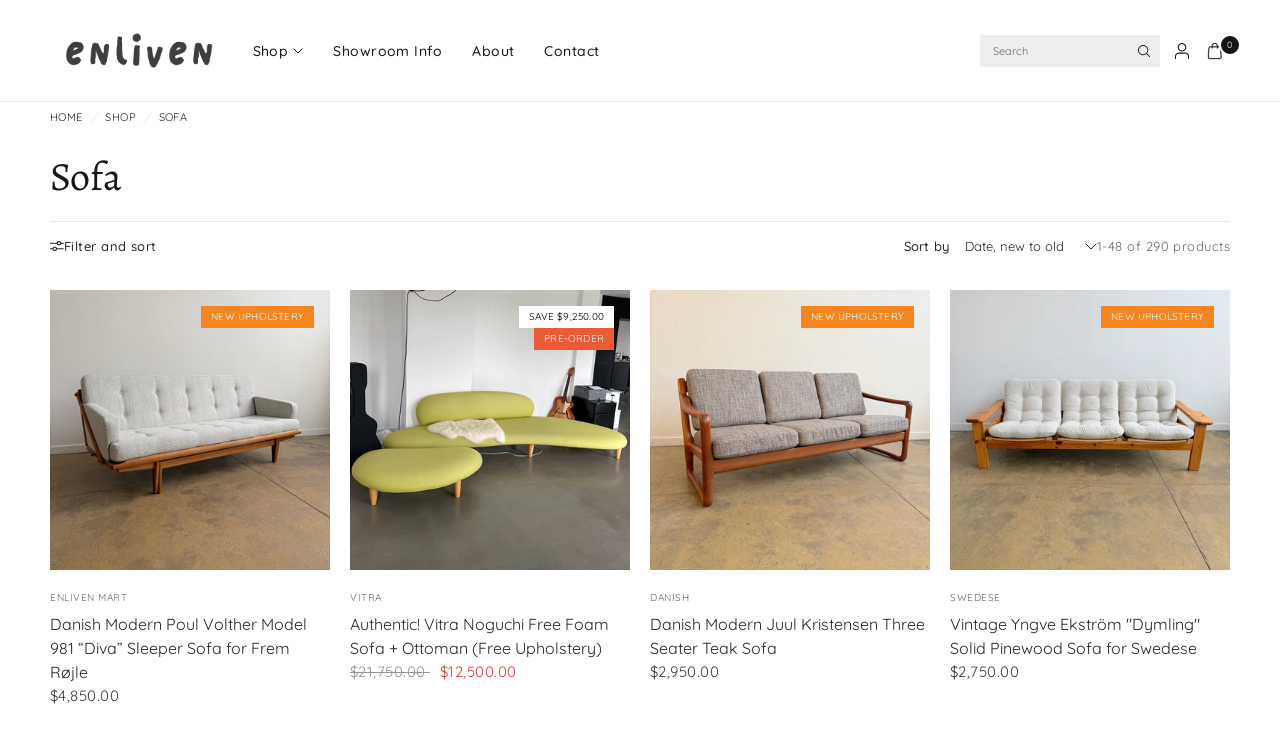

--- FILE ---
content_type: text/html; charset=utf-8
request_url: https://www.enlivenmart.com/collections/regular-sofa
body_size: 48595
content:
<!doctype html><html class="no-js" lang="en" dir="ltr">
<head>
	<meta charset="utf-8">
	<meta http-equiv="X-UA-Compatible" content="IE=edge,chrome=1">
	<meta name="viewport" content="width=device-width, initial-scale=1, maximum-scale=5, viewport-fit=cover">
	<meta name="theme-color" content="#ffffff">
	<link rel="canonical" href="https://www.enlivenmart.com/collections/regular-sofa">
	<link rel="preconnect" href="https://cdn.shopify.com" crossorigin>
	<link rel="preload" as="style" href="//www.enlivenmart.com/cdn/shop/t/106/assets/app.css?v=119235217888728577771743455432">

<link rel="preload" as="image" href="//www.enlivenmart.com/cdn/shop/collections/sofa.png?v=1699139563&width=375" imagesrcset="//www.enlivenmart.com/cdn/shop/collections/sofa.png?v=1699139563&width=375 375w,//www.enlivenmart.com/cdn/shop/collections/sofa.png?v=1699139563&width=600 600w,//www.enlivenmart.com/cdn/shop/collections/sofa.png?v=1699139563&width=900 900w,//www.enlivenmart.com/cdn/shop/collections/sofa.png?v=1699139563&width=1200 1200w" imagesizes="auto">


<link href="//www.enlivenmart.com/cdn/shop/t/106/assets/animations.min.js?v=125778792411641688251743455432" as="script" rel="preload">

<link href="//www.enlivenmart.com/cdn/shop/t/106/assets/header.js?v=62920542822381044541743455433" as="script" rel="preload">
<link href="//www.enlivenmart.com/cdn/shop/t/106/assets/vendor.min.js?v=155183056825146248701743455434" as="script" rel="preload">
<link href="//www.enlivenmart.com/cdn/shop/t/106/assets/app.js?v=171856330696062434511743455432" as="script" rel="preload">


<script>
window.lazySizesConfig = window.lazySizesConfig || {};
window.lazySizesConfig.expand = 250;
window.lazySizesConfig.loadMode = 1;
window.lazySizesConfig.loadHidden = false;
</script>


	

	<title>
	Sofa &ndash; enliven mart
	</title>

	
<link rel="preconnect" href="https://fonts.shopifycdn.com" crossorigin>

<meta property="og:site_name" content="enliven mart">
<meta property="og:url" content="https://www.enlivenmart.com/collections/regular-sofa">
<meta property="og:title" content="Sofa">
<meta property="og:type" content="product.group">
<meta property="og:description" content="Enliven offers a curated collection of European vintage, Danish mid-century modern, USM Haller, and 20th century iconic designer furniture. Located in Emeryville, CA"><meta property="og:image" content="http://www.enlivenmart.com/cdn/shop/collections/sofa.png?v=1699139563">
  <meta property="og:image:secure_url" content="https://www.enlivenmart.com/cdn/shop/collections/sofa.png?v=1699139563">
  <meta property="og:image:width" content="1000">
  <meta property="og:image:height" content="1000"><meta name="twitter:card" content="summary_large_image">
<meta name="twitter:title" content="Sofa">
<meta name="twitter:description" content="Enliven offers a curated collection of European vintage, Danish mid-century modern, USM Haller, and 20th century iconic designer furniture. Located in Emeryville, CA">


	<link href="//www.enlivenmart.com/cdn/shop/t/106/assets/app.css?v=119235217888728577771743455432" rel="stylesheet" type="text/css" media="all" />

	<style data-shopify>
	@font-face {
  font-family: Quicksand;
  font-weight: 400;
  font-style: normal;
  font-display: swap;
  src: url("//www.enlivenmart.com/cdn/fonts/quicksand/quicksand_n4.bf8322a9d1da765aa396ad7b6eeb81930a6214de.woff2") format("woff2"),
       url("//www.enlivenmart.com/cdn/fonts/quicksand/quicksand_n4.fa4cbd232d3483059e72b11f7239959a64c98426.woff") format("woff");
}

@font-face {
  font-family: Quicksand;
  font-weight: 500;
  font-style: normal;
  font-display: swap;
  src: url("//www.enlivenmart.com/cdn/fonts/quicksand/quicksand_n5.8f86b119923a62b5ca76bc9a6fb25da7a7498802.woff2") format("woff2"),
       url("//www.enlivenmart.com/cdn/fonts/quicksand/quicksand_n5.c31882e058f76d723a7b6b725ac3ca095b5a2a70.woff") format("woff");
}

@font-face {
  font-family: Quicksand;
  font-weight: 600;
  font-style: normal;
  font-display: swap;
  src: url("//www.enlivenmart.com/cdn/fonts/quicksand/quicksand_n6.2d744c302b66242b8689223a01c2ae7d363b7b45.woff2") format("woff2"),
       url("//www.enlivenmart.com/cdn/fonts/quicksand/quicksand_n6.0d771117677705be6acb5844d65cf2b9cbf6ea3d.woff") format("woff");
}


		@font-face {
  font-family: Alegreya;
  font-weight: 400;
  font-style: normal;
  font-display: swap;
  src: url("//www.enlivenmart.com/cdn/fonts/alegreya/alegreya_n4.9d59d35c9865f13cc7223c9847768350c0c7301a.woff2") format("woff2"),
       url("//www.enlivenmart.com/cdn/fonts/alegreya/alegreya_n4.a883043573688913d15d350b7a40349399b2ef99.woff") format("woff");
}

@font-face {
  font-family: Alegreya;
  font-weight: 400;
  font-style: normal;
  font-display: swap;
  src: url("//www.enlivenmart.com/cdn/fonts/alegreya/alegreya_n4.9d59d35c9865f13cc7223c9847768350c0c7301a.woff2") format("woff2"),
       url("//www.enlivenmart.com/cdn/fonts/alegreya/alegreya_n4.a883043573688913d15d350b7a40349399b2ef99.woff") format("woff");
}

h1,h2,h3,h4,h5,h6,
	.h1,.h2,.h3,.h4,.h5,.h6,
	.logolink.text-logo,
	.heading-font,
	.h1-xlarge,
	.h1-large,
	.customer-addresses .my-address .address-index {
		font-style: normal;
		font-weight: 400;
		font-family: Alegreya, serif;
	}
	body,
	.body-font {
		font-style: normal;
		font-weight: 400;
		font-family: Quicksand, sans-serif;
	}
	:root {
		--mobile-swipe-width: calc(90vw - 30px);
		--font-body-scale: 1.0;
		--font-body-line-height-scale: 1.0;
		--font-body-letter-spacing: 0.03em;
		--font-body-medium-weight: 500;
    --font-body-bold-weight: 600;
		--font-announcement-scale: 1.1;
		--font-heading-scale: 1.0;
		--font-heading-line-height-scale: 1.0;
		--font-heading-line-height-scale-large: 1.1;
		--font-heading-letter-spacing: 0.0em;
		--font-navigation-scale: 1.0;
		--font-product-title-scale: 1.0;
		--font-product-title-line-height-scale: 1.0;
		--button-letter-spacing: 0.1em;

		--bg-body: #ffffff;
		--bg-body-rgb: 255,255,255;
		--bg-body-darken: #f7f7f7;
		--payment-terms-background-color: #ffffff;
		--color-body: #272727;
		--color-body-rgb: 39,39,39;
		--color-border: rgba(var(--color-body-rgb), 0.1);
		--color-accent: #eb5b35;
		--color-accent-rgb: 235,91,53;
		--color-heading: #171717;
		--color-heading-rgb: 23,23,23;
		--color-overlay: #242424;
		--color-overlay-rgb: 36,36,36;

		--shopify-accelerated-checkout-button-block-size: 44px;
		--shopify-accelerated-checkout-inline-alignment: center;
		--shopify-accelerated-checkout-skeleton-animation-duration: 0.25s;

		--color-announcement-bar-text: #ffffff;
		--color-announcement-bar-bg: #eb5b35;

		--color-header-bg: #ffffff;
		--color-header-bg-rgb: 255,255,255;
		--color-header-text: #151515;
		--color-header-text-rgb: 21,21,21;

		--solid-button-background: #369d65;
		--solid-button-background-hover: #2d8254;
		--solid-button-background-accent-hover:  #e64217;
		--button-border-radius: 50px;
		--shopify-accelerated-checkout-button-border-radius: 50px;

		--color-price: #3d3d3d;
		--color-price-discounted: #d83f3f;
		--color-star: #ce7979;
		--color-dots: #151515;

		--color-inventory-instock: #369d65;
		--color-inventory-lowstock: #f5851e;

		--section-spacing-mobile: 20px;
		--section-spacing-desktop: 30px;

		--color-badge-text: #000000;
		--color-badge-sold-out: #d83f3f;
		--color-badge-sale: #ffffff;
		
		--color-badge-preorder: #369d65;
		--badge-corner-radius: 0px;

		--color-footer-text: #232323;
		--color-footer-text-rgb: 35,35,35;
		--color-footer-bg: #F9F9F9;
	}.badge[data-badge="pre-order"]{
				color: #ffffff;
				background: #eb5b35;
			}
		
.badge[data-badge="new-condition"]{
				color: #800080;
				background: #FFFFFF;
			}
		
.badge[data-badge="new-upholstery"]{
				color: #ffffff;
				background: #f5851e;
			}
		

</style>


	<script>
		window.theme = window.theme || {};
		theme = {
			settings: {
				money_with_currency_format:"${{amount}}",
				cart_drawer:true,
				product_id: false,
				animation_easing: 'power1.out'
			},
			routes: {
				root_url: '/',
				cart_url: '/cart',
				cart_add_url: '/cart/add',
				search_url: '/search',
				cart_change_url: '/cart/change',
				cart_update_url: '/cart/update',
				cart_clear_url: '/cart/clear',
				predictive_search_url: '/search/suggest',
			},
			variantStrings: {
        addToCart: `Add to cart`,
        soldOut: `Sold out`,
        unavailable: `Unavailable`,
        preOrder: `Pre-order`,
      },
			strings: {
				requiresTerms: `You must agree with the terms and conditions of sales to check out`,
				showMore: `Show more`,
				showLess: `Show less`,
				showFilters: `Show filters`,
				shippingEstimatorNoResults: `Sorry, we do not ship to your address.`,
				shippingEstimatorOneResult: `There is one shipping rate for your address:`,
				shippingEstimatorMultipleResults: `There are several shipping rates for your address:`,
				shippingEstimatorError: `One or more error occurred while retrieving shipping rates:`
			}
		};
	</script>
	<script>window.performance && window.performance.mark && window.performance.mark('shopify.content_for_header.start');</script><meta name="facebook-domain-verification" content="02z0j1jjiox9a5890rnavkpcpxqwxj">
<meta name="facebook-domain-verification" content="7dc2df0pgcjrro4q3xsutggvvbr52z">
<meta name="google-site-verification" content="Ae6R6QSVs3-6xPW1AUo59lzYCud6w4cnaX1xIRAEd3k">
<meta id="shopify-digital-wallet" name="shopify-digital-wallet" content="/47254143144/digital_wallets/dialog">
<link rel="alternate" type="application/atom+xml" title="Feed" href="/collections/regular-sofa.atom" />
<link rel="next" href="/collections/regular-sofa?page=2">
<link rel="alternate" type="application/json+oembed" href="https://www.enlivenmart.com/collections/regular-sofa.oembed">
<script async="async" src="/checkouts/internal/preloads.js?locale=en-US"></script>
<script id="shopify-features" type="application/json">{"accessToken":"2caf1e61a573beae90516cf810bbb131","betas":["rich-media-storefront-analytics"],"domain":"www.enlivenmart.com","predictiveSearch":true,"shopId":47254143144,"locale":"en"}</script>
<script>var Shopify = Shopify || {};
Shopify.shop = "enliven-martt.myshopify.com";
Shopify.locale = "en";
Shopify.currency = {"active":"USD","rate":"1.0"};
Shopify.country = "US";
Shopify.theme = {"name":"Ascension","id":144869654696,"schema_name":"Ascension","schema_version":"2.1.0","theme_store_id":3223,"role":"main"};
Shopify.theme.handle = "null";
Shopify.theme.style = {"id":null,"handle":null};
Shopify.cdnHost = "www.enlivenmart.com/cdn";
Shopify.routes = Shopify.routes || {};
Shopify.routes.root = "/";</script>
<script type="module">!function(o){(o.Shopify=o.Shopify||{}).modules=!0}(window);</script>
<script>!function(o){function n(){var o=[];function n(){o.push(Array.prototype.slice.apply(arguments))}return n.q=o,n}var t=o.Shopify=o.Shopify||{};t.loadFeatures=n(),t.autoloadFeatures=n()}(window);</script>
<script id="shop-js-analytics" type="application/json">{"pageType":"collection"}</script>
<script defer="defer" async type="module" src="//www.enlivenmart.com/cdn/shopifycloud/shop-js/modules/v2/client.init-shop-cart-sync_WVOgQShq.en.esm.js"></script>
<script defer="defer" async type="module" src="//www.enlivenmart.com/cdn/shopifycloud/shop-js/modules/v2/chunk.common_C_13GLB1.esm.js"></script>
<script defer="defer" async type="module" src="//www.enlivenmart.com/cdn/shopifycloud/shop-js/modules/v2/chunk.modal_CLfMGd0m.esm.js"></script>
<script type="module">
  await import("//www.enlivenmart.com/cdn/shopifycloud/shop-js/modules/v2/client.init-shop-cart-sync_WVOgQShq.en.esm.js");
await import("//www.enlivenmart.com/cdn/shopifycloud/shop-js/modules/v2/chunk.common_C_13GLB1.esm.js");
await import("//www.enlivenmart.com/cdn/shopifycloud/shop-js/modules/v2/chunk.modal_CLfMGd0m.esm.js");

  window.Shopify.SignInWithShop?.initShopCartSync?.({"fedCMEnabled":true,"windoidEnabled":true});

</script>
<script>(function() {
  var isLoaded = false;
  function asyncLoad() {
    if (isLoaded) return;
    isLoaded = true;
    var urls = ["https:\/\/www.enlivenmart.com\/apps\/giraffly-trust\/trust-worker-e3f4eda5141e690e20085e0b04e1447a21d45bb1.js?v=20211126002541\u0026shop=enliven-martt.myshopify.com","https:\/\/static.klaviyo.com\/onsite\/js\/klaviyo.js?company_id=Sneevb\u0026shop=enliven-martt.myshopify.com","https:\/\/static.klaviyo.com\/onsite\/js\/klaviyo.js?company_id=Sneevb\u0026shop=enliven-martt.myshopify.com","https:\/\/static.klaviyo.com\/onsite\/js\/klaviyo.js?company_id=Sneevb\u0026shop=enliven-martt.myshopify.com"];
    for (var i = 0; i < urls.length; i++) {
      var s = document.createElement('script');
      s.type = 'text/javascript';
      s.async = true;
      s.src = urls[i];
      var x = document.getElementsByTagName('script')[0];
      x.parentNode.insertBefore(s, x);
    }
  };
  if(window.attachEvent) {
    window.attachEvent('onload', asyncLoad);
  } else {
    window.addEventListener('load', asyncLoad, false);
  }
})();</script>
<script id="__st">var __st={"a":47254143144,"offset":-28800,"reqid":"ada29856-ec88-4872-8669-ebd1dd6f42fe-1769545412","pageurl":"www.enlivenmart.com\/collections\/regular-sofa","u":"a94b977eb202","p":"collection","rtyp":"collection","rid":296063271080};</script>
<script>window.ShopifyPaypalV4VisibilityTracking = true;</script>
<script id="captcha-bootstrap">!function(){'use strict';const t='contact',e='account',n='new_comment',o=[[t,t],['blogs',n],['comments',n],[t,'customer']],c=[[e,'customer_login'],[e,'guest_login'],[e,'recover_customer_password'],[e,'create_customer']],r=t=>t.map((([t,e])=>`form[action*='/${t}']:not([data-nocaptcha='true']) input[name='form_type'][value='${e}']`)).join(','),a=t=>()=>t?[...document.querySelectorAll(t)].map((t=>t.form)):[];function s(){const t=[...o],e=r(t);return a(e)}const i='password',u='form_key',d=['recaptcha-v3-token','g-recaptcha-response','h-captcha-response',i],f=()=>{try{return window.sessionStorage}catch{return}},m='__shopify_v',_=t=>t.elements[u];function p(t,e,n=!1){try{const o=window.sessionStorage,c=JSON.parse(o.getItem(e)),{data:r}=function(t){const{data:e,action:n}=t;return t[m]||n?{data:e,action:n}:{data:t,action:n}}(c);for(const[e,n]of Object.entries(r))t.elements[e]&&(t.elements[e].value=n);n&&o.removeItem(e)}catch(o){console.error('form repopulation failed',{error:o})}}const l='form_type',E='cptcha';function T(t){t.dataset[E]=!0}const w=window,h=w.document,L='Shopify',v='ce_forms',y='captcha';let A=!1;((t,e)=>{const n=(g='f06e6c50-85a8-45c8-87d0-21a2b65856fe',I='https://cdn.shopify.com/shopifycloud/storefront-forms-hcaptcha/ce_storefront_forms_captcha_hcaptcha.v1.5.2.iife.js',D={infoText:'Protected by hCaptcha',privacyText:'Privacy',termsText:'Terms'},(t,e,n)=>{const o=w[L][v],c=o.bindForm;if(c)return c(t,g,e,D).then(n);var r;o.q.push([[t,g,e,D],n]),r=I,A||(h.body.append(Object.assign(h.createElement('script'),{id:'captcha-provider',async:!0,src:r})),A=!0)});var g,I,D;w[L]=w[L]||{},w[L][v]=w[L][v]||{},w[L][v].q=[],w[L][y]=w[L][y]||{},w[L][y].protect=function(t,e){n(t,void 0,e),T(t)},Object.freeze(w[L][y]),function(t,e,n,w,h,L){const[v,y,A,g]=function(t,e,n){const i=e?o:[],u=t?c:[],d=[...i,...u],f=r(d),m=r(i),_=r(d.filter((([t,e])=>n.includes(e))));return[a(f),a(m),a(_),s()]}(w,h,L),I=t=>{const e=t.target;return e instanceof HTMLFormElement?e:e&&e.form},D=t=>v().includes(t);t.addEventListener('submit',(t=>{const e=I(t);if(!e)return;const n=D(e)&&!e.dataset.hcaptchaBound&&!e.dataset.recaptchaBound,o=_(e),c=g().includes(e)&&(!o||!o.value);(n||c)&&t.preventDefault(),c&&!n&&(function(t){try{if(!f())return;!function(t){const e=f();if(!e)return;const n=_(t);if(!n)return;const o=n.value;o&&e.removeItem(o)}(t);const e=Array.from(Array(32),(()=>Math.random().toString(36)[2])).join('');!function(t,e){_(t)||t.append(Object.assign(document.createElement('input'),{type:'hidden',name:u})),t.elements[u].value=e}(t,e),function(t,e){const n=f();if(!n)return;const o=[...t.querySelectorAll(`input[type='${i}']`)].map((({name:t})=>t)),c=[...d,...o],r={};for(const[a,s]of new FormData(t).entries())c.includes(a)||(r[a]=s);n.setItem(e,JSON.stringify({[m]:1,action:t.action,data:r}))}(t,e)}catch(e){console.error('failed to persist form',e)}}(e),e.submit())}));const S=(t,e)=>{t&&!t.dataset[E]&&(n(t,e.some((e=>e===t))),T(t))};for(const o of['focusin','change'])t.addEventListener(o,(t=>{const e=I(t);D(e)&&S(e,y())}));const B=e.get('form_key'),M=e.get(l),P=B&&M;t.addEventListener('DOMContentLoaded',(()=>{const t=y();if(P)for(const e of t)e.elements[l].value===M&&p(e,B);[...new Set([...A(),...v().filter((t=>'true'===t.dataset.shopifyCaptcha))])].forEach((e=>S(e,t)))}))}(h,new URLSearchParams(w.location.search),n,t,e,['guest_login'])})(!0,!0)}();</script>
<script integrity="sha256-4kQ18oKyAcykRKYeNunJcIwy7WH5gtpwJnB7kiuLZ1E=" data-source-attribution="shopify.loadfeatures" defer="defer" src="//www.enlivenmart.com/cdn/shopifycloud/storefront/assets/storefront/load_feature-a0a9edcb.js" crossorigin="anonymous"></script>
<script data-source-attribution="shopify.dynamic_checkout.dynamic.init">var Shopify=Shopify||{};Shopify.PaymentButton=Shopify.PaymentButton||{isStorefrontPortableWallets:!0,init:function(){window.Shopify.PaymentButton.init=function(){};var t=document.createElement("script");t.src="https://www.enlivenmart.com/cdn/shopifycloud/portable-wallets/latest/portable-wallets.en.js",t.type="module",document.head.appendChild(t)}};
</script>
<script data-source-attribution="shopify.dynamic_checkout.buyer_consent">
  function portableWalletsHideBuyerConsent(e){var t=document.getElementById("shopify-buyer-consent"),n=document.getElementById("shopify-subscription-policy-button");t&&n&&(t.classList.add("hidden"),t.setAttribute("aria-hidden","true"),n.removeEventListener("click",e))}function portableWalletsShowBuyerConsent(e){var t=document.getElementById("shopify-buyer-consent"),n=document.getElementById("shopify-subscription-policy-button");t&&n&&(t.classList.remove("hidden"),t.removeAttribute("aria-hidden"),n.addEventListener("click",e))}window.Shopify?.PaymentButton&&(window.Shopify.PaymentButton.hideBuyerConsent=portableWalletsHideBuyerConsent,window.Shopify.PaymentButton.showBuyerConsent=portableWalletsShowBuyerConsent);
</script>
<script data-source-attribution="shopify.dynamic_checkout.cart.bootstrap">document.addEventListener("DOMContentLoaded",(function(){function t(){return document.querySelector("shopify-accelerated-checkout-cart, shopify-accelerated-checkout")}if(t())Shopify.PaymentButton.init();else{new MutationObserver((function(e,n){t()&&(Shopify.PaymentButton.init(),n.disconnect())})).observe(document.body,{childList:!0,subtree:!0})}}));
</script>
<link id="shopify-accelerated-checkout-styles" rel="stylesheet" media="screen" href="https://www.enlivenmart.com/cdn/shopifycloud/portable-wallets/latest/accelerated-checkout-backwards-compat.css" crossorigin="anonymous">
<style id="shopify-accelerated-checkout-cart">
        #shopify-buyer-consent {
  margin-top: 1em;
  display: inline-block;
  width: 100%;
}

#shopify-buyer-consent.hidden {
  display: none;
}

#shopify-subscription-policy-button {
  background: none;
  border: none;
  padding: 0;
  text-decoration: underline;
  font-size: inherit;
  cursor: pointer;
}

#shopify-subscription-policy-button::before {
  box-shadow: none;
}

      </style>

<script>window.performance && window.performance.mark && window.performance.mark('shopify.content_for_header.end');</script> <!-- Header hook for plugins -->

	<script>document.documentElement.className = document.documentElement.className.replace('no-js', 'js');</script>
	
<link href="https://monorail-edge.shopifysvc.com" rel="dns-prefetch">
<script>(function(){if ("sendBeacon" in navigator && "performance" in window) {try {var session_token_from_headers = performance.getEntriesByType('navigation')[0].serverTiming.find(x => x.name == '_s').description;} catch {var session_token_from_headers = undefined;}var session_cookie_matches = document.cookie.match(/_shopify_s=([^;]*)/);var session_token_from_cookie = session_cookie_matches && session_cookie_matches.length === 2 ? session_cookie_matches[1] : "";var session_token = session_token_from_headers || session_token_from_cookie || "";function handle_abandonment_event(e) {var entries = performance.getEntries().filter(function(entry) {return /monorail-edge.shopifysvc.com/.test(entry.name);});if (!window.abandonment_tracked && entries.length === 0) {window.abandonment_tracked = true;var currentMs = Date.now();var navigation_start = performance.timing.navigationStart;var payload = {shop_id: 47254143144,url: window.location.href,navigation_start,duration: currentMs - navigation_start,session_token,page_type: "collection"};window.navigator.sendBeacon("https://monorail-edge.shopifysvc.com/v1/produce", JSON.stringify({schema_id: "online_store_buyer_site_abandonment/1.1",payload: payload,metadata: {event_created_at_ms: currentMs,event_sent_at_ms: currentMs}}));}}window.addEventListener('pagehide', handle_abandonment_event);}}());</script>
<script id="web-pixels-manager-setup">(function e(e,d,r,n,o){if(void 0===o&&(o={}),!Boolean(null===(a=null===(i=window.Shopify)||void 0===i?void 0:i.analytics)||void 0===a?void 0:a.replayQueue)){var i,a;window.Shopify=window.Shopify||{};var t=window.Shopify;t.analytics=t.analytics||{};var s=t.analytics;s.replayQueue=[],s.publish=function(e,d,r){return s.replayQueue.push([e,d,r]),!0};try{self.performance.mark("wpm:start")}catch(e){}var l=function(){var e={modern:/Edge?\/(1{2}[4-9]|1[2-9]\d|[2-9]\d{2}|\d{4,})\.\d+(\.\d+|)|Firefox\/(1{2}[4-9]|1[2-9]\d|[2-9]\d{2}|\d{4,})\.\d+(\.\d+|)|Chrom(ium|e)\/(9{2}|\d{3,})\.\d+(\.\d+|)|(Maci|X1{2}).+ Version\/(15\.\d+|(1[6-9]|[2-9]\d|\d{3,})\.\d+)([,.]\d+|)( \(\w+\)|)( Mobile\/\w+|) Safari\/|Chrome.+OPR\/(9{2}|\d{3,})\.\d+\.\d+|(CPU[ +]OS|iPhone[ +]OS|CPU[ +]iPhone|CPU IPhone OS|CPU iPad OS)[ +]+(15[._]\d+|(1[6-9]|[2-9]\d|\d{3,})[._]\d+)([._]\d+|)|Android:?[ /-](13[3-9]|1[4-9]\d|[2-9]\d{2}|\d{4,})(\.\d+|)(\.\d+|)|Android.+Firefox\/(13[5-9]|1[4-9]\d|[2-9]\d{2}|\d{4,})\.\d+(\.\d+|)|Android.+Chrom(ium|e)\/(13[3-9]|1[4-9]\d|[2-9]\d{2}|\d{4,})\.\d+(\.\d+|)|SamsungBrowser\/([2-9]\d|\d{3,})\.\d+/,legacy:/Edge?\/(1[6-9]|[2-9]\d|\d{3,})\.\d+(\.\d+|)|Firefox\/(5[4-9]|[6-9]\d|\d{3,})\.\d+(\.\d+|)|Chrom(ium|e)\/(5[1-9]|[6-9]\d|\d{3,})\.\d+(\.\d+|)([\d.]+$|.*Safari\/(?![\d.]+ Edge\/[\d.]+$))|(Maci|X1{2}).+ Version\/(10\.\d+|(1[1-9]|[2-9]\d|\d{3,})\.\d+)([,.]\d+|)( \(\w+\)|)( Mobile\/\w+|) Safari\/|Chrome.+OPR\/(3[89]|[4-9]\d|\d{3,})\.\d+\.\d+|(CPU[ +]OS|iPhone[ +]OS|CPU[ +]iPhone|CPU IPhone OS|CPU iPad OS)[ +]+(10[._]\d+|(1[1-9]|[2-9]\d|\d{3,})[._]\d+)([._]\d+|)|Android:?[ /-](13[3-9]|1[4-9]\d|[2-9]\d{2}|\d{4,})(\.\d+|)(\.\d+|)|Mobile Safari.+OPR\/([89]\d|\d{3,})\.\d+\.\d+|Android.+Firefox\/(13[5-9]|1[4-9]\d|[2-9]\d{2}|\d{4,})\.\d+(\.\d+|)|Android.+Chrom(ium|e)\/(13[3-9]|1[4-9]\d|[2-9]\d{2}|\d{4,})\.\d+(\.\d+|)|Android.+(UC? ?Browser|UCWEB|U3)[ /]?(15\.([5-9]|\d{2,})|(1[6-9]|[2-9]\d|\d{3,})\.\d+)\.\d+|SamsungBrowser\/(5\.\d+|([6-9]|\d{2,})\.\d+)|Android.+MQ{2}Browser\/(14(\.(9|\d{2,})|)|(1[5-9]|[2-9]\d|\d{3,})(\.\d+|))(\.\d+|)|K[Aa][Ii]OS\/(3\.\d+|([4-9]|\d{2,})\.\d+)(\.\d+|)/},d=e.modern,r=e.legacy,n=navigator.userAgent;return n.match(d)?"modern":n.match(r)?"legacy":"unknown"}(),u="modern"===l?"modern":"legacy",c=(null!=n?n:{modern:"",legacy:""})[u],f=function(e){return[e.baseUrl,"/wpm","/b",e.hashVersion,"modern"===e.buildTarget?"m":"l",".js"].join("")}({baseUrl:d,hashVersion:r,buildTarget:u}),m=function(e){var d=e.version,r=e.bundleTarget,n=e.surface,o=e.pageUrl,i=e.monorailEndpoint;return{emit:function(e){var a=e.status,t=e.errorMsg,s=(new Date).getTime(),l=JSON.stringify({metadata:{event_sent_at_ms:s},events:[{schema_id:"web_pixels_manager_load/3.1",payload:{version:d,bundle_target:r,page_url:o,status:a,surface:n,error_msg:t},metadata:{event_created_at_ms:s}}]});if(!i)return console&&console.warn&&console.warn("[Web Pixels Manager] No Monorail endpoint provided, skipping logging."),!1;try{return self.navigator.sendBeacon.bind(self.navigator)(i,l)}catch(e){}var u=new XMLHttpRequest;try{return u.open("POST",i,!0),u.setRequestHeader("Content-Type","text/plain"),u.send(l),!0}catch(e){return console&&console.warn&&console.warn("[Web Pixels Manager] Got an unhandled error while logging to Monorail."),!1}}}}({version:r,bundleTarget:l,surface:e.surface,pageUrl:self.location.href,monorailEndpoint:e.monorailEndpoint});try{o.browserTarget=l,function(e){var d=e.src,r=e.async,n=void 0===r||r,o=e.onload,i=e.onerror,a=e.sri,t=e.scriptDataAttributes,s=void 0===t?{}:t,l=document.createElement("script"),u=document.querySelector("head"),c=document.querySelector("body");if(l.async=n,l.src=d,a&&(l.integrity=a,l.crossOrigin="anonymous"),s)for(var f in s)if(Object.prototype.hasOwnProperty.call(s,f))try{l.dataset[f]=s[f]}catch(e){}if(o&&l.addEventListener("load",o),i&&l.addEventListener("error",i),u)u.appendChild(l);else{if(!c)throw new Error("Did not find a head or body element to append the script");c.appendChild(l)}}({src:f,async:!0,onload:function(){if(!function(){var e,d;return Boolean(null===(d=null===(e=window.Shopify)||void 0===e?void 0:e.analytics)||void 0===d?void 0:d.initialized)}()){var d=window.webPixelsManager.init(e)||void 0;if(d){var r=window.Shopify.analytics;r.replayQueue.forEach((function(e){var r=e[0],n=e[1],o=e[2];d.publishCustomEvent(r,n,o)})),r.replayQueue=[],r.publish=d.publishCustomEvent,r.visitor=d.visitor,r.initialized=!0}}},onerror:function(){return m.emit({status:"failed",errorMsg:"".concat(f," has failed to load")})},sri:function(e){var d=/^sha384-[A-Za-z0-9+/=]+$/;return"string"==typeof e&&d.test(e)}(c)?c:"",scriptDataAttributes:o}),m.emit({status:"loading"})}catch(e){m.emit({status:"failed",errorMsg:(null==e?void 0:e.message)||"Unknown error"})}}})({shopId: 47254143144,storefrontBaseUrl: "https://www.enlivenmart.com",extensionsBaseUrl: "https://extensions.shopifycdn.com/cdn/shopifycloud/web-pixels-manager",monorailEndpoint: "https://monorail-edge.shopifysvc.com/unstable/produce_batch",surface: "storefront-renderer",enabledBetaFlags: ["2dca8a86"],webPixelsConfigList: [{"id":"767131816","configuration":"{\"swymApiEndpoint\":\"https:\/\/swymstore-v3free-01.swymrelay.com\",\"swymTier\":\"v3free-01\"}","eventPayloadVersion":"v1","runtimeContext":"STRICT","scriptVersion":"5b6f6917e306bc7f24523662663331c0","type":"APP","apiClientId":1350849,"privacyPurposes":["ANALYTICS","MARKETING","PREFERENCES"],"dataSharingAdjustments":{"protectedCustomerApprovalScopes":["read_customer_email","read_customer_name","read_customer_personal_data","read_customer_phone"]}},{"id":"299892904","configuration":"{\"shopId\":\"enliven-martt.myshopify.com\"}","eventPayloadVersion":"v1","runtimeContext":"STRICT","scriptVersion":"674c31de9c131805829c42a983792da6","type":"APP","apiClientId":2753413,"privacyPurposes":["ANALYTICS","MARKETING","SALE_OF_DATA"],"dataSharingAdjustments":{"protectedCustomerApprovalScopes":["read_customer_address","read_customer_email","read_customer_name","read_customer_personal_data","read_customer_phone"]}},{"id":"245465256","configuration":"{\"pixel_id\":\"683269232304245\",\"pixel_type\":\"facebook_pixel\",\"metaapp_system_user_token\":\"-\"}","eventPayloadVersion":"v1","runtimeContext":"OPEN","scriptVersion":"ca16bc87fe92b6042fbaa3acc2fbdaa6","type":"APP","apiClientId":2329312,"privacyPurposes":["ANALYTICS","MARKETING","SALE_OF_DATA"],"dataSharingAdjustments":{"protectedCustomerApprovalScopes":["read_customer_address","read_customer_email","read_customer_name","read_customer_personal_data","read_customer_phone"]}},{"id":"shopify-app-pixel","configuration":"{}","eventPayloadVersion":"v1","runtimeContext":"STRICT","scriptVersion":"0450","apiClientId":"shopify-pixel","type":"APP","privacyPurposes":["ANALYTICS","MARKETING"]},{"id":"shopify-custom-pixel","eventPayloadVersion":"v1","runtimeContext":"LAX","scriptVersion":"0450","apiClientId":"shopify-pixel","type":"CUSTOM","privacyPurposes":["ANALYTICS","MARKETING"]}],isMerchantRequest: false,initData: {"shop":{"name":"enliven mart","paymentSettings":{"currencyCode":"USD"},"myshopifyDomain":"enliven-martt.myshopify.com","countryCode":"US","storefrontUrl":"https:\/\/www.enlivenmart.com"},"customer":null,"cart":null,"checkout":null,"productVariants":[],"purchasingCompany":null},},"https://www.enlivenmart.com/cdn","fcfee988w5aeb613cpc8e4bc33m6693e112",{"modern":"","legacy":""},{"shopId":"47254143144","storefrontBaseUrl":"https:\/\/www.enlivenmart.com","extensionBaseUrl":"https:\/\/extensions.shopifycdn.com\/cdn\/shopifycloud\/web-pixels-manager","surface":"storefront-renderer","enabledBetaFlags":"[\"2dca8a86\"]","isMerchantRequest":"false","hashVersion":"fcfee988w5aeb613cpc8e4bc33m6693e112","publish":"custom","events":"[[\"page_viewed\",{}],[\"collection_viewed\",{\"collection\":{\"id\":\"296063271080\",\"title\":\"Sofa\",\"productVariants\":[{\"price\":{\"amount\":4850.0,\"currencyCode\":\"USD\"},\"product\":{\"title\":\"Danish Modern Poul Volther Model 981 “Diva” Sleeper Sofa for Frem Røjle\",\"vendor\":\"enliven mart\",\"id\":\"9287196901544\",\"untranslatedTitle\":\"Danish Modern Poul Volther Model 981 “Diva” Sleeper Sofa for Frem Røjle\",\"url\":\"\/products\/danish-modern-poul-volther-model-981-diva-daybed-sofa-for-frem-rojle\",\"type\":\"\"},\"id\":\"55213692125352\",\"image\":{\"src\":\"\/\/www.enlivenmart.com\/cdn\/shop\/files\/IMG_8741_ba82066d-9fc4-449b-bf44-6a49f2bd5864.jpg?v=1769374756\"},\"sku\":null,\"title\":\"Default Title\",\"untranslatedTitle\":\"Default Title\"},{\"price\":{\"amount\":12500.0,\"currencyCode\":\"USD\"},\"product\":{\"title\":\"Authentic! Vitra Noguchi Free Foam Sofa + Ottoman (Free Upholstery)\",\"vendor\":\"Vitra\",\"id\":\"9285805080744\",\"untranslatedTitle\":\"Authentic! Vitra Noguchi Free Foam Sofa + Ottoman (Free Upholstery)\",\"url\":\"\/products\/authentic-vitra-noguchi-free-foam-sofa-ottoman-free-upholstery\",\"type\":\"\"},\"id\":\"55211324965032\",\"image\":{\"src\":\"\/\/www.enlivenmart.com\/cdn\/shop\/files\/noguchi_freefoam_sofa.png?v=1769235626\"},\"sku\":null,\"title\":\"Default Title\",\"untranslatedTitle\":\"Default Title\"},{\"price\":{\"amount\":2950.0,\"currencyCode\":\"USD\"},\"product\":{\"title\":\"Danish Modern Juul Kristensen Three Seater Teak Sofa\",\"vendor\":\"Danish\",\"id\":\"9283023929512\",\"untranslatedTitle\":\"Danish Modern Juul Kristensen Three Seater Teak Sofa\",\"url\":\"\/products\/danish-modern-juul-kristensen-three-seater-teak-sofa\",\"type\":\"\"},\"id\":\"55206466617512\",\"image\":{\"src\":\"\/\/www.enlivenmart.com\/cdn\/shop\/files\/IMG_8542_df4b3e7a-3253-4cdd-93c1-50e55fb7e765.jpg?v=1769049078\"},\"sku\":null,\"title\":\"Default Title\",\"untranslatedTitle\":\"Default Title\"},{\"price\":{\"amount\":2750.0,\"currencyCode\":\"USD\"},\"product\":{\"title\":\"Vintage Yngve Ekström \\\"Dymling\\\" Solid Pinewood Sofa for Swedese\",\"vendor\":\"Swedese\",\"id\":\"9283015442600\",\"untranslatedTitle\":\"Vintage Yngve Ekström \\\"Dymling\\\" Solid Pinewood Sofa for Swedese\",\"url\":\"\/products\/vintage-yngve-ekstrom-solid-pinewood-sofa-for-swedese\",\"type\":\"\"},\"id\":\"55206463013032\",\"image\":{\"src\":\"\/\/www.enlivenmart.com\/cdn\/shop\/files\/IMG_8521_810d87c3-85cc-4a1a-b078-d09069a09903.jpg?v=1769047546\"},\"sku\":null,\"title\":\"Default Title\",\"untranslatedTitle\":\"Default Title\"},{\"price\":{\"amount\":2499.0,\"currencyCode\":\"USD\"},\"product\":{\"title\":\"B\u0026B Italia George daybed by Antonio Citterio\",\"vendor\":\"B\u0026B Italia\",\"id\":\"9283009642664\",\"untranslatedTitle\":\"B\u0026B Italia George daybed by Antonio Citterio\",\"url\":\"\/products\/b-b-italia-george-daybed-by-antonio-citterio\",\"type\":\"\"},\"id\":\"55206399606952\",\"image\":{\"src\":\"\/\/www.enlivenmart.com\/cdn\/shop\/files\/IMG_8503.jpg?v=1769047301\"},\"sku\":null,\"title\":\"Default Title\",\"untranslatedTitle\":\"Default Title\"},{\"price\":{\"amount\":4250.0,\"currencyCode\":\"USD\"},\"product\":{\"title\":\"Ligne Roset Performance Velvet “Ruché” Sofa by  Inga Sempé\",\"vendor\":\"Ligne Roset\",\"id\":\"9276425109672\",\"untranslatedTitle\":\"Ligne Roset Performance Velvet “Ruché” Sofa by  Inga Sempé\",\"url\":\"\/products\/ligne-roset-performance-velvet-ruche-sofa-by-inga-sempe\",\"type\":\"\"},\"id\":\"55192163156136\",\"image\":{\"src\":\"\/\/www.enlivenmart.com\/cdn\/shop\/files\/IMG_8381.jpg?v=1768624538\"},\"sku\":null,\"title\":\"Default Title\",\"untranslatedTitle\":\"Default Title\"},{\"price\":{\"amount\":3400.0,\"currencyCode\":\"USD\"},\"product\":{\"title\":\"Vintage Arne Norell Ilona Loveseat Sofa\",\"vendor\":\"Vintage\",\"id\":\"9276371796136\",\"untranslatedTitle\":\"Vintage Arne Norell Ilona Loveseat Sofa\",\"url\":\"\/products\/vintage-arne-norell-ilona-loveseat-sofa\",\"type\":\"\"},\"id\":\"55192126914728\",\"image\":{\"src\":\"\/\/www.enlivenmart.com\/cdn\/shop\/files\/IMG_8355_4077620c-69ce-4a07-b765-4dc770d7455b.jpg?v=1768618396\"},\"sku\":null,\"title\":\"Default Title\",\"untranslatedTitle\":\"Default Title\"},{\"price\":{\"amount\":3850.0,\"currencyCode\":\"USD\"},\"product\":{\"title\":\"Gubi Stay Performance Velvet Sofa by Space Copenhagen - Blue\",\"vendor\":\"Gubi\",\"id\":\"9274839728296\",\"untranslatedTitle\":\"Gubi Stay Performance Velvet Sofa by Space Copenhagen - Blue\",\"url\":\"\/products\/gubi-stay-performance-velvet-sofa-by-space-copenhagen-blue\",\"type\":\"\"},\"id\":\"55188742537384\",\"image\":{\"src\":\"\/\/www.enlivenmart.com\/cdn\/shop\/files\/IMG_8279_2e6dba26-5953-4eca-ad4d-e862cca84551.jpg?v=1768534014\"},\"sku\":null,\"title\":\"Default Title\",\"untranslatedTitle\":\"Default Title\"},{\"price\":{\"amount\":2450.0,\"currencyCode\":\"USD\"},\"product\":{\"title\":\"Vintage De Sede \\\"DS-2011\\\" Loveseat Leather Sofa\",\"vendor\":\"De Sede\",\"id\":\"9274735657128\",\"untranslatedTitle\":\"Vintage De Sede \\\"DS-2011\\\" Loveseat Leather Sofa\",\"url\":\"\/products\/vintage-de-sede-ds-2011-loveseat-leather-sofa\",\"type\":\"\"},\"id\":\"55188336705704\",\"image\":{\"src\":\"\/\/www.enlivenmart.com\/cdn\/shop\/files\/IMG_8129_43b6e65c-2344-40dc-b74c-2e9d142cf6a8.jpg?v=1768528510\"},\"sku\":null,\"title\":\"Default Title\",\"untranslatedTitle\":\"Default Title\"},{\"price\":{\"amount\":2200.0,\"currencyCode\":\"USD\"},\"product\":{\"title\":\"Danish Modern Loveseat Sofa by Ib Kofoed Larsen for Selig\",\"vendor\":\"Danish\",\"id\":\"9273701335208\",\"untranslatedTitle\":\"Danish Modern Loveseat Sofa by Ib Kofoed Larsen for Selig\",\"url\":\"\/products\/danish-modern-loveseat-sofa-by-ib-kofoed-larsen-for-selig\",\"type\":\"\"},\"id\":\"55186236866728\",\"image\":{\"src\":\"\/\/www.enlivenmart.com\/cdn\/shop\/files\/IMG_8024.jpg?v=1768430647\"},\"sku\":null,\"title\":\"Default Title\",\"untranslatedTitle\":\"Default Title\"},{\"price\":{\"amount\":1750.0,\"currencyCode\":\"USD\"},\"product\":{\"title\":\"Karim Rashid Float Sofa by Sancal\",\"vendor\":\"Sancal\",\"id\":\"9267461652648\",\"untranslatedTitle\":\"Karim Rashid Float Sofa by Sancal\",\"url\":\"\/products\/karim-rashid-float-sofa-by-sancal\",\"type\":\"\"},\"id\":\"55151519826088\",\"image\":{\"src\":\"\/\/www.enlivenmart.com\/cdn\/shop\/files\/IMG_7915.jpg?v=1768008824\"},\"sku\":null,\"title\":\"Default Title\",\"untranslatedTitle\":\"Default Title\"},{\"price\":{\"amount\":2450.0,\"currencyCode\":\"USD\"},\"product\":{\"title\":\"DellaRobbia Rosen Armless Loveseat Sofa\",\"vendor\":\"Dellarobbia\",\"id\":\"9266310086824\",\"untranslatedTitle\":\"DellaRobbia Rosen Armless Loveseat Sofa\",\"url\":\"\/products\/dellarobbia-rosen-armless-loveseat-sofa\",\"type\":\"\"},\"id\":\"55140562567336\",\"image\":{\"src\":\"\/\/www.enlivenmart.com\/cdn\/shop\/files\/IMG_7824_b3123190-1dd1-4090-9d84-cc171d3bea81.jpg?v=1767923444\"},\"sku\":null,\"title\":\"Default Title\",\"untranslatedTitle\":\"Default Title\"},{\"price\":{\"amount\":3200.0,\"currencyCode\":\"USD\"},\"product\":{\"title\":\"Herman Miller Wireframe Sofa by Sam Hecht \u0026 Kim Colin (Green)\",\"vendor\":\"Herman Miller\",\"id\":\"9266299633832\",\"untranslatedTitle\":\"Herman Miller Wireframe Sofa by Sam Hecht \u0026 Kim Colin (Green)\",\"url\":\"\/products\/herman-miller-wireframe-sofa-by-sam-hecht-kim-colin-green\",\"type\":\"\"},\"id\":\"55140498505896\",\"image\":{\"src\":\"\/\/www.enlivenmart.com\/cdn\/shop\/files\/IMG_7792_aa34a80b-4c10-473b-97bb-d22a6c69cd6e.jpg?v=1767923223\"},\"sku\":null,\"title\":\"Default Title\",\"untranslatedTitle\":\"Default Title\"},{\"price\":{\"amount\":2150.0,\"currencyCode\":\"USD\"},\"product\":{\"title\":\"Design Within Reach Muuto Outline leather Sofa\",\"vendor\":\"Muuto\",\"id\":\"9266261459112\",\"untranslatedTitle\":\"Design Within Reach Muuto Outline leather Sofa\",\"url\":\"\/products\/design-within-reach-muuto-outline-leather-sofa-1\",\"type\":\"\"},\"id\":\"55140271227048\",\"image\":{\"src\":\"\/\/www.enlivenmart.com\/cdn\/shop\/files\/IMG_7830.jpg?v=1767921820\"},\"sku\":null,\"title\":\"Default Title\",\"untranslatedTitle\":\"Default Title\"},{\"price\":{\"amount\":750.0,\"currencyCode\":\"USD\"},\"product\":{\"title\":\"Limited Edition Ikea 2017 PS Collection Cloud Loveseat Sofa\",\"vendor\":\"Ikea\",\"id\":\"9260699943080\",\"untranslatedTitle\":\"Limited Edition Ikea 2017 PS Collection Cloud Loveseat Sofa\",\"url\":\"\/products\/limited-edition-ikea-2017-ps-collection-cloud-loveseat-sofa\",\"type\":\"\"},\"id\":\"55102884348072\",\"image\":{\"src\":\"\/\/www.enlivenmart.com\/cdn\/shop\/files\/IMG_7608_2.jpg?v=1767649287\"},\"sku\":null,\"title\":\"Default Title\",\"untranslatedTitle\":\"Default Title\"},{\"price\":{\"amount\":5499.0,\"currencyCode\":\"USD\"},\"product\":{\"title\":\"Muuto 4 Piece Connect Modular Sectional Sofa\",\"vendor\":\"Muuto\",\"id\":\"9246327308456\",\"untranslatedTitle\":\"Muuto 4 Piece Connect Modular Sectional Sofa\",\"url\":\"\/products\/muuto-4-piece-connect-modular-sectional-sofa\",\"type\":\"\"},\"id\":\"54968800247976\",\"image\":{\"src\":\"\/\/www.enlivenmart.com\/cdn\/shop\/files\/IMG_7337_2.jpg?v=1766626042\"},\"sku\":null,\"title\":\"Default Title\",\"untranslatedTitle\":\"Default Title\"},{\"price\":{\"amount\":11000.0,\"currencyCode\":\"USD\"},\"product\":{\"title\":\"Authentic! Ligne Roset 3 Piece Modular Leather Togo Sofa Set\",\"vendor\":\"Ligne Roset\",\"id\":\"9242316800168\",\"untranslatedTitle\":\"Authentic! Ligne Roset 3 Piece Modular Leather Togo Sofa Set\",\"url\":\"\/products\/authentic-ligne-roset-3-piece-modular-leather-togo-sofa-set\",\"type\":\"\"},\"id\":\"54930136531112\",\"image\":{\"src\":\"\/\/www.enlivenmart.com\/cdn\/shop\/files\/IMG_7242_fbf038fa-410c-43bf-b76c-4229596a1978.jpg?v=1766525057\"},\"sku\":null,\"title\":\"Default Title\",\"untranslatedTitle\":\"Default Title\"},{\"price\":{\"amount\":2250.0,\"currencyCode\":\"USD\"},\"product\":{\"title\":\"Vintage Amiral Two-Seater Sofa by Eric Merthen\",\"vendor\":\"Vintage\",\"id\":\"9232415785128\",\"untranslatedTitle\":\"Vintage Amiral Two-Seater Sofa by Eric Merthen\",\"url\":\"\/products\/vintage-amiral-two-seater-sofa-by-eric-merthen\",\"type\":\"\"},\"id\":\"54829564428456\",\"image\":{\"src\":\"\/\/www.enlivenmart.com\/cdn\/shop\/files\/IMG_6623.jpg?v=1765507078\"},\"sku\":null,\"title\":\"Default Title\",\"untranslatedTitle\":\"Default Title\"},{\"price\":{\"amount\":3950.0,\"currencyCode\":\"USD\"},\"product\":{\"title\":\"HAY Mags Chaise Sectional Sofa in Performance Fabric\",\"vendor\":\"Hay\",\"id\":\"9228580585640\",\"untranslatedTitle\":\"HAY Mags Chaise Sectional Sofa in Performance Fabric\",\"url\":\"\/products\/hay-mags-chaise-sectional-sofa-in-performance-fabric-new-condition\",\"type\":\"\"},\"id\":\"54792942846120\",\"image\":{\"src\":\"\/\/www.enlivenmart.com\/cdn\/shop\/files\/IMG_6371_cc9d12ff-c139-4807-9466-348f24c8b4b2.jpg?v=1765237445\"},\"sku\":null,\"title\":\"Default Title\",\"untranslatedTitle\":\"Default Title\"},{\"price\":{\"amount\":9250.0,\"currencyCode\":\"USD\"},\"product\":{\"title\":\"Le Corbusier \\\"LC2\\\" 3 Seater Sofa by Cassina - (Holly Hunt Leather)\",\"vendor\":\"Cassina\",\"id\":\"9228577177768\",\"untranslatedTitle\":\"Le Corbusier \\\"LC2\\\" 3 Seater Sofa by Cassina - (Holly Hunt Leather)\",\"url\":\"\/products\/le-corbusier-lc2-3-seater-sofa-by-cassina-holly-hunt-leather\",\"type\":\"\"},\"id\":\"54792899068072\",\"image\":{\"src\":\"\/\/www.enlivenmart.com\/cdn\/shop\/files\/IMG_6354_2.jpg?v=1765236980\"},\"sku\":null,\"title\":\"Default Title\",\"untranslatedTitle\":\"Default Title\"},{\"price\":{\"amount\":2450.0,\"currencyCode\":\"USD\"},\"product\":{\"title\":\"OFS 3 Piece Hinchada Modular Seating\",\"vendor\":\"OFS\",\"id\":\"9226076717224\",\"untranslatedTitle\":\"OFS 3 Piece Hinchada Modular Seating\",\"url\":\"\/products\/ofs-3-piece-hinchada-modular-seating\",\"type\":\"\"},\"id\":\"54769512644776\",\"image\":{\"src\":\"\/\/www.enlivenmart.com\/cdn\/shop\/files\/IMG_6256_aa256af8-30e0-4df1-9d51-1b20a84220a0.jpg?v=1765052073\"},\"sku\":null,\"title\":\"Default Title\",\"untranslatedTitle\":\"Default Title\"},{\"price\":{\"amount\":2750.0,\"currencyCode\":\"USD\"},\"product\":{\"title\":\"Artifort  Big Island Sofa by Anderssen \u0026 Voll\",\"vendor\":\"Artifort\",\"id\":\"9218952495272\",\"untranslatedTitle\":\"Artifort  Big Island Sofa by Anderssen \u0026 Voll\",\"url\":\"\/products\/artifort-big-island-anderssen-voll\",\"type\":\"\"},\"id\":\"54722645819560\",\"image\":{\"src\":\"\/\/www.enlivenmart.com\/cdn\/shop\/files\/IMG_6192_c61eedb1-e8b5-4e38-99dc-a9f47d7a8b25.jpg?v=1764723432\"},\"sku\":null,\"title\":\"Default Title\",\"untranslatedTitle\":\"Default Title\"},{\"price\":{\"amount\":2850.0,\"currencyCode\":\"USD\"},\"product\":{\"title\":\"Muuto 3 Piece Connect Modular Sofa\",\"vendor\":\"Muuto\",\"id\":\"9218928378024\",\"untranslatedTitle\":\"Muuto 3 Piece Connect Modular Sofa\",\"url\":\"\/products\/muuto-3-piece-connect-modular-sofa-1\",\"type\":\"\"},\"id\":\"54722326659240\",\"image\":{\"src\":\"\/\/www.enlivenmart.com\/cdn\/shop\/files\/IMG_6137_1d05e3fe-80ee-4411-b46c-75122037e030.jpg?v=1764720984\"},\"sku\":null,\"title\":\"Default Title\",\"untranslatedTitle\":\"Default Title\"},{\"price\":{\"amount\":3200.0,\"currencyCode\":\"USD\"},\"product\":{\"title\":\"Rare! Niels Gammelgaard “Moment” Sofa for IKEA 1980's (Free Upholstery)\",\"vendor\":\"Ikea\",\"id\":\"9216050364584\",\"untranslatedTitle\":\"Rare! Niels Gammelgaard “Moment” Sofa for IKEA 1980's (Free Upholstery)\",\"url\":\"\/products\/rare-niels-gammelgaard-moment-sofa-for-ikea-1980s-free-upholstery\",\"type\":\"\"},\"id\":\"54697618309288\",\"image\":{\"src\":\"\/\/www.enlivenmart.com\/cdn\/shop\/files\/large_item_4727804_dcdb9892b7.jpg?v=1764546424\"},\"sku\":null,\"title\":\"Default Title\",\"untranslatedTitle\":\"Default Title\"},{\"price\":{\"amount\":4850.0,\"currencyCode\":\"USD\"},\"product\":{\"title\":\"Vico Magistretti for Cassina “Maralunga” Two-Seater Sofa\",\"vendor\":\"Cassina\",\"id\":\"9216019267752\",\"untranslatedTitle\":\"Vico Magistretti for Cassina “Maralunga” Two-Seater Sofa\",\"url\":\"\/products\/vico-magistretti-for-cassina-maralunga-two-seater-sofa-1\",\"type\":\"\"},\"id\":\"54697395355816\",\"image\":{\"src\":\"\/\/www.enlivenmart.com\/cdn\/shop\/files\/large_item_4707115_01e3069d40.jpg?v=1764544531\"},\"sku\":null,\"title\":\"Default Title\",\"untranslatedTitle\":\"Default Title\"},{\"price\":{\"amount\":6250.0,\"currencyCode\":\"USD\"},\"product\":{\"title\":\"Cassina  Maralunga Three-Seater sofa by Vico Magistretti\",\"vendor\":\"Cassina\",\"id\":\"9215935119528\",\"untranslatedTitle\":\"Cassina  Maralunga Three-Seater sofa by Vico Magistretti\",\"url\":\"\/products\/cassina-maralunga-three-seater-sofa-by-vico-magistretti\",\"type\":\"\"},\"id\":\"54696334196904\",\"image\":{\"src\":\"\/\/www.enlivenmart.com\/cdn\/shop\/files\/large_item_4707108_030bf10439.jpg?v=1764535972\"},\"sku\":null,\"title\":\"Default Title\",\"untranslatedTitle\":\"Default Title\"},{\"price\":{\"amount\":6250.0,\"currencyCode\":\"USD\"},\"product\":{\"title\":\"B\u0026B Italia “Le Bambole” two-seater sofa by Mario Mellini\",\"vendor\":\"B\u0026B Italia\",\"id\":\"9215918538920\",\"untranslatedTitle\":\"B\u0026B Italia “Le Bambole” two-seater sofa by Mario Mellini\",\"url\":\"\/products\/b-b-italia-le-bambole-two-seater-sofa-by-mario-mellini\",\"type\":\"\"},\"id\":\"54696173306024\",\"image\":{\"src\":\"\/\/www.enlivenmart.com\/cdn\/shop\/files\/large_item_4621354_c0035e8702.jpg?v=1764534661\"},\"sku\":null,\"title\":\"Default Title\",\"untranslatedTitle\":\"Default Title\"},{\"price\":{\"amount\":3850.0,\"currencyCode\":\"USD\"},\"product\":{\"title\":\"Vico Magistretti for Cassina “Maralunga” Two-Seater Sofa\",\"vendor\":\"Cassina\",\"id\":\"9215913525416\",\"untranslatedTitle\":\"Vico Magistretti for Cassina “Maralunga” Two-Seater Sofa\",\"url\":\"\/products\/vico-magistretti-for-cassina-maralunga-two-seater-sofa\",\"type\":\"\"},\"id\":\"54696122089640\",\"image\":{\"src\":\"\/\/www.enlivenmart.com\/cdn\/shop\/files\/large_item_4649028_c113d5c368.jpg?v=1764534333\"},\"sku\":null,\"title\":\"Default Title\",\"untranslatedTitle\":\"Default Title\"},{\"price\":{\"amount\":2850.0,\"currencyCode\":\"USD\"},\"product\":{\"title\":\"De Sede DS-44 Three-Seater in Buffalo “Neck” Leather\",\"vendor\":\"De Sede\",\"id\":\"9213531095208\",\"untranslatedTitle\":\"De Sede DS-44 Three-Seater in Buffalo “Neck” Leather\",\"url\":\"\/products\/de-sede-ds-44-three-seater-in-buffalo-neck-leather\",\"type\":\"\"},\"id\":\"54668443123880\",\"image\":{\"src\":\"\/\/www.enlivenmart.com\/cdn\/shop\/files\/large_item_4624429_0289fea8eb.jpg?v=1764388250\"},\"sku\":null,\"title\":\"Default Title\",\"untranslatedTitle\":\"Default Title\"},{\"price\":{\"amount\":14500.0,\"currencyCode\":\"USD\"},\"product\":{\"title\":\"Rare! De Sede DS-11 Patchwork 8 Piece Modular Sofa\",\"vendor\":\"De Sede\",\"id\":\"9213519560872\",\"untranslatedTitle\":\"Rare! De Sede DS-11 Patchwork 8 Piece Modular Sofa\",\"url\":\"\/products\/rare-de-sede-ds-11-patchwork-8-piece-modular-sofa\",\"type\":\"\"},\"id\":\"54668254740648\",\"image\":{\"src\":\"\/\/www.enlivenmart.com\/cdn\/shop\/files\/hd_item_4507770_6c14ee1e9d.jpg?v=1764387389\"},\"sku\":null,\"title\":\"Default Title\",\"untranslatedTitle\":\"Default Title\"},{\"price\":{\"amount\":3200.0,\"currencyCode\":\"USD\"},\"product\":{\"title\":\"Hem Kumo Three Seater Sofa by Anderssen \u0026 Voll\",\"vendor\":\"Hem\",\"id\":\"9205764948136\",\"untranslatedTitle\":\"Hem Kumo Three Seater Sofa by Anderssen \u0026 Voll\",\"url\":\"\/products\/hem-kumo-three-seater-sofa-by-anderssen-voll\",\"type\":\"\"},\"id\":\"54585011765416\",\"image\":{\"src\":\"\/\/www.enlivenmart.com\/cdn\/shop\/files\/IMG_5764_7fa20191-4211-4a27-be67-375f48042b44.jpg?v=1763775394\"},\"sku\":null,\"title\":\"Default Title\",\"untranslatedTitle\":\"Default Title\"},{\"price\":{\"amount\":3750.0,\"currencyCode\":\"USD\"},\"product\":{\"title\":\"Muuto Outline Leather Three Seater Sofa by Anderssen \u0026 Voll\",\"vendor\":\"Muuto\",\"id\":\"9205748531368\",\"untranslatedTitle\":\"Muuto Outline Leather Three Seater Sofa by Anderssen \u0026 Voll\",\"url\":\"\/products\/muuto-outline-leather-three-seater-sofa-by-anderssen-voll\",\"type\":\"\"},\"id\":\"54584947867816\",\"image\":{\"src\":\"\/\/www.enlivenmart.com\/cdn\/shop\/files\/IMG_5779.jpg?v=1763775097\"},\"sku\":null,\"title\":\"Default Title\",\"untranslatedTitle\":\"Default Title\"},{\"price\":{\"amount\":2700.0,\"currencyCode\":\"USD\"},\"product\":{\"title\":\"Muuto Rest Three Seater Sofa by Anderssen \u0026 Voll (Kvadrat Steelcut Trio 3)\",\"vendor\":\"Muuto\",\"id\":\"9205744795816\",\"untranslatedTitle\":\"Muuto Rest Three Seater Sofa by Anderssen \u0026 Voll (Kvadrat Steelcut Trio 3)\",\"url\":\"\/products\/muuto-rest-sofa-by-anderssen-voll-kvadrat-steelcut-trio-3\",\"type\":\"\"},\"id\":\"54584903205032\",\"image\":{\"src\":\"\/\/www.enlivenmart.com\/cdn\/shop\/files\/IMG_5767_57e03a60-994e-4d08-a010-32296935583b.jpg?v=1763774819\"},\"sku\":null,\"title\":\"Default Title\",\"untranslatedTitle\":\"Default Title\"},{\"price\":{\"amount\":3499.0,\"currencyCode\":\"USD\"},\"product\":{\"title\":\"Moooi Cloud Sofa by Marcel Wanders\",\"vendor\":\"Moooi\",\"id\":\"9197088276648\",\"untranslatedTitle\":\"Moooi Cloud Sofa by Marcel Wanders\",\"url\":\"\/products\/moooi-cloud-sofa-by-marcel-wanders-1\",\"type\":\"\"},\"id\":\"54502543917224\",\"image\":{\"src\":\"\/\/www.enlivenmart.com\/cdn\/shop\/files\/IMG_56392_bcfecedb-7563-484f-918f-88a433cd1192.jpg?v=1763183334\"},\"sku\":null,\"title\":\"Default Title\",\"untranslatedTitle\":\"Default Title\"},{\"price\":{\"amount\":5499.0,\"currencyCode\":\"USD\"},\"product\":{\"title\":\"B\u0026B Italia \\\"Harry\\\" Sofa by Antonio Citterio (New Upholstery)\",\"vendor\":\"B\u0026B Italia\",\"id\":\"9187704537256\",\"untranslatedTitle\":\"B\u0026B Italia \\\"Harry\\\" Sofa by Antonio Citterio (New Upholstery)\",\"url\":\"\/products\/b-b-italia-harry-sofa-by-antonio-citterio\",\"type\":\"\"},\"id\":\"54428744417448\",\"image\":{\"src\":\"\/\/www.enlivenmart.com\/cdn\/shop\/files\/IMG_5455.jpg?v=1762646013\"},\"sku\":null,\"title\":\"Default Title\",\"untranslatedTitle\":\"Default Title\"},{\"price\":{\"amount\":2950.0,\"currencyCode\":\"USD\"},\"product\":{\"title\":\"Florence Knoll Model 33 Settee (New Conditon)\",\"vendor\":\"Knoll\",\"id\":\"9187700670632\",\"untranslatedTitle\":\"Florence Knoll Model 33 Settee (New Conditon)\",\"url\":\"\/products\/florence-knoll-model-33-settee-new-conditon\",\"type\":\"\"},\"id\":\"54428690612392\",\"image\":{\"src\":\"\/\/www.enlivenmart.com\/cdn\/shop\/files\/IMG_5420.jpg?v=1762645693\"},\"sku\":null,\"title\":\"Default Title\",\"untranslatedTitle\":\"Default Title\"},{\"price\":{\"amount\":6450.0,\"currencyCode\":\"USD\"},\"product\":{\"title\":\"Authentic! Tacchini Grand Sesann Sofa by Gianfranco Frattini\",\"vendor\":\"Tacchini\",\"id\":\"9186341486760\",\"untranslatedTitle\":\"Authentic! Tacchini Grand Sesann Sofa by Gianfranco Frattini\",\"url\":\"\/products\/authentic-tacchini-grand-sesann-sofa-by-gianfranco-frattini\",\"type\":\"\"},\"id\":\"54416101081256\",\"image\":{\"src\":\"\/\/www.enlivenmart.com\/cdn\/shop\/files\/IMG_5394_03ed4cf5-f5bc-41bc-b217-ce4d9448d812.jpg?v=1762543556\"},\"sku\":null,\"title\":\"Default Title\",\"untranslatedTitle\":\"Default Title\"},{\"price\":{\"amount\":5499.0,\"currencyCode\":\"USD\"},\"product\":{\"title\":\"Authentic! Ligne Roset Three Seater Togo Sofa - Alcantara Fabric\",\"vendor\":\"Ligne Roset\",\"id\":\"9186337489064\",\"untranslatedTitle\":\"Authentic! Ligne Roset Three Seater Togo Sofa - Alcantara Fabric\",\"url\":\"\/products\/authentic-ligne-roset-three-seater-togo-sofa-alcantara-fabric\",\"type\":\"\"},\"id\":\"54416056680616\",\"image\":{\"src\":\"\/\/www.enlivenmart.com\/cdn\/shop\/files\/IMG_53742.jpg?v=1762543259\"},\"sku\":null,\"title\":\"Default Title\",\"untranslatedTitle\":\"Default Title\"},{\"price\":{\"amount\":3250.0,\"currencyCode\":\"USD\"},\"product\":{\"title\":\"Danish Modern Ib Kofod-Larsen Three-Seat Sofa for Selig, 1960s\",\"vendor\":\"Danish\",\"id\":\"9183938445480\",\"untranslatedTitle\":\"Danish Modern Ib Kofod-Larsen Three-Seat Sofa for Selig, 1960s\",\"url\":\"\/products\/danish-modern-ib-kofod-larsen-three-seat-sofa-for-selig-1960s-1\",\"type\":\"\"},\"id\":\"54395780137128\",\"image\":{\"src\":\"\/\/www.enlivenmart.com\/cdn\/shop\/files\/IMG_5311.jpg?v=1762391671\"},\"sku\":null,\"title\":\"Default Title\",\"untranslatedTitle\":\"Default Title\"},{\"price\":{\"amount\":5499.0,\"currencyCode\":\"USD\"},\"product\":{\"title\":\"Authentic! Borge Mogensen Leather Sofa by Fredericia\",\"vendor\":\"Fredericia\",\"id\":\"9181375234216\",\"untranslatedTitle\":\"Authentic! Borge Mogensen Leather Sofa by Fredericia\",\"url\":\"\/products\/authentic-borge-mogensen-leather-sofa-by-fredericia\",\"type\":\"\"},\"id\":\"54371889316008\",\"image\":{\"src\":\"\/\/www.enlivenmart.com\/cdn\/shop\/files\/IMG_52612.jpg?v=1762206811\"},\"sku\":null,\"title\":\"Default Title\",\"untranslatedTitle\":\"Default Title\"},{\"price\":{\"amount\":2450.0,\"currencyCode\":\"USD\"},\"product\":{\"title\":\"Mid-Century “Svane Combina” Convertible Sofa bed by Ingmar Relling for Ekornes, 1960s\",\"vendor\":\"Vintage\",\"id\":\"9172250230952\",\"untranslatedTitle\":\"Mid-Century “Svane Combina” Convertible Sofa bed by Ingmar Relling for Ekornes, 1960s\",\"url\":\"\/products\/mid-century-svane-combina-convertible-sofa-bed-by-ingmar-relling-for-ekornes-1960s\",\"type\":\"\"},\"id\":\"54293657780392\",\"image\":{\"src\":\"\/\/www.enlivenmart.com\/cdn\/shop\/files\/IMG_5063.jpg?v=1761614949\"},\"sku\":null,\"title\":\"Default Title\",\"untranslatedTitle\":\"Default Title\"},{\"price\":{\"amount\":2450.0,\"currencyCode\":\"USD\"},\"product\":{\"title\":\"Mid-Century Scandinavian “Svane Combina” Daybed Sofa by Ingmar Relling for Ekornes, 1960s\",\"vendor\":\"Vintage\",\"id\":\"9168835281064\",\"untranslatedTitle\":\"Mid-Century Scandinavian “Svane Combina” Daybed Sofa by Ingmar Relling for Ekornes, 1960s\",\"url\":\"\/products\/mid-century-scandinavian-svane-combina-daybed-sofa-by-ingmar-relling-for-ekornes-1960s\",\"type\":\"\"},\"id\":\"54260378665128\",\"image\":{\"src\":\"\/\/www.enlivenmart.com\/cdn\/shop\/files\/IMG_5005_bc6184cf-493d-4d16-8bba-26aa6ee9d227.jpg?v=1761353391\"},\"sku\":null,\"title\":\"Default Title\",\"untranslatedTitle\":\"Default Title\"},{\"price\":{\"amount\":2950.0,\"currencyCode\":\"USD\"},\"product\":{\"title\":\"Herman Miller Wilkes 3 Seater Chiclet Sofa (New Condition)\",\"vendor\":\"Herman Miller\",\"id\":\"9168557015208\",\"untranslatedTitle\":\"Herman Miller Wilkes 3 Seater Chiclet Sofa (New Condition)\",\"url\":\"\/products\/herman-miller-wilkes-3-seater-chiclet-sofa-new-condition-1\",\"type\":\"\"},\"id\":\"54257405722792\",\"image\":{\"src\":\"\/\/www.enlivenmart.com\/cdn\/shop\/files\/IMG_4903_81981165-222b-4f2e-9587-c98c328f4f3e.jpg?v=1761330364\"},\"sku\":null,\"title\":\"Default Title\",\"untranslatedTitle\":\"Default Title\"},{\"price\":{\"amount\":2250.0,\"currencyCode\":\"USD\"},\"product\":{\"title\":\"Vintage Eric Merthen “Admiral” 2-Seater Sofa for Ire Möbler, Sweden, 1960s\",\"vendor\":\"Vintage\",\"id\":\"9167710453928\",\"untranslatedTitle\":\"Vintage Eric Merthen “Admiral” 2-Seater Sofa for Ire Möbler, Sweden, 1960s\",\"url\":\"\/products\/vintage-eric-merthen-admiral-2-seater-sofa-for-ire-mobler-sweden-1960s\",\"type\":\"\"},\"id\":\"54251049746600\",\"image\":{\"src\":\"\/\/www.enlivenmart.com\/cdn\/shop\/files\/large_item_4455822_01247970f7.jpg?v=1761285977\"},\"sku\":null,\"title\":\"Default Title\",\"untranslatedTitle\":\"Default Title\"},{\"price\":{\"amount\":1650.0,\"currencyCode\":\"USD\"},\"product\":{\"title\":\"Swedish Arne Norell – “Rattan” Two-Seater Sofa\",\"vendor\":\"Arne Norell\",\"id\":\"9165745619112\",\"untranslatedTitle\":\"Swedish Arne Norell – “Rattan” Two-Seater Sofa\",\"url\":\"\/products\/swedish-arne-norell-rattan-two-seater-sofa-1\",\"type\":\"\"},\"id\":\"54238217076904\",\"image\":{\"src\":\"\/\/www.enlivenmart.com\/cdn\/shop\/files\/IMG_4856_28c4536b-515d-4ab2-9331-2771df4eb07a.jpg?v=1761196559\"},\"sku\":null,\"title\":\"Default Title\",\"untranslatedTitle\":\"Default Title\"},{\"price\":{\"amount\":1950.0,\"currencyCode\":\"USD\"},\"product\":{\"title\":\"Swedish Arne Norell – “Rattan” Three-Seater Sofa\",\"vendor\":\"Arne Norell\",\"id\":\"9165744603304\",\"untranslatedTitle\":\"Swedish Arne Norell – “Rattan” Three-Seater Sofa\",\"url\":\"\/products\/swedish-arne-norell-rattan-three-seater-sofa-1\",\"type\":\"\"},\"id\":\"54238200725672\",\"image\":{\"src\":\"\/\/www.enlivenmart.com\/cdn\/shop\/files\/IMG_4843_4cccb7a5-c6cb-4172-9fc2-dc26c63bee94.jpg?v=1761196308\"},\"sku\":null,\"title\":\"Default Title\",\"untranslatedTitle\":\"Default Title\"},{\"price\":{\"amount\":2450.0,\"currencyCode\":\"USD\"},\"product\":{\"title\":\"De Sede \\\"DS-2011\\\" Loveseat Leather Sofa\",\"vendor\":\"De Sede\",\"id\":\"9162148085928\",\"untranslatedTitle\":\"De Sede \\\"DS-2011\\\" Loveseat Leather Sofa\",\"url\":\"\/products\/de-sede-ds-2011-loveseat-leather-sofa\",\"type\":\"\"},\"id\":\"54211832643752\",\"image\":{\"src\":\"\/\/www.enlivenmart.com\/cdn\/shop\/files\/large_item_4371008_3c149e7ee9_2.jpg?v=1761007437\"},\"sku\":null,\"title\":\"Default Title\",\"untranslatedTitle\":\"Default Title\"},{\"price\":{\"amount\":880.0,\"currencyCode\":\"USD\"},\"product\":{\"title\":\"Vintage Italian Cado Lunge Chair by Gunnar Gravesen \u0026 David Lewis for ICF De Padova, 1970s\",\"vendor\":\"Vintage\",\"id\":\"9156065034408\",\"untranslatedTitle\":\"Vintage Italian Cado Lunge Chair by Gunnar Gravesen \u0026 David Lewis for ICF De Padova, 1970s\",\"url\":\"\/products\/vintage-italian-cado-loveseat-sofa-by-gunnar-gravesen-david-lewis-for-icf-de-padova-1970s-copy\",\"type\":\"\"},\"id\":\"54156642320552\",\"image\":{\"src\":\"\/\/www.enlivenmart.com\/cdn\/shop\/files\/IMG_4640_4e28ed14-03d5-42e4-9006-9aae35117a6e.jpg?v=1760581118\"},\"sku\":null,\"title\":\"Default Title\",\"untranslatedTitle\":\"Default Title\"}]}}]]"});</script><script>
  window.ShopifyAnalytics = window.ShopifyAnalytics || {};
  window.ShopifyAnalytics.meta = window.ShopifyAnalytics.meta || {};
  window.ShopifyAnalytics.meta.currency = 'USD';
  var meta = {"products":[{"id":9287196901544,"gid":"gid:\/\/shopify\/Product\/9287196901544","vendor":"enliven mart","type":"","handle":"danish-modern-poul-volther-model-981-diva-daybed-sofa-for-frem-rojle","variants":[{"id":55213692125352,"price":485000,"name":"Danish Modern Poul Volther Model 981 “Diva” Sleeper Sofa for Frem Røjle","public_title":null,"sku":null}],"remote":false},{"id":9285805080744,"gid":"gid:\/\/shopify\/Product\/9285805080744","vendor":"Vitra","type":"","handle":"authentic-vitra-noguchi-free-foam-sofa-ottoman-free-upholstery","variants":[{"id":55211324965032,"price":1250000,"name":"Authentic! Vitra Noguchi Free Foam Sofa + Ottoman (Free Upholstery)","public_title":null,"sku":null}],"remote":false},{"id":9283023929512,"gid":"gid:\/\/shopify\/Product\/9283023929512","vendor":"Danish","type":"","handle":"danish-modern-juul-kristensen-three-seater-teak-sofa","variants":[{"id":55206466617512,"price":295000,"name":"Danish Modern Juul Kristensen Three Seater Teak Sofa","public_title":null,"sku":null}],"remote":false},{"id":9283015442600,"gid":"gid:\/\/shopify\/Product\/9283015442600","vendor":"Swedese","type":"","handle":"vintage-yngve-ekstrom-solid-pinewood-sofa-for-swedese","variants":[{"id":55206463013032,"price":275000,"name":"Vintage Yngve Ekström \"Dymling\" Solid Pinewood Sofa for Swedese","public_title":null,"sku":null}],"remote":false},{"id":9283009642664,"gid":"gid:\/\/shopify\/Product\/9283009642664","vendor":"B\u0026B Italia","type":"","handle":"b-b-italia-george-daybed-by-antonio-citterio","variants":[{"id":55206399606952,"price":249900,"name":"B\u0026B Italia George daybed by Antonio Citterio","public_title":null,"sku":null}],"remote":false},{"id":9276425109672,"gid":"gid:\/\/shopify\/Product\/9276425109672","vendor":"Ligne Roset","type":"","handle":"ligne-roset-performance-velvet-ruche-sofa-by-inga-sempe","variants":[{"id":55192163156136,"price":425000,"name":"Ligne Roset Performance Velvet “Ruché” Sofa by  Inga Sempé","public_title":null,"sku":null}],"remote":false},{"id":9276371796136,"gid":"gid:\/\/shopify\/Product\/9276371796136","vendor":"Vintage","type":"","handle":"vintage-arne-norell-ilona-loveseat-sofa","variants":[{"id":55192126914728,"price":340000,"name":"Vintage Arne Norell Ilona Loveseat Sofa","public_title":null,"sku":null}],"remote":false},{"id":9274839728296,"gid":"gid:\/\/shopify\/Product\/9274839728296","vendor":"Gubi","type":"","handle":"gubi-stay-performance-velvet-sofa-by-space-copenhagen-blue","variants":[{"id":55188742537384,"price":385000,"name":"Gubi Stay Performance Velvet Sofa by Space Copenhagen - Blue","public_title":null,"sku":null}],"remote":false},{"id":9274735657128,"gid":"gid:\/\/shopify\/Product\/9274735657128","vendor":"De Sede","type":"","handle":"vintage-de-sede-ds-2011-loveseat-leather-sofa","variants":[{"id":55188336705704,"price":245000,"name":"Vintage De Sede \"DS-2011\" Loveseat Leather Sofa","public_title":null,"sku":null}],"remote":false},{"id":9273701335208,"gid":"gid:\/\/shopify\/Product\/9273701335208","vendor":"Danish","type":"","handle":"danish-modern-loveseat-sofa-by-ib-kofoed-larsen-for-selig","variants":[{"id":55186236866728,"price":220000,"name":"Danish Modern Loveseat Sofa by Ib Kofoed Larsen for Selig","public_title":null,"sku":null}],"remote":false},{"id":9267461652648,"gid":"gid:\/\/shopify\/Product\/9267461652648","vendor":"Sancal","type":"","handle":"karim-rashid-float-sofa-by-sancal","variants":[{"id":55151519826088,"price":175000,"name":"Karim Rashid Float Sofa by Sancal","public_title":null,"sku":null}],"remote":false},{"id":9266310086824,"gid":"gid:\/\/shopify\/Product\/9266310086824","vendor":"Dellarobbia","type":"","handle":"dellarobbia-rosen-armless-loveseat-sofa","variants":[{"id":55140562567336,"price":245000,"name":"DellaRobbia Rosen Armless Loveseat Sofa","public_title":null,"sku":null}],"remote":false},{"id":9266299633832,"gid":"gid:\/\/shopify\/Product\/9266299633832","vendor":"Herman Miller","type":"","handle":"herman-miller-wireframe-sofa-by-sam-hecht-kim-colin-green","variants":[{"id":55140498505896,"price":320000,"name":"Herman Miller Wireframe Sofa by Sam Hecht \u0026 Kim Colin (Green)","public_title":null,"sku":null}],"remote":false},{"id":9266261459112,"gid":"gid:\/\/shopify\/Product\/9266261459112","vendor":"Muuto","type":"","handle":"design-within-reach-muuto-outline-leather-sofa-1","variants":[{"id":55140271227048,"price":215000,"name":"Design Within Reach Muuto Outline leather Sofa","public_title":null,"sku":null}],"remote":false},{"id":9260699943080,"gid":"gid:\/\/shopify\/Product\/9260699943080","vendor":"Ikea","type":"","handle":"limited-edition-ikea-2017-ps-collection-cloud-loveseat-sofa","variants":[{"id":55102884348072,"price":75000,"name":"Limited Edition Ikea 2017 PS Collection Cloud Loveseat Sofa","public_title":null,"sku":null}],"remote":false},{"id":9246327308456,"gid":"gid:\/\/shopify\/Product\/9246327308456","vendor":"Muuto","type":"","handle":"muuto-4-piece-connect-modular-sectional-sofa","variants":[{"id":54968800247976,"price":549900,"name":"Muuto 4 Piece Connect Modular Sectional Sofa","public_title":null,"sku":null}],"remote":false},{"id":9242316800168,"gid":"gid:\/\/shopify\/Product\/9242316800168","vendor":"Ligne Roset","type":"","handle":"authentic-ligne-roset-3-piece-modular-leather-togo-sofa-set","variants":[{"id":54930136531112,"price":1100000,"name":"Authentic! Ligne Roset 3 Piece Modular Leather Togo Sofa Set","public_title":null,"sku":null}],"remote":false},{"id":9232415785128,"gid":"gid:\/\/shopify\/Product\/9232415785128","vendor":"Vintage","type":"","handle":"vintage-amiral-two-seater-sofa-by-eric-merthen","variants":[{"id":54829564428456,"price":225000,"name":"Vintage Amiral Two-Seater Sofa by Eric Merthen","public_title":null,"sku":null}],"remote":false},{"id":9228580585640,"gid":"gid:\/\/shopify\/Product\/9228580585640","vendor":"Hay","type":"","handle":"hay-mags-chaise-sectional-sofa-in-performance-fabric-new-condition","variants":[{"id":54792942846120,"price":395000,"name":"HAY Mags Chaise Sectional Sofa in Performance Fabric","public_title":null,"sku":null}],"remote":false},{"id":9228577177768,"gid":"gid:\/\/shopify\/Product\/9228577177768","vendor":"Cassina","type":"","handle":"le-corbusier-lc2-3-seater-sofa-by-cassina-holly-hunt-leather","variants":[{"id":54792899068072,"price":925000,"name":"Le Corbusier \"LC2\" 3 Seater Sofa by Cassina - (Holly Hunt Leather)","public_title":null,"sku":null}],"remote":false},{"id":9226076717224,"gid":"gid:\/\/shopify\/Product\/9226076717224","vendor":"OFS","type":"","handle":"ofs-3-piece-hinchada-modular-seating","variants":[{"id":54769512644776,"price":245000,"name":"OFS 3 Piece Hinchada Modular Seating","public_title":null,"sku":null}],"remote":false},{"id":9218952495272,"gid":"gid:\/\/shopify\/Product\/9218952495272","vendor":"Artifort","type":"","handle":"artifort-big-island-anderssen-voll","variants":[{"id":54722645819560,"price":275000,"name":"Artifort  Big Island Sofa by Anderssen \u0026 Voll","public_title":null,"sku":null}],"remote":false},{"id":9218928378024,"gid":"gid:\/\/shopify\/Product\/9218928378024","vendor":"Muuto","type":"","handle":"muuto-3-piece-connect-modular-sofa-1","variants":[{"id":54722326659240,"price":285000,"name":"Muuto 3 Piece Connect Modular Sofa","public_title":null,"sku":null}],"remote":false},{"id":9216050364584,"gid":"gid:\/\/shopify\/Product\/9216050364584","vendor":"Ikea","type":"","handle":"rare-niels-gammelgaard-moment-sofa-for-ikea-1980s-free-upholstery","variants":[{"id":54697618309288,"price":320000,"name":"Rare! Niels Gammelgaard “Moment” Sofa for IKEA 1980's (Free Upholstery)","public_title":null,"sku":null}],"remote":false},{"id":9216019267752,"gid":"gid:\/\/shopify\/Product\/9216019267752","vendor":"Cassina","type":"","handle":"vico-magistretti-for-cassina-maralunga-two-seater-sofa-1","variants":[{"id":54697395355816,"price":485000,"name":"Vico Magistretti for Cassina “Maralunga” Two-Seater Sofa","public_title":null,"sku":null}],"remote":false},{"id":9215935119528,"gid":"gid:\/\/shopify\/Product\/9215935119528","vendor":"Cassina","type":"","handle":"cassina-maralunga-three-seater-sofa-by-vico-magistretti","variants":[{"id":54696334196904,"price":625000,"name":"Cassina  Maralunga Three-Seater sofa by Vico Magistretti","public_title":null,"sku":null}],"remote":false},{"id":9215918538920,"gid":"gid:\/\/shopify\/Product\/9215918538920","vendor":"B\u0026B Italia","type":"","handle":"b-b-italia-le-bambole-two-seater-sofa-by-mario-mellini","variants":[{"id":54696173306024,"price":625000,"name":"B\u0026B Italia “Le Bambole” two-seater sofa by Mario Mellini","public_title":null,"sku":null}],"remote":false},{"id":9215913525416,"gid":"gid:\/\/shopify\/Product\/9215913525416","vendor":"Cassina","type":"","handle":"vico-magistretti-for-cassina-maralunga-two-seater-sofa","variants":[{"id":54696122089640,"price":385000,"name":"Vico Magistretti for Cassina “Maralunga” Two-Seater Sofa","public_title":null,"sku":null}],"remote":false},{"id":9213531095208,"gid":"gid:\/\/shopify\/Product\/9213531095208","vendor":"De Sede","type":"","handle":"de-sede-ds-44-three-seater-in-buffalo-neck-leather","variants":[{"id":54668443123880,"price":285000,"name":"De Sede DS-44 Three-Seater in Buffalo “Neck” Leather","public_title":null,"sku":null}],"remote":false},{"id":9213519560872,"gid":"gid:\/\/shopify\/Product\/9213519560872","vendor":"De Sede","type":"","handle":"rare-de-sede-ds-11-patchwork-8-piece-modular-sofa","variants":[{"id":54668254740648,"price":1450000,"name":"Rare! De Sede DS-11 Patchwork 8 Piece Modular Sofa","public_title":null,"sku":null}],"remote":false},{"id":9205764948136,"gid":"gid:\/\/shopify\/Product\/9205764948136","vendor":"Hem","type":"","handle":"hem-kumo-three-seater-sofa-by-anderssen-voll","variants":[{"id":54585011765416,"price":320000,"name":"Hem Kumo Three Seater Sofa by Anderssen \u0026 Voll","public_title":null,"sku":null}],"remote":false},{"id":9205748531368,"gid":"gid:\/\/shopify\/Product\/9205748531368","vendor":"Muuto","type":"","handle":"muuto-outline-leather-three-seater-sofa-by-anderssen-voll","variants":[{"id":54584947867816,"price":375000,"name":"Muuto Outline Leather Three Seater Sofa by Anderssen \u0026 Voll","public_title":null,"sku":null}],"remote":false},{"id":9205744795816,"gid":"gid:\/\/shopify\/Product\/9205744795816","vendor":"Muuto","type":"","handle":"muuto-rest-sofa-by-anderssen-voll-kvadrat-steelcut-trio-3","variants":[{"id":54584903205032,"price":270000,"name":"Muuto Rest Three Seater Sofa by Anderssen \u0026 Voll (Kvadrat Steelcut Trio 3)","public_title":null,"sku":null}],"remote":false},{"id":9197088276648,"gid":"gid:\/\/shopify\/Product\/9197088276648","vendor":"Moooi","type":"","handle":"moooi-cloud-sofa-by-marcel-wanders-1","variants":[{"id":54502543917224,"price":349900,"name":"Moooi Cloud Sofa by Marcel Wanders","public_title":null,"sku":null}],"remote":false},{"id":9187704537256,"gid":"gid:\/\/shopify\/Product\/9187704537256","vendor":"B\u0026B Italia","type":"","handle":"b-b-italia-harry-sofa-by-antonio-citterio","variants":[{"id":54428744417448,"price":549900,"name":"B\u0026B Italia \"Harry\" Sofa by Antonio Citterio (New Upholstery)","public_title":null,"sku":null}],"remote":false},{"id":9187700670632,"gid":"gid:\/\/shopify\/Product\/9187700670632","vendor":"Knoll","type":"","handle":"florence-knoll-model-33-settee-new-conditon","variants":[{"id":54428690612392,"price":295000,"name":"Florence Knoll Model 33 Settee (New Conditon)","public_title":null,"sku":null}],"remote":false},{"id":9186341486760,"gid":"gid:\/\/shopify\/Product\/9186341486760","vendor":"Tacchini","type":"","handle":"authentic-tacchini-grand-sesann-sofa-by-gianfranco-frattini","variants":[{"id":54416101081256,"price":645000,"name":"Authentic! Tacchini Grand Sesann Sofa by Gianfranco Frattini","public_title":null,"sku":null}],"remote":false},{"id":9186337489064,"gid":"gid:\/\/shopify\/Product\/9186337489064","vendor":"Ligne Roset","type":"","handle":"authentic-ligne-roset-three-seater-togo-sofa-alcantara-fabric","variants":[{"id":54416056680616,"price":549900,"name":"Authentic! Ligne Roset Three Seater Togo Sofa - Alcantara Fabric","public_title":null,"sku":null}],"remote":false},{"id":9183938445480,"gid":"gid:\/\/shopify\/Product\/9183938445480","vendor":"Danish","type":"","handle":"danish-modern-ib-kofod-larsen-three-seat-sofa-for-selig-1960s-1","variants":[{"id":54395780137128,"price":325000,"name":"Danish Modern Ib Kofod-Larsen Three-Seat Sofa for Selig, 1960s","public_title":null,"sku":null}],"remote":false},{"id":9181375234216,"gid":"gid:\/\/shopify\/Product\/9181375234216","vendor":"Fredericia","type":"","handle":"authentic-borge-mogensen-leather-sofa-by-fredericia","variants":[{"id":54371889316008,"price":549900,"name":"Authentic! Borge Mogensen Leather Sofa by Fredericia","public_title":null,"sku":null}],"remote":false},{"id":9172250230952,"gid":"gid:\/\/shopify\/Product\/9172250230952","vendor":"Vintage","type":"","handle":"mid-century-svane-combina-convertible-sofa-bed-by-ingmar-relling-for-ekornes-1960s","variants":[{"id":54293657780392,"price":245000,"name":"Mid-Century “Svane Combina” Convertible Sofa bed by Ingmar Relling for Ekornes, 1960s","public_title":null,"sku":null}],"remote":false},{"id":9168835281064,"gid":"gid:\/\/shopify\/Product\/9168835281064","vendor":"Vintage","type":"","handle":"mid-century-scandinavian-svane-combina-daybed-sofa-by-ingmar-relling-for-ekornes-1960s","variants":[{"id":54260378665128,"price":245000,"name":"Mid-Century Scandinavian “Svane Combina” Daybed Sofa by Ingmar Relling for Ekornes, 1960s","public_title":null,"sku":null}],"remote":false},{"id":9168557015208,"gid":"gid:\/\/shopify\/Product\/9168557015208","vendor":"Herman Miller","type":"","handle":"herman-miller-wilkes-3-seater-chiclet-sofa-new-condition-1","variants":[{"id":54257405722792,"price":295000,"name":"Herman Miller Wilkes 3 Seater Chiclet Sofa (New Condition)","public_title":null,"sku":null}],"remote":false},{"id":9167710453928,"gid":"gid:\/\/shopify\/Product\/9167710453928","vendor":"Vintage","type":"","handle":"vintage-eric-merthen-admiral-2-seater-sofa-for-ire-mobler-sweden-1960s","variants":[{"id":54251049746600,"price":225000,"name":"Vintage Eric Merthen “Admiral” 2-Seater Sofa for Ire Möbler, Sweden, 1960s","public_title":null,"sku":null}],"remote":false},{"id":9165745619112,"gid":"gid:\/\/shopify\/Product\/9165745619112","vendor":"Arne Norell","type":"","handle":"swedish-arne-norell-rattan-two-seater-sofa-1","variants":[{"id":54238217076904,"price":165000,"name":"Swedish Arne Norell – “Rattan” Two-Seater Sofa","public_title":null,"sku":null}],"remote":false},{"id":9165744603304,"gid":"gid:\/\/shopify\/Product\/9165744603304","vendor":"Arne Norell","type":"","handle":"swedish-arne-norell-rattan-three-seater-sofa-1","variants":[{"id":54238200725672,"price":195000,"name":"Swedish Arne Norell – “Rattan” Three-Seater Sofa","public_title":null,"sku":null}],"remote":false},{"id":9162148085928,"gid":"gid:\/\/shopify\/Product\/9162148085928","vendor":"De Sede","type":"","handle":"de-sede-ds-2011-loveseat-leather-sofa","variants":[{"id":54211832643752,"price":245000,"name":"De Sede \"DS-2011\" Loveseat Leather Sofa","public_title":null,"sku":null}],"remote":false},{"id":9156065034408,"gid":"gid:\/\/shopify\/Product\/9156065034408","vendor":"Vintage","type":"","handle":"vintage-italian-cado-loveseat-sofa-by-gunnar-gravesen-david-lewis-for-icf-de-padova-1970s-copy","variants":[{"id":54156642320552,"price":88000,"name":"Vintage Italian Cado Lunge Chair by Gunnar Gravesen \u0026 David Lewis for ICF De Padova, 1970s","public_title":null,"sku":null}],"remote":false}],"page":{"pageType":"collection","resourceType":"collection","resourceId":296063271080,"requestId":"ada29856-ec88-4872-8669-ebd1dd6f42fe-1769545412"}};
  for (var attr in meta) {
    window.ShopifyAnalytics.meta[attr] = meta[attr];
  }
</script>
<script class="analytics">
  (function () {
    var customDocumentWrite = function(content) {
      var jquery = null;

      if (window.jQuery) {
        jquery = window.jQuery;
      } else if (window.Checkout && window.Checkout.$) {
        jquery = window.Checkout.$;
      }

      if (jquery) {
        jquery('body').append(content);
      }
    };

    var hasLoggedConversion = function(token) {
      if (token) {
        return document.cookie.indexOf('loggedConversion=' + token) !== -1;
      }
      return false;
    }

    var setCookieIfConversion = function(token) {
      if (token) {
        var twoMonthsFromNow = new Date(Date.now());
        twoMonthsFromNow.setMonth(twoMonthsFromNow.getMonth() + 2);

        document.cookie = 'loggedConversion=' + token + '; expires=' + twoMonthsFromNow;
      }
    }

    var trekkie = window.ShopifyAnalytics.lib = window.trekkie = window.trekkie || [];
    if (trekkie.integrations) {
      return;
    }
    trekkie.methods = [
      'identify',
      'page',
      'ready',
      'track',
      'trackForm',
      'trackLink'
    ];
    trekkie.factory = function(method) {
      return function() {
        var args = Array.prototype.slice.call(arguments);
        args.unshift(method);
        trekkie.push(args);
        return trekkie;
      };
    };
    for (var i = 0; i < trekkie.methods.length; i++) {
      var key = trekkie.methods[i];
      trekkie[key] = trekkie.factory(key);
    }
    trekkie.load = function(config) {
      trekkie.config = config || {};
      trekkie.config.initialDocumentCookie = document.cookie;
      var first = document.getElementsByTagName('script')[0];
      var script = document.createElement('script');
      script.type = 'text/javascript';
      script.onerror = function(e) {
        var scriptFallback = document.createElement('script');
        scriptFallback.type = 'text/javascript';
        scriptFallback.onerror = function(error) {
                var Monorail = {
      produce: function produce(monorailDomain, schemaId, payload) {
        var currentMs = new Date().getTime();
        var event = {
          schema_id: schemaId,
          payload: payload,
          metadata: {
            event_created_at_ms: currentMs,
            event_sent_at_ms: currentMs
          }
        };
        return Monorail.sendRequest("https://" + monorailDomain + "/v1/produce", JSON.stringify(event));
      },
      sendRequest: function sendRequest(endpointUrl, payload) {
        // Try the sendBeacon API
        if (window && window.navigator && typeof window.navigator.sendBeacon === 'function' && typeof window.Blob === 'function' && !Monorail.isIos12()) {
          var blobData = new window.Blob([payload], {
            type: 'text/plain'
          });

          if (window.navigator.sendBeacon(endpointUrl, blobData)) {
            return true;
          } // sendBeacon was not successful

        } // XHR beacon

        var xhr = new XMLHttpRequest();

        try {
          xhr.open('POST', endpointUrl);
          xhr.setRequestHeader('Content-Type', 'text/plain');
          xhr.send(payload);
        } catch (e) {
          console.log(e);
        }

        return false;
      },
      isIos12: function isIos12() {
        return window.navigator.userAgent.lastIndexOf('iPhone; CPU iPhone OS 12_') !== -1 || window.navigator.userAgent.lastIndexOf('iPad; CPU OS 12_') !== -1;
      }
    };
    Monorail.produce('monorail-edge.shopifysvc.com',
      'trekkie_storefront_load_errors/1.1',
      {shop_id: 47254143144,
      theme_id: 144869654696,
      app_name: "storefront",
      context_url: window.location.href,
      source_url: "//www.enlivenmart.com/cdn/s/trekkie.storefront.a804e9514e4efded663580eddd6991fcc12b5451.min.js"});

        };
        scriptFallback.async = true;
        scriptFallback.src = '//www.enlivenmart.com/cdn/s/trekkie.storefront.a804e9514e4efded663580eddd6991fcc12b5451.min.js';
        first.parentNode.insertBefore(scriptFallback, first);
      };
      script.async = true;
      script.src = '//www.enlivenmart.com/cdn/s/trekkie.storefront.a804e9514e4efded663580eddd6991fcc12b5451.min.js';
      first.parentNode.insertBefore(script, first);
    };
    trekkie.load(
      {"Trekkie":{"appName":"storefront","development":false,"defaultAttributes":{"shopId":47254143144,"isMerchantRequest":null,"themeId":144869654696,"themeCityHash":"17540461631858800391","contentLanguage":"en","currency":"USD","eventMetadataId":"5ef9c556-0ac9-441d-9fec-791cb837daf1"},"isServerSideCookieWritingEnabled":true,"monorailRegion":"shop_domain","enabledBetaFlags":["65f19447"]},"Session Attribution":{},"S2S":{"facebookCapiEnabled":true,"source":"trekkie-storefront-renderer","apiClientId":580111}}
    );

    var loaded = false;
    trekkie.ready(function() {
      if (loaded) return;
      loaded = true;

      window.ShopifyAnalytics.lib = window.trekkie;

      var originalDocumentWrite = document.write;
      document.write = customDocumentWrite;
      try { window.ShopifyAnalytics.merchantGoogleAnalytics.call(this); } catch(error) {};
      document.write = originalDocumentWrite;

      window.ShopifyAnalytics.lib.page(null,{"pageType":"collection","resourceType":"collection","resourceId":296063271080,"requestId":"ada29856-ec88-4872-8669-ebd1dd6f42fe-1769545412","shopifyEmitted":true});

      var match = window.location.pathname.match(/checkouts\/(.+)\/(thank_you|post_purchase)/)
      var token = match? match[1]: undefined;
      if (!hasLoggedConversion(token)) {
        setCookieIfConversion(token);
        window.ShopifyAnalytics.lib.track("Viewed Product Category",{"currency":"USD","category":"Collection: regular-sofa","collectionName":"regular-sofa","collectionId":296063271080,"nonInteraction":true},undefined,undefined,{"shopifyEmitted":true});
      }
    });


        var eventsListenerScript = document.createElement('script');
        eventsListenerScript.async = true;
        eventsListenerScript.src = "//www.enlivenmart.com/cdn/shopifycloud/storefront/assets/shop_events_listener-3da45d37.js";
        document.getElementsByTagName('head')[0].appendChild(eventsListenerScript);

})();</script>
<script
  defer
  src="https://www.enlivenmart.com/cdn/shopifycloud/perf-kit/shopify-perf-kit-3.0.4.min.js"
  data-application="storefront-renderer"
  data-shop-id="47254143144"
  data-render-region="gcp-us-east1"
  data-page-type="collection"
  data-theme-instance-id="144869654696"
  data-theme-name="Ascension"
  data-theme-version="2.1.0"
  data-monorail-region="shop_domain"
  data-resource-timing-sampling-rate="10"
  data-shs="true"
  data-shs-beacon="true"
  data-shs-export-with-fetch="true"
  data-shs-logs-sample-rate="1"
  data-shs-beacon-endpoint="https://www.enlivenmart.com/api/collect"
></script>
</head>
<body class="animations-true button-uppercase-true product-card-spacing-large navigation-uppercase-false product-title-uppercase-false template-collection template-collection">
	<a class="screen-reader-shortcut" href="#main-content">Skip to content</a>
	<div id="wrapper">
		<div class="side-panel search-drawer" tabindex="-1" id="Search-Drawer" inert>
	<div class="search-drawer--inner">
		<div class="search-drawer--header">
			<search-form class="searchform">
				<form role="search" method="get" action="/search">
					<fieldset>
						<figure class="searchform--icon">
<svg width="16" height="16" viewBox="0 0 16 16" fill="var(--color-header-text)" xmlns="http://www.w3.org/2000/svg">
<path d="M15.8522 15.0193L12.0544 11.2433C13.5814 9.42717 14.0723 6.95724 13.3269 4.70525C12.5816 2.45326 10.7273 0.746101 8.4185 0.183103C6.10973 -0.361733 3.67371 0.328393 2.00121 1.99923C0.32872 3.67006 -0.362093 6.10366 0.183285 8.41014C0.728664 10.7166 2.43752 12.5691 4.69175 13.3137C6.94598 14.0583 9.41836 13.5679 11.2363 12.0424L15.0342 15.8365C15.2523 16.0545 15.6159 16.0545 15.834 15.8365C16.0522 15.6005 16.0522 15.2554 15.8522 15.0193ZM1.16497 6.84827C1.16497 5.34089 1.76488 3.90616 2.83746 2.83464C3.91004 1.76313 5.3462 1.16381 6.85508 1.16381C8.36396 1.16381 9.80012 1.76313 10.8727 2.83464C11.9453 3.90616 12.5452 5.34089 12.5452 6.84827C12.5452 8.35566 11.9453 9.79039 10.8727 10.8619C9.80012 11.9334 8.36396 12.5146 6.85508 12.5146C5.3462 12.5146 3.91004 11.9153 2.83746 10.8437C1.76488 9.79039 1.16497 8.35566 1.16497 6.84827Z" />
</svg>
</figure>
						<label for="side-panel-search-input" class="visually-hidden">Search</label>
						<input id="side-panel-search-input" type="search" class="search-field" placeholder="Search" value="" name="q" autocomplete="off">
					</fieldset>
				</form>
			</search-form>
			<side-panel-close class="side-panel-close">
<svg width="14" height="14" viewBox="0 0 14 14" fill="none" xmlns="http://www.w3.org/2000/svg">
<path d="M13 1L1 13M13 13L1 1" stroke="var(--color-body)" stroke-width="1.5" stroke-linecap="round" stroke-linejoin="round"/>
</svg>
</side-panel-close>
		</div><div class="search-drawer--content"><span class="loading-overlay small">
<svg aria-hidden="true" focusable="false" role="presentation" class="spinner" viewBox="0 0 66 66" xmlns="http://www.w3.org/2000/svg">
	<circle class="spinner-path" fill="none" stroke-width="6" cx="33" cy="33" r="30" stroke="var(--color-accent)"></circle>
</svg>
</span></div></div>
</div><script src="//www.enlivenmart.com/cdn/shop/t/106/assets/side-panel-content-tabs.js?v=140181749874581685621743455434" defer="defer"></script><link rel="stylesheet" href="//www.enlivenmart.com/cdn/shop/t/106/assets/product-grid.css?v=42045204732383563011745249784" media="print" onload="this.media='all'">
<link rel="stylesheet" href="//www.enlivenmart.com/cdn/shop/t/106/assets/predictive-search.css?v=15580919229205663711743455433" media="print" onload="this.media='all'">

<!-- BEGIN sections: header-group -->
<div id="shopify-section-sections--18531715219624__header" class="shopify-section shopify-section-group-header-group section-header-section"><sticky-header class="sticky-header sticky-header--transparent-false">
	<theme-header id="header" class="header style2 header--shadow-small transparent--false header-sticky--active">
		<div class="header--inner"><div class="thb-header-mobile-left">
	<details class="mobile-toggle-wrapper">
	<summary class="mobile-toggle">
		<span></span>
		<span></span>
		<span></span>
	</summary><nav id="mobile-menu" class="mobile-menu-drawer" role="dialog" tabindex="-1">
	<div class="mobile-menu-drawer--inner"><ul class="mobile-menu body-font"><li><details class="link-container">
							<summary class="parent-link">Shop<span class="link-forward">
<svg width="8" height="14" viewBox="0 0 8 14" fill="none" xmlns="http://www.w3.org/2000/svg">
<path d="M0.999999 13L7 7L1 1" stroke="var(--color-header-text, --color-accent)" stroke-linecap="round" stroke-linejoin="round"/>
</svg>
</span></summary>
							<ul class="sub-menu">
								<li class="parent-link-back">
									<button class="parent-link-back--button"><span>
<svg width="8" height="14" viewBox="0 0 8 14" fill="none" xmlns="http://www.w3.org/2000/svg">
<path d="M7 1L1 7L7 13" stroke="var(--color-header-text, --color-accent)" stroke-linecap="round" stroke-linejoin="round"/>
</svg>
</span> Shop</button>
								</li><li><a href="/collections/new" title="New Arrival" class="link-container">New Arrival</a></li><li><a href="/collections/danish" title="Danish " class="link-container">Danish </a></li><li><a href="/collections/usm-haller" title="USM Haller" class="link-container">USM Haller</a></li><li><a href="/collections/seating" title="Seating" class="link-container">Seating</a></li><li><a href="/collections/dining-table" title="Tables" class="link-container">Tables</a></li><li><a href="/collections/dresser-storage" title="Storage" class="link-container">Storage</a></li><li><a href="/collections/rugs-1" title="Rugs" class="link-container">Rugs</a></li><li><a href="/collections/price-cut" title="Clearance" class="link-container">Clearance</a></li></ul>
						</details></li><li><a href="/pages/store-information" title="Showroom Info" class="link-container">Showroom Info</a></li><li><a href="/pages/about" title="About" class="link-container">About</a></li><li><a href="/pages/contact" title="Contact" class="link-container">Contact</a></li></ul><div class="thb-mobile-menu-footer">
			<div class="no-js-hidden"><localization-form class="thb-localization-forms "><form method="post" action="/localization" id="MobileMenuLocalization" accept-charset="UTF-8" class="shopify-localization-form" enctype="multipart/form-data"><input type="hidden" name="form_type" value="localization" /><input type="hidden" name="utf8" value="✓" /><input type="hidden" name="_method" value="put" /><input type="hidden" name="return_to" value="/collections/regular-sofa" /><resize-select class="select select--transparent">
			<label for="thb-currency-code-MobileMenuLocalization" class="visually-hidden">Update country/region</label>
			<select id="thb-currency-code-MobileMenuLocalization" name="country_code" class="thb-currency-code resize-select"><option value="AF">Afghanistan (AFN ؋)</option><option value="AX">Åland Islands (EUR €)</option><option value="AL">Albania (ALL L)</option><option value="DZ">Algeria (DZD د.ج)</option><option value="AD">Andorra (EUR €)</option><option value="AO">Angola (USD $)</option><option value="AI">Anguilla (XCD $)</option><option value="AG">Antigua &amp; Barbuda (XCD $)</option><option value="AR">Argentina (USD $)</option><option value="AM">Armenia (AMD դր.)</option><option value="AW">Aruba (AWG ƒ)</option><option value="AC">Ascension Island (SHP £)</option><option value="AU">Australia (AUD $)</option><option value="AT">Austria (EUR €)</option><option value="AZ">Azerbaijan (AZN ₼)</option><option value="BS">Bahamas (BSD $)</option><option value="BH">Bahrain (USD $)</option><option value="BD">Bangladesh (BDT ৳)</option><option value="BB">Barbados (BBD $)</option><option value="BY">Belarus (USD $)</option><option value="BE">Belgium (EUR €)</option><option value="BZ">Belize (BZD $)</option><option value="BJ">Benin (XOF Fr)</option><option value="BM">Bermuda (USD $)</option><option value="BT">Bhutan (USD $)</option><option value="BO">Bolivia (BOB Bs.)</option><option value="BA">Bosnia &amp; Herzegovina (BAM КМ)</option><option value="BW">Botswana (BWP P)</option><option value="BR">Brazil (USD $)</option><option value="IO">British Indian Ocean Territory (USD $)</option><option value="VG">British Virgin Islands (USD $)</option><option value="BN">Brunei (BND $)</option><option value="BG">Bulgaria (EUR €)</option><option value="BF">Burkina Faso (XOF Fr)</option><option value="BI">Burundi (BIF Fr)</option><option value="KH">Cambodia (KHR ៛)</option><option value="CM">Cameroon (XAF CFA)</option><option value="CA">Canada (CAD $)</option><option value="CV">Cape Verde (CVE $)</option><option value="BQ">Caribbean Netherlands (USD $)</option><option value="KY">Cayman Islands (KYD $)</option><option value="CF">Central African Republic (XAF CFA)</option><option value="TD">Chad (XAF CFA)</option><option value="CL">Chile (USD $)</option><option value="CN">China (CNY ¥)</option><option value="CX">Christmas Island (AUD $)</option><option value="CC">Cocos (Keeling) Islands (AUD $)</option><option value="CO">Colombia (USD $)</option><option value="KM">Comoros (KMF Fr)</option><option value="CG">Congo - Brazzaville (XAF CFA)</option><option value="CD">Congo - Kinshasa (CDF Fr)</option><option value="CK">Cook Islands (NZD $)</option><option value="CR">Costa Rica (CRC ₡)</option><option value="CI">Côte d’Ivoire (XOF Fr)</option><option value="HR">Croatia (EUR €)</option><option value="CW">Curaçao (ANG ƒ)</option><option value="CY">Cyprus (EUR €)</option><option value="CZ">Czechia (CZK Kč)</option><option value="DK">Denmark (DKK kr.)</option><option value="DJ">Djibouti (DJF Fdj)</option><option value="DM">Dominica (XCD $)</option><option value="DO">Dominican Republic (DOP $)</option><option value="EC">Ecuador (USD $)</option><option value="EG">Egypt (EGP ج.م)</option><option value="SV">El Salvador (USD $)</option><option value="GQ">Equatorial Guinea (XAF CFA)</option><option value="ER">Eritrea (USD $)</option><option value="EE">Estonia (EUR €)</option><option value="SZ">Eswatini (USD $)</option><option value="ET">Ethiopia (ETB Br)</option><option value="FK">Falkland Islands (FKP £)</option><option value="FO">Faroe Islands (DKK kr.)</option><option value="FJ">Fiji (FJD $)</option><option value="FI">Finland (EUR €)</option><option value="FR">France (EUR €)</option><option value="GF">French Guiana (EUR €)</option><option value="PF">French Polynesia (XPF Fr)</option><option value="TF">French Southern Territories (EUR €)</option><option value="GA">Gabon (XOF Fr)</option><option value="GM">Gambia (GMD D)</option><option value="GE">Georgia (USD $)</option><option value="DE">Germany (EUR €)</option><option value="GH">Ghana (USD $)</option><option value="GI">Gibraltar (GBP £)</option><option value="GR">Greece (EUR €)</option><option value="GL">Greenland (DKK kr.)</option><option value="GD">Grenada (XCD $)</option><option value="GP">Guadeloupe (EUR €)</option><option value="GT">Guatemala (GTQ Q)</option><option value="GG">Guernsey (GBP £)</option><option value="GN">Guinea (GNF Fr)</option><option value="GW">Guinea-Bissau (XOF Fr)</option><option value="GY">Guyana (GYD $)</option><option value="HT">Haiti (USD $)</option><option value="HN">Honduras (HNL L)</option><option value="HK">Hong Kong SAR (HKD $)</option><option value="HU">Hungary (HUF Ft)</option><option value="IS">Iceland (ISK kr)</option><option value="IN">India (INR ₹)</option><option value="ID">Indonesia (IDR Rp)</option><option value="IQ">Iraq (USD $)</option><option value="IE">Ireland (EUR €)</option><option value="IM">Isle of Man (GBP £)</option><option value="IL">Israel (ILS ₪)</option><option value="IT">Italy (EUR €)</option><option value="JM">Jamaica (JMD $)</option><option value="JP">Japan (JPY ¥)</option><option value="JE">Jersey (USD $)</option><option value="JO">Jordan (USD $)</option><option value="KZ">Kazakhstan (KZT ₸)</option><option value="KE">Kenya (KES KSh)</option><option value="KI">Kiribati (USD $)</option><option value="XK">Kosovo (EUR €)</option><option value="KW">Kuwait (USD $)</option><option value="KG">Kyrgyzstan (KGS som)</option><option value="LA">Laos (LAK ₭)</option><option value="LV">Latvia (EUR €)</option><option value="LB">Lebanon (LBP ل.ل)</option><option value="LS">Lesotho (USD $)</option><option value="LR">Liberia (USD $)</option><option value="LY">Libya (USD $)</option><option value="LI">Liechtenstein (CHF CHF)</option><option value="LT">Lithuania (EUR €)</option><option value="LU">Luxembourg (EUR €)</option><option value="MO">Macao SAR (MOP P)</option><option value="MG">Madagascar (USD $)</option><option value="MW">Malawi (MWK MK)</option><option value="MY">Malaysia (MYR RM)</option><option value="MV">Maldives (MVR MVR)</option><option value="ML">Mali (XOF Fr)</option><option value="MT">Malta (EUR €)</option><option value="MQ">Martinique (EUR €)</option><option value="MR">Mauritania (USD $)</option><option value="MU">Mauritius (MUR ₨)</option><option value="YT">Mayotte (EUR €)</option><option value="MX">Mexico (USD $)</option><option value="MD">Moldova (MDL L)</option><option value="MC">Monaco (EUR €)</option><option value="MN">Mongolia (MNT ₮)</option><option value="ME">Montenegro (EUR €)</option><option value="MS">Montserrat (XCD $)</option><option value="MA">Morocco (MAD د.م.)</option><option value="MZ">Mozambique (USD $)</option><option value="MM">Myanmar (Burma) (MMK K)</option><option value="NA">Namibia (USD $)</option><option value="NR">Nauru (AUD $)</option><option value="NP">Nepal (NPR Rs.)</option><option value="NL">Netherlands (EUR €)</option><option value="NC">New Caledonia (XPF Fr)</option><option value="NZ">New Zealand (NZD $)</option><option value="NI">Nicaragua (NIO C$)</option><option value="NE">Niger (XOF Fr)</option><option value="NG">Nigeria (NGN ₦)</option><option value="NU">Niue (NZD $)</option><option value="NF">Norfolk Island (AUD $)</option><option value="MK">North Macedonia (MKD ден)</option><option value="NO">Norway (USD $)</option><option value="OM">Oman (USD $)</option><option value="PK">Pakistan (PKR ₨)</option><option value="PS">Palestinian Territories (ILS ₪)</option><option value="PA">Panama (USD $)</option><option value="PG">Papua New Guinea (PGK K)</option><option value="PY">Paraguay (PYG ₲)</option><option value="PE">Peru (PEN S/)</option><option value="PH">Philippines (PHP ₱)</option><option value="PN">Pitcairn Islands (NZD $)</option><option value="PL">Poland (PLN zł)</option><option value="PT">Portugal (EUR €)</option><option value="QA">Qatar (QAR ر.ق)</option><option value="RE">Réunion (EUR €)</option><option value="RO">Romania (RON Lei)</option><option value="RU">Russia (USD $)</option><option value="RW">Rwanda (RWF FRw)</option><option value="WS">Samoa (WST T)</option><option value="SM">San Marino (EUR €)</option><option value="ST">São Tomé &amp; Príncipe (STD Db)</option><option value="SA">Saudi Arabia (SAR ر.س)</option><option value="SN">Senegal (XOF Fr)</option><option value="RS">Serbia (RSD РСД)</option><option value="SC">Seychelles (USD $)</option><option value="SL">Sierra Leone (SLL Le)</option><option value="SG">Singapore (SGD $)</option><option value="SX">Sint Maarten (ANG ƒ)</option><option value="SK">Slovakia (EUR €)</option><option value="SI">Slovenia (EUR €)</option><option value="SB">Solomon Islands (SBD $)</option><option value="SO">Somalia (USD $)</option><option value="ZA">South Africa (USD $)</option><option value="GS">South Georgia &amp; South Sandwich Islands (GBP £)</option><option value="KR">South Korea (KRW ₩)</option><option value="SS">South Sudan (USD $)</option><option value="ES">Spain (EUR €)</option><option value="LK">Sri Lanka (LKR ₨)</option><option value="BL">St. Barthélemy (EUR €)</option><option value="SH">St. Helena (SHP £)</option><option value="KN">St. Kitts &amp; Nevis (XCD $)</option><option value="LC">St. Lucia (XCD $)</option><option value="MF">St. Martin (EUR €)</option><option value="PM">St. Pierre &amp; Miquelon (EUR €)</option><option value="VC">St. Vincent &amp; Grenadines (XCD $)</option><option value="SD">Sudan (USD $)</option><option value="SR">Suriname (USD $)</option><option value="SJ">Svalbard &amp; Jan Mayen (USD $)</option><option value="SE">Sweden (SEK kr)</option><option value="CH">Switzerland (CHF CHF)</option><option value="TW">Taiwan (TWD $)</option><option value="TJ">Tajikistan (TJS ЅМ)</option><option value="TZ">Tanzania (TZS Sh)</option><option value="TH">Thailand (THB ฿)</option><option value="TL">Timor-Leste (USD $)</option><option value="TG">Togo (XOF Fr)</option><option value="TK">Tokelau (NZD $)</option><option value="TO">Tonga (TOP T$)</option><option value="TT">Trinidad &amp; Tobago (TTD $)</option><option value="TA">Tristan da Cunha (GBP £)</option><option value="TN">Tunisia (USD $)</option><option value="TR">Türkiye (USD $)</option><option value="TM">Turkmenistan (USD $)</option><option value="TC">Turks &amp; Caicos Islands (USD $)</option><option value="TV">Tuvalu (AUD $)</option><option value="UM">U.S. Outlying Islands (USD $)</option><option value="UG">Uganda (UGX USh)</option><option value="UA">Ukraine (UAH ₴)</option><option value="AE">United Arab Emirates (AED د.إ)</option><option value="GB">United Kingdom (GBP £)</option><option value="US" selected="selected">United States (USD $)</option><option value="UY">Uruguay (UYU $U)</option><option value="UZ">Uzbekistan (UZS so'm)</option><option value="VU">Vanuatu (VUV Vt)</option><option value="VA">Vatican City (EUR €)</option><option value="VE">Venezuela (USD $)</option><option value="VN">Vietnam (VND ₫)</option><option value="WF">Wallis &amp; Futuna (XPF Fr)</option><option value="EH">Western Sahara (MAD د.م.)</option><option value="YE">Yemen (YER ﷼)</option><option value="ZM">Zambia (USD $)</option><option value="ZW">Zimbabwe (USD $)</option></select>
			<div class="select-arrow">
<svg width="12" height="7" viewBox="0 0 12 7" fill="none" xmlns="http://www.w3.org/2000/svg">
<path d="M11 1L6 6L1 1" stroke="var(--color-body)" stroke-linecap="round" stroke-linejoin="round"/>
</svg>
</div>
		</resize-select><noscript>
			<button class="text-button">Update country/region</button>
		</noscript></form></localization-form>
<script src="//www.enlivenmart.com/cdn/shop/t/106/assets/localization.js?v=158897930293348919751743455433" defer="defer"></script></div>
		</div>
	</div>
</nav>
<link rel="stylesheet" href="//www.enlivenmart.com/cdn/shop/t/106/assets/mobile-menu.css?v=85544357924504994921743455433" media="print" onload="this.media='all'">
<noscript><link href="//www.enlivenmart.com/cdn/shop/t/106/assets/mobile-menu.css?v=85544357924504994921743455433" rel="stylesheet" type="text/css" media="all" /></noscript>
</details>
<a class="thb-secondary-area-item thb-quick-search" href="/search" title="Search">
<svg width="16" height="16" viewBox="0 0 16 16" fill="var(--color-header-text)" xmlns="http://www.w3.org/2000/svg">
<path d="M15.8522 15.0193L12.0544 11.2433C13.5814 9.42717 14.0723 6.95724 13.3269 4.70525C12.5816 2.45326 10.7273 0.746101 8.4185 0.183103C6.10973 -0.361733 3.67371 0.328393 2.00121 1.99923C0.32872 3.67006 -0.362093 6.10366 0.183285 8.41014C0.728664 10.7166 2.43752 12.5691 4.69175 13.3137C6.94598 14.0583 9.41836 13.5679 11.2363 12.0424L15.0342 15.8365C15.2523 16.0545 15.6159 16.0545 15.834 15.8365C16.0522 15.6005 16.0522 15.2554 15.8522 15.0193ZM1.16497 6.84827C1.16497 5.34089 1.76488 3.90616 2.83746 2.83464C3.91004 1.76313 5.3462 1.16381 6.85508 1.16381C8.36396 1.16381 9.80012 1.76313 10.8727 2.83464C11.9453 3.90616 12.5452 5.34089 12.5452 6.84827C12.5452 8.35566 11.9453 9.79039 10.8727 10.8619C9.80012 11.9334 8.36396 12.5146 6.85508 12.5146C5.3462 12.5146 3.91004 11.9153 2.83746 10.8437C1.76488 9.79039 1.16497 8.35566 1.16497 6.84827Z" />
</svg>
</a>

</div>
<div class="menu-logo-container">
	
		<a class="logolink" href="/">
			<img
				src="//www.enlivenmart.com/cdn/shop/files/new_logo_ff185d45-32f2-4c83-b1d3-1d66e1de076c.png?v=1743448572"
				class="logoimg"
				alt="enliven mart"
				width="500"
				height="200"
			><img
				src="//www.enlivenmart.com/cdn/shop/files/new_logo_ff185d45-32f2-4c83-b1d3-1d66e1de076c.png?v=1743448572"
				class="logoimg logoimg--light"
				alt="enliven mart"
				width="500"
				height="200"
			>
		</a>
	
	<full-menu class="full-menu body-font">
	<ul class="thb-full-menu" role="menubar"><li role="menuitem" class="menu-item-has-children" data-item-title="Shop">
		    <a href="/collections" class="thb-full-menu--link">Shop
<svg width="10" height="6" viewBox="0 0 10 6" fill="none" xmlns="http://www.w3.org/2000/svg">
<path d="M9 1L5 5L1 1" stroke="var(--color-header-text, --color-accent)" stroke-linecap="round" stroke-linejoin="round"/>
</svg>
</a><ul class="sub-menu" tabindex="-1"><li class="" role="none" >
			          <a href="/collections/new" class="thb-full-menu--link" role="menuitem">New Arrival</a></li><li class="" role="none" >
			          <a href="/collections/danish" class="thb-full-menu--link" role="menuitem">Danish </a></li><li class="" role="none" >
			          <a href="/collections/usm-haller" class="thb-full-menu--link" role="menuitem">USM Haller</a></li><li class="" role="none" >
			          <a href="/collections/seating" class="thb-full-menu--link" role="menuitem">Seating</a></li><li class="" role="none" >
			          <a href="/collections/dining-table" class="thb-full-menu--link" role="menuitem">Tables</a></li><li class="" role="none" >
			          <a href="/collections/dresser-storage" class="thb-full-menu--link" role="menuitem">Storage</a></li><li class="" role="none" >
			          <a href="/collections/rugs-1" class="thb-full-menu--link" role="menuitem">Rugs</a></li><li class="" role="none" >
			          <a href="/collections/price-cut" class="thb-full-menu--link" role="menuitem">Clearance</a></li></ul></li><li role="menuitem" class="" >
		    <a href="/pages/store-information" class="thb-full-menu--link">Showroom Info</a></li><li role="menuitem" class="" >
		    <a href="/pages/about" class="thb-full-menu--link">About</a></li><li role="menuitem" class="" >
		    <a href="/pages/contact" class="thb-full-menu--link">Contact</a></li></ul>
</full-menu>

</div>
<div class="thb-secondary-area thb-header-right">
	
		<search-form class="searchform searchform--inline thb-quick-search thb-quick-search--desktop">
  <form role="search" method="get" action="/search">
    <fieldset>
      <figure class="searchform--icon">
<svg width="16" height="16" viewBox="0 0 16 16" fill="var(--color-header-text)" xmlns="http://www.w3.org/2000/svg">
<path d="M15.8522 15.0193L12.0544 11.2433C13.5814 9.42717 14.0723 6.95724 13.3269 4.70525C12.5816 2.45326 10.7273 0.746101 8.4185 0.183103C6.10973 -0.361733 3.67371 0.328393 2.00121 1.99923C0.32872 3.67006 -0.362093 6.10366 0.183285 8.41014C0.728664 10.7166 2.43752 12.5691 4.69175 13.3137C6.94598 14.0583 9.41836 13.5679 11.2363 12.0424L15.0342 15.8365C15.2523 16.0545 15.6159 16.0545 15.834 15.8365C16.0522 15.6005 16.0522 15.2554 15.8522 15.0193ZM1.16497 6.84827C1.16497 5.34089 1.76488 3.90616 2.83746 2.83464C3.91004 1.76313 5.3462 1.16381 6.85508 1.16381C8.36396 1.16381 9.80012 1.76313 10.8727 2.83464C11.9453 3.90616 12.5452 5.34089 12.5452 6.84827C12.5452 8.35566 11.9453 9.79039 10.8727 10.8619C9.80012 11.9334 8.36396 12.5146 6.85508 12.5146C5.3462 12.5146 3.91004 11.9153 2.83746 10.8437C1.76488 9.79039 1.16497 8.35566 1.16497 6.84827Z" />
</svg>
</figure>
      <label for="searchform--input" class="visually-hidden">Search</label>
      <input id="searchform--input" type="search" class="search-field" placeholder="Search" value="" name="q" autocomplete="off">
    </fieldset>
  </form>
</search-form>
	
<a class="thb-secondary-area-item thb-secondary-myaccount" href="https://shopify.com/47254143144/account?locale=en&amp;region_country=US" title="My Account">
<svg width="14" height="16" viewBox="0 0 14 16" fill="var(--color-header-text)" xmlns="http://www.w3.org/2000/svg">
<path d="M7 8.53333C9.37933 8.53333 11.3077 6.62333 11.3077 4.26667C11.3077 1.91 9.37933 0 7 0C4.62067 0 2.69231 1.91 2.69231 4.26667C2.69567 6.62333 4.62067 8.53 7 8.53333ZM7 1.06667C8.78365 1.06667 10.2308 2.5 10.2308 4.26667C10.2308 6.03333 8.78365 7.46667 7 7.46667C5.21635 7.46667 3.76923 6.03333 3.76923 4.26667C3.7726 2.5 5.21635 1.07 7 1.06667Z" />
<path d="M10.4327 9.6H3.56731C1.59856 9.60333 0.00336538 11.1833 0 13.1333V16H1.07692V13.1333C1.08029 11.7733 2.19423 10.67 3.56731 10.6667H10.4327C11.8058 10.67 12.9197 11.7733 12.9231 13.1333V16H14V13.1333C13.9966 11.1833 12.4014 9.60333 10.4327 9.6Z" />
</svg>
</a><a class="thb-secondary-area-item thb-secondary-cart" href="/cart" id="cart-drawer-toggle"><div class="thb-secondary-item-icon">
<svg width="15" height="18" viewBox="0 0 15 18" fill="var(--color-header-text)" stroke="var(--color-header-text)" xmlns="http://www.w3.org/2000/svg">
<path d="M14.4968 15.1592L13.9467 6.1154C13.8906 5.19738 13.1018 4.47812 12.1504 4.47812H10.6291V3.78282C10.6291 3.40762 10.5531 3.04281 10.4028 2.69955C10.2574 2.36826 10.0501 2.0705 9.78582 1.81505C9.52154 1.5596 9.21347 1.35923 8.87073 1.21873C8.51559 1.07344 8.13815 1 7.74998 1C7.3618 1 6.98437 1.07344 6.62923 1.21873C6.28648 1.35923 5.97842 1.5596 5.71413 1.81505C5.44984 2.0705 5.24254 2.36826 5.09718 2.69955C4.94687 3.04281 4.87089 3.40762 4.87089 3.78282V4.47812H3.34958C2.39814 4.47812 1.6094 5.19738 1.55324 6.1154L1.00319 15.1592C0.988324 15.4026 1.02549 15.6413 1.11304 15.868C1.19728 16.0868 1.32447 16.2839 1.49047 16.454C1.65648 16.624 1.85304 16.7581 2.07356 16.8523C2.30316 16.9505 2.5468 17 2.79953 17H12.7013C12.954 17 13.1984 16.9505 13.4272 16.8523C13.6477 16.7581 13.8443 16.624 14.0103 16.454C14.1763 16.2839 14.3035 16.0868 14.3877 15.868C14.4753 15.6413 14.5116 15.4026 14.4968 15.1592ZM5.59107 3.78282C5.59107 2.63169 6.55985 1.6961 7.74998 1.6961C8.94093 1.6961 9.90888 2.63249 9.90888 3.78282V4.47812H5.59025L5.59107 3.78282ZM13.4867 15.9774C13.2802 16.1889 13.0019 16.3047 12.7013 16.3047H2.7987C2.49807 16.3047 2.21892 16.1881 2.01327 15.9774C1.80762 15.7667 1.70355 15.4904 1.7209 15.1999L2.27095 6.15611C2.30481 5.6053 2.77805 5.17423 3.34875 5.17423H4.87006V6.21758C4.87006 6.40997 5.03111 6.56563 5.23015 6.56563C5.42919 6.56563 5.59025 6.40997 5.59025 6.21758V5.17423H9.90888V6.21758C9.90888 6.40997 10.0699 6.56563 10.269 6.56563C10.468 6.56563 10.6291 6.40997 10.6291 6.21758V5.17423H12.1504C12.7211 5.17423 13.1943 5.6053 13.2282 6.15611L13.7782 15.1999C13.7964 15.4896 13.6923 15.7659 13.4867 15.9774Z" stroke-width="0.3"/>
</svg>
 <span class="thb-item-count">0</span></div></a>
</div>


</div><style data-shopify>:root {
				--logo-height: 71px;
				--logo-height-mobile: 65px;
			}
			</style></theme-header>
</sticky-header><script src="//www.enlivenmart.com/cdn/shop/t/106/assets/header.js?v=62920542822381044541743455433" type="text/javascript"></script><script type="application/ld+json">
  {
    "@context": "http://schema.org",
    "@type": "Organization",
    "name": "enliven mart",
    
      "logo": "https:\/\/www.enlivenmart.com\/cdn\/shop\/files\/new_logo_ff185d45-32f2-4c83-b1d3-1d66e1de076c.png?v=1743448572\u0026width=500",
    
    "sameAs": [
      "",
      "",
      "",
      "",
      "",
      "",
      "",
      "",
      ""
    ],
    "url": "https:\/\/www.enlivenmart.com"
  }
</script>
</div>
<!-- END sections: header-group --><div id="shopify-section-cart-drawer" class="shopify-section cart-drawer-section"><cart-drawer class="side-panel cart-drawer" id="Cart-Drawer" tabindex="-1" inert>
	<div class="side-panel-inner">
		<div class="side-panel-header">
			<div class="side-panel-header--inner">
				<span class="side-panel-heading">Cart <span class="thb-item-count">0</span></span>
				<side-panel-close class="side-panel-close">
<svg width="14" height="14" viewBox="0 0 14 14" fill="none" xmlns="http://www.w3.org/2000/svg">
<path d="M13 1L1 13M13 13L1 1" stroke="var(--color-body)" stroke-width="1.5" stroke-linecap="round" stroke-linejoin="round"/>
</svg>
</side-panel-close>
			</div>
		</div><div class="side-panel-content"><div class="cart-drawer__empty-cart">
					<div class="text-center">
<svg class="cart-drawer__empty-cart--icon" width="32" height="38" viewBox="0 0 32 38" fill="none" xmlns="http://www.w3.org/2000/svg">
<path d="M31.1549 32.8581L29.926 12.5097C29.8005 10.4441 28.0383 8.82577 25.9126 8.82577H22.5136V7.26134C22.5136 6.41715 22.3438 5.59632 22.008 4.82398C21.6832 4.07858 21.2201 3.40862 20.6296 2.83386C20.0391 2.25909 19.3508 1.80826 18.585 1.49214C17.7916 1.16524 16.9483 1 16.081 1C15.2138 1 14.3705 1.16524 13.577 1.49214C12.8112 1.80826 12.123 2.25909 11.5325 2.83386C10.942 3.40862 10.4788 4.07858 10.1541 4.82398C9.81823 5.59632 9.64847 6.41715 9.64847 7.26134V8.82577H6.2495C4.12377 8.82577 2.36155 10.4441 2.23607 12.5097L1.00713 32.8581C0.973914 33.4059 1.05695 33.943 1.25255 34.4531C1.44076 34.9452 1.72493 35.3889 2.09583 35.7714C2.46673 36.154 2.9059 36.4558 3.39858 36.6677C3.91156 36.8886 4.45591 37 5.02056 37H27.1433C27.708 37 28.2542 36.8886 28.7653 36.6677C29.258 36.4558 29.6972 36.154 30.0681 35.7714C30.439 35.3889 30.7231 34.9452 30.9114 34.4531C31.107 33.943 31.1881 33.4059 31.1549 32.8581ZM11.2575 7.26134C11.2575 4.67131 13.422 2.56623 16.081 2.56623C18.7419 2.56623 20.9045 4.6731 20.9045 7.26134V8.82577H11.2557L11.2575 7.26134ZM28.8982 34.6991C28.4369 35.1751 27.815 35.4356 27.1433 35.4356H5.01872C4.34704 35.4356 3.72335 35.1733 3.26388 34.6991C2.80441 34.225 2.57191 33.6035 2.61066 32.9497L3.8396 12.6013C3.91525 11.3619 4.97258 10.392 6.24766 10.392H9.64662V12.7396C9.64662 13.1724 10.0064 13.5227 10.4512 13.5227C10.8959 13.5227 11.2557 13.1724 11.2557 12.7396V10.392H20.9045V12.7396C20.9045 13.1724 21.2644 13.5227 21.7091 13.5227C22.1538 13.5227 22.5136 13.1724 22.5136 12.7396V10.392H25.9126C27.1876 10.392 28.245 11.3619 28.3206 12.6013L29.5496 32.9497C29.5902 33.6017 29.3577 34.2232 28.8982 34.6991Z" fill="var(--color-body)" stroke="var(--color-body)" stroke-width="0.3"/>
</svg>
<div class="h4 body-font ">Your cart is currently empty.</div><div class="rte">
						<p>Browse our carefully curated categories to discover the perfect pieces for your wardrobe.</p>
						</div></div></div></div></div>
</cart-drawer><script src="//www.enlivenmart.com/cdn/shop/t/106/assets/remove-all.js?v=58882591294755678581743455434" async></script></div><!-- BEGIN sections: overlay-group -->

<!-- END sections: overlay-group --><div role="main" id="main-content">
			<div id="shopify-section-template--18531714171048__breadcrumbs" class="shopify-section section-breadcrumbs"><link href="//www.enlivenmart.com/cdn/shop/t/106/assets/breadcrumbs.css?v=165043022745969590401743455432" rel="stylesheet" type="text/css" media="all" /><div class="row full-width-row">
	<div class="small-12 columns">
		<scroll-shadow>
			<nav class="breadcrumbs" aria-label="breadcrumbs">
				<a href="/" title="Home">Home</a>
				
					<i>/</i>
					<a href="/collections/all" title="Shop">Shop</a>
					<i>/</i>
					<a href="/collections/regular-sofa" title="Sofa">Sofa</a>
				
				
				
				
				
				
				
				
			</nav>
		</scroll-shadow>
	</div>
</div>

</div><div id="shopify-section-template--18531714171048__main-collection-banner" class="shopify-section"><div class="collection-banner">
	<div class="row full-width-row">
		<div class="small-12 columns">
			<div class="collection-banner--content collection-banner--content-width-standard">
				<div class="collection-banner--content-inner">
					<h1 class="collection-banner--title h2"><span>Sofa</span></h1></div></div>
		</div>
	</div>
</div><link href="//www.enlivenmart.com/cdn/shop/t/106/assets/collection-banner.css?v=54811223151082521921743455432" rel="stylesheet" type="text/css" media="all" />
</div><div id="shopify-section-template--18531714171048__product-grid" class="shopify-section"><link href="//www.enlivenmart.com/cdn/shop/t/106/assets/facets.css?v=1656019188032150591743455433" rel="stylesheet" type="text/css" media="all" /><link href="//www.enlivenmart.com/cdn/shop/t/106/assets/product-grid.css?v=42045204732383563011745249784" rel="stylesheet" type="text/css" media="all" />
<FacetFiltersFormMobile>
	<div class="side-panel facet-drawer" id="Facet-Drawer">
		<div class="side-panel-inner">
			<div class="side-panel-header">
				<div class="side-panel-header--inner">
					<span class="side-panel-heading">Filter and sort
						<span class="thb-filter-count mobile-filter-count">
							<span class="facets__label">290 products
</span>
							<span class="loading-overlay">
				        
<svg aria-hidden="true" focusable="false" role="presentation" class="spinner" viewBox="0 0 66 66" xmlns="http://www.w3.org/2000/svg">
	<circle class="spinner-path" fill="none" stroke-width="6" cx="33" cy="33" r="30" stroke="var(--color-accent)"></circle>
</svg>

				      </span>
						</span>
					</span>
					<side-panel-close class="side-panel-close">
<svg width="14" height="14" viewBox="0 0 14 14" fill="none" xmlns="http://www.w3.org/2000/svg">
<path d="M13 1L1 13M13 13L1 1" stroke="var(--color-body)" stroke-width="1.5" stroke-linecap="round" stroke-linejoin="round"/>
</svg>
</side-panel-close>
				</div>
			</div>
			<div class="side-panel-content">
				<facet-filters-form class="facets">
					<form id="FacetFiltersFormMobile" class="facets__mobile_form"><div class="thb-filter-sort-count thb-filter">
							<div class="thb-filter-sort">
								<div class="thb-filter-title">Sort by</div>
								<div class="select select--transparent"><label for="SortByMobile" class="visually-hidden">Sort by</label>
									<select name="sort_by" class="facet-filters__sort select__select caption-large" id="SortByMobile" aria-describedby="a11y-refresh-page-message"><option value="manual">Featured</option><option value="best-selling">Best selling</option><option value="title-ascending">Alphabetically, A-Z</option><option value="title-descending">Alphabetically, Z-A</option><option value="price-ascending">Price, low to high</option><option value="price-descending">Price, high to low</option><option value="created-ascending">Date, old to new</option><option value="created-descending" selected="selected">Date, new to old</option></select>
									<div class="select-arrow">
<svg width="12" height="7" viewBox="0 0 12 7" fill="none" xmlns="http://www.w3.org/2000/svg">
<path d="M11 1L6 6L1 1" stroke="var(--color-body)" stroke-linecap="round" stroke-linejoin="round"/>
</svg>
</div>
								</div>
							</div>
						</div>

<collapsible-row data-index="1">
									<details class="thb-filter js-filter" data-index="1" open>
										<summary class="thb-filter-title">Availability <span>
<svg width="12" height="7" viewBox="0 0 12 7" fill="none" xmlns="http://www.w3.org/2000/svg">
<path d="M11 1L6 6L1 1" stroke="var(--color-body)" stroke-linecap="round" stroke-linejoin="round"/>
</svg>
</span></summary>
										<div class="thb-filter-content collapsible__content"><ul class="list-availability"><li >
														<input type="checkbox"
															name="filter.v.availability"
															value="1"
															id="Filter-Mobile-availability-1"
															
															
														><label
																for="Filter-Mobile-availability-1"
																class="facet-checkbox"
																style="--bg-color: 1;"
																data-tooltip="In stock (70)"
															>
																<span class="thb-filter-text">In stock</span><span class="count">70</span></label></li><li >
														<input type="checkbox"
															name="filter.v.availability"
															value="0"
															id="Filter-Mobile-availability-2"
															
															
														><label
																for="Filter-Mobile-availability-2"
																class="facet-checkbox"
																style="--bg-color: 0;"
																data-tooltip="Out of stock (220)"
															>
																<span class="thb-filter-text">Out of stock</span><span class="count">220</span></label></li></ul>
										</div>
									</details>
								</collapsible-row>
								

								<collapsible-row data-index="2">
									<details class="thb-filter js-filter" data-index="2" open>
										<summary class="thb-filter-title">Price <span>
<svg width="12" height="7" viewBox="0 0 12 7" fill="none" xmlns="http://www.w3.org/2000/svg">
<path d="M11 1L6 6L1 1" stroke="var(--color-body)" stroke-linecap="round" stroke-linejoin="round"/>
</svg>
</span></summary>
										<div class="thb-filter-content collapsible__content">
											<div class="price_range price_range-price">
<span class="price-highest">The highest price is $17,000.00</span>
												<price-slider class="price_slider_wrapper">
													<div
														class="price_slider"
														data-min-value=""
														data-min-name="filter.v.price.gte"
														data-min="0"
														data-max-value=""
														data-max-name="filter.v.price.lte"
														data-max="17000.0">
													</div>
													<div class="price_slider_amount">
														<div>
															<span class="field-currency">$</span>
															<input class="field__input field__input_min"
																name="filter.v.price.gte"
																id="Filter-Price-GTE-mobile"
																value=""
																type="text"
																placeholder="0"
															/>
														</div>
														<div>
															<span class="field-currency">$</span>
															<input class="field__input field__input_max"
																name="filter.v.price.lte"
																id="Filter-Price-LTE-mobile"
																value=""
																type="text"
																placeholder="17,000.00"
															/>
														</div>
													</div>
												</price-slider>
											</div>
										</div>
									</details>
								</collapsible-row>
							

<collapsible-row data-index="3">
									<details class="thb-filter js-filter" data-index="3" open>
										<summary class="thb-filter-title">Brand <span>
<svg width="12" height="7" viewBox="0 0 12 7" fill="none" xmlns="http://www.w3.org/2000/svg">
<path d="M11 1L6 6L1 1" stroke="var(--color-body)" stroke-linecap="round" stroke-linejoin="round"/>
</svg>
</span></summary>
										<div class="thb-filter-content collapsible__content"><ul class="list-brand"><li >
														<input type="checkbox"
															name="filter.p.vendor"
															value="Airborne"
															id="Filter-Mobile-brand-1"
															
															
														><label
																for="Filter-Mobile-brand-1"
																class="facet-checkbox"
																style="--bg-color: airborne;"
																data-tooltip="Airborne (1)"
															>
																<span class="thb-filter-text">Airborne</span><span class="count">1</span></label></li><li >
														<input type="checkbox"
															name="filter.p.vendor"
															value="Andreu World"
															id="Filter-Mobile-brand-2"
															
															
														><label
																for="Filter-Mobile-brand-2"
																class="facet-checkbox"
																style="--bg-color: andreu world;"
																data-tooltip="Andreu World (3)"
															>
																<span class="thb-filter-text">Andreu World</span><span class="count">3</span></label></li><li >
														<input type="checkbox"
															name="filter.p.vendor"
															value="Arhaus"
															id="Filter-Mobile-brand-3"
															
															
														><label
																for="Filter-Mobile-brand-3"
																class="facet-checkbox"
																style="--bg-color: arhaus;"
																data-tooltip="Arhaus (1)"
															>
																<span class="thb-filter-text">Arhaus</span><span class="count">1</span></label></li><li >
														<input type="checkbox"
															name="filter.p.vendor"
															value="Arne Norell"
															id="Filter-Mobile-brand-4"
															
															
														><label
																for="Filter-Mobile-brand-4"
																class="facet-checkbox"
																style="--bg-color: arne norell;"
																data-tooltip="Arne Norell (4)"
															>
																<span class="thb-filter-text">Arne Norell</span><span class="count">4</span></label></li><li >
														<input type="checkbox"
															name="filter.p.vendor"
															value="Arper"
															id="Filter-Mobile-brand-5"
															
															
														><label
																for="Filter-Mobile-brand-5"
																class="facet-checkbox"
																style="--bg-color: arper;"
																data-tooltip="Arper (1)"
															>
																<span class="thb-filter-text">Arper</span><span class="count">1</span></label></li><li class="thb-filter-content--hidden">
														<input type="checkbox"
															name="filter.p.vendor"
															value="Artifort"
															id="Filter-Mobile-brand-6"
															
															
														><label
																for="Filter-Mobile-brand-6"
																class="facet-checkbox"
																style="--bg-color: artifort;"
																data-tooltip="Artifort (1)"
															>
																<span class="thb-filter-text">Artifort</span><span class="count">1</span></label></li><li class="thb-filter-content--hidden">
														<input type="checkbox"
															name="filter.p.vendor"
															value="B&amp;B Italia"
															id="Filter-Mobile-brand-7"
															
															
														><label
																for="Filter-Mobile-brand-7"
																class="facet-checkbox"
																style="--bg-color: b&amp;amp;amp;b italia;"
																data-tooltip="B&amp;B Italia (8)"
															>
																<span class="thb-filter-text">B&amp;B Italia</span><span class="count">8</span></label></li><li class="thb-filter-content--hidden">
														<input type="checkbox"
															name="filter.p.vendor"
															value="Bernhardt"
															id="Filter-Mobile-brand-8"
															
															
														><label
																for="Filter-Mobile-brand-8"
																class="facet-checkbox"
																style="--bg-color: bernhardt;"
																data-tooltip="Bernhardt (3)"
															>
																<span class="thb-filter-text">Bernhardt</span><span class="count">3</span></label></li><li class="thb-filter-content--hidden">
														<input type="checkbox"
															name="filter.p.vendor"
															value="Blu Dot"
															id="Filter-Mobile-brand-9"
															
															
														><label
																for="Filter-Mobile-brand-9"
																class="facet-checkbox"
																style="--bg-color: blu dot;"
																data-tooltip="Blu Dot (12)"
															>
																<span class="thb-filter-text">Blu Dot</span><span class="count">12</span></label></li><li class="thb-filter-content--hidden">
														<input type="checkbox"
															name="filter.p.vendor"
															value="Bo Concept"
															id="Filter-Mobile-brand-10"
															
															
														><label
																for="Filter-Mobile-brand-10"
																class="facet-checkbox"
																style="--bg-color: bo concept;"
																data-tooltip="Bo Concept (1)"
															>
																<span class="thb-filter-text">Bo Concept</span><span class="count">1</span></label></li><li class="thb-filter-content--hidden">
														<input type="checkbox"
															name="filter.p.vendor"
															value="Calligaris"
															id="Filter-Mobile-brand-11"
															
															
														><label
																for="Filter-Mobile-brand-11"
																class="facet-checkbox"
																style="--bg-color: calligaris;"
																data-tooltip="Calligaris (1)"
															>
																<span class="thb-filter-text">Calligaris</span><span class="count">1</span></label></li><li class="thb-filter-content--hidden">
														<input type="checkbox"
															name="filter.p.vendor"
															value="Cassina"
															id="Filter-Mobile-brand-12"
															
															
														><label
																for="Filter-Mobile-brand-12"
																class="facet-checkbox"
																style="--bg-color: cassina;"
																data-tooltip="Cassina (6)"
															>
																<span class="thb-filter-text">Cassina</span><span class="count">6</span></label></li><li class="thb-filter-content--hidden">
														<input type="checkbox"
															name="filter.p.vendor"
															value="Cypress"
															id="Filter-Mobile-brand-13"
															
															
														><label
																for="Filter-Mobile-brand-13"
																class="facet-checkbox"
																style="--bg-color: cypress;"
																data-tooltip="Cypress (2)"
															>
																<span class="thb-filter-text">Cypress</span><span class="count">2</span></label></li><li class="thb-filter-content--hidden">
														<input type="checkbox"
															name="filter.p.vendor"
															value="Danish"
															id="Filter-Mobile-brand-14"
															
															
														><label
																for="Filter-Mobile-brand-14"
																class="facet-checkbox"
																style="--bg-color: danish;"
																data-tooltip="Danish (46)"
															>
																<span class="thb-filter-text">Danish</span><span class="count">46</span></label></li><li class="thb-filter-content--hidden">
														<input type="checkbox"
															name="filter.p.vendor"
															value="De Sede"
															id="Filter-Mobile-brand-15"
															
															
														><label
																for="Filter-Mobile-brand-15"
																class="facet-checkbox"
																style="--bg-color: de sede;"
																data-tooltip="De Sede (5)"
															>
																<span class="thb-filter-text">De Sede</span><span class="count">5</span></label></li><li class="thb-filter-content--hidden">
														<input type="checkbox"
															name="filter.p.vendor"
															value="Dellarobbia"
															id="Filter-Mobile-brand-16"
															
															
														><label
																for="Filter-Mobile-brand-16"
																class="facet-checkbox"
																style="--bg-color: dellarobbia;"
																data-tooltip="Dellarobbia (6)"
															>
																<span class="thb-filter-text">Dellarobbia</span><span class="count">6</span></label></li><li class="thb-filter-content--hidden">
														<input type="checkbox"
															name="filter.p.vendor"
															value="Design Within Reach"
															id="Filter-Mobile-brand-17"
															
															
														><label
																for="Filter-Mobile-brand-17"
																class="facet-checkbox"
																style="--bg-color: design within reach;"
																data-tooltip="Design Within Reach (15)"
															>
																<span class="thb-filter-text">Design Within Reach</span><span class="count">15</span></label></li><li class="thb-filter-content--hidden">
														<input type="checkbox"
															name="filter.p.vendor"
															value="enliven mart"
															id="Filter-Mobile-brand-18"
															
															
														><label
																for="Filter-Mobile-brand-18"
																class="facet-checkbox"
																style="--bg-color: enliven mart;"
																data-tooltip="enliven mart (5)"
															>
																<span class="thb-filter-text">enliven mart</span><span class="count">5</span></label></li><li class="thb-filter-content--hidden">
														<input type="checkbox"
															name="filter.p.vendor"
															value="Erik Jorgensen"
															id="Filter-Mobile-brand-19"
															
															
														><label
																for="Filter-Mobile-brand-19"
																class="facet-checkbox"
																style="--bg-color: erik jorgensen;"
																data-tooltip="Erik Jorgensen (1)"
															>
																<span class="thb-filter-text">Erik Jorgensen</span><span class="count">1</span></label></li><li class="thb-filter-content--hidden">
														<input type="checkbox"
															name="filter.p.vendor"
															value="Floyd"
															id="Filter-Mobile-brand-20"
															
															
														><label
																for="Filter-Mobile-brand-20"
																class="facet-checkbox"
																style="--bg-color: floyd;"
																data-tooltip="Floyd (2)"
															>
																<span class="thb-filter-text">Floyd</span><span class="count">2</span></label></li><li class="thb-filter-content--hidden">
														<input type="checkbox"
															name="filter.p.vendor"
															value="Fogia"
															id="Filter-Mobile-brand-21"
															
															
														><label
																for="Filter-Mobile-brand-21"
																class="facet-checkbox"
																style="--bg-color: fogia;"
																data-tooltip="Fogia (1)"
															>
																<span class="thb-filter-text">Fogia</span><span class="count">1</span></label></li><li class="thb-filter-content--hidden">
														<input type="checkbox"
															name="filter.p.vendor"
															value="Fredericia"
															id="Filter-Mobile-brand-22"
															
															
														><label
																for="Filter-Mobile-brand-22"
																class="facet-checkbox"
																style="--bg-color: fredericia;"
																data-tooltip="Fredericia (2)"
															>
																<span class="thb-filter-text">Fredericia</span><span class="count">2</span></label></li><li class="thb-filter-content--hidden">
														<input type="checkbox"
															name="filter.p.vendor"
															value="Fritz Hansen"
															id="Filter-Mobile-brand-23"
															
															
														><label
																for="Filter-Mobile-brand-23"
																class="facet-checkbox"
																style="--bg-color: fritz hansen;"
																data-tooltip="Fritz Hansen (1)"
															>
																<span class="thb-filter-text">Fritz Hansen</span><span class="count">1</span></label></li><li class="thb-filter-content--hidden">
														<input type="checkbox"
															name="filter.p.vendor"
															value="Gubi"
															id="Filter-Mobile-brand-24"
															
															
														><label
																for="Filter-Mobile-brand-24"
																class="facet-checkbox"
																style="--bg-color: gubi;"
																data-tooltip="Gubi (1)"
															>
																<span class="thb-filter-text">Gubi</span><span class="count">1</span></label></li><li class="thb-filter-content--hidden">
														<input type="checkbox"
															name="filter.p.vendor"
															value="Gus"
															id="Filter-Mobile-brand-25"
															
															
														><label
																for="Filter-Mobile-brand-25"
																class="facet-checkbox"
																style="--bg-color: gus;"
																data-tooltip="Gus (8)"
															>
																<span class="thb-filter-text">Gus</span><span class="count">8</span></label></li><li class="thb-filter-content--hidden">
														<input type="checkbox"
															name="filter.p.vendor"
															value="Hans J. Wegner"
															id="Filter-Mobile-brand-26"
															
															
														><label
																for="Filter-Mobile-brand-26"
																class="facet-checkbox"
																style="--bg-color: var(--bg-body);--option-color-image: url('//www.enlivenmart.com/cdn/shop/files/hans%20j.%20wegner?v=8697');"
																data-tooltip="Hans J. Wegner (4)"
															>
																<span class="thb-filter-text">Hans J. Wegner</span><span class="count">4</span></label></li><li class="thb-filter-content--hidden">
														<input type="checkbox"
															name="filter.p.vendor"
															value="Hay"
															id="Filter-Mobile-brand-27"
															
															
														><label
																for="Filter-Mobile-brand-27"
																class="facet-checkbox"
																style="--bg-color: hay;"
																data-tooltip="Hay (15)"
															>
																<span class="thb-filter-text">Hay</span><span class="count">15</span></label></li><li class="thb-filter-content--hidden">
														<input type="checkbox"
															name="filter.p.vendor"
															value="Hem"
															id="Filter-Mobile-brand-28"
															
															
														><label
																for="Filter-Mobile-brand-28"
																class="facet-checkbox"
																style="--bg-color: hem;"
																data-tooltip="Hem (5)"
															>
																<span class="thb-filter-text">Hem</span><span class="count">5</span></label></li><li class="thb-filter-content--hidden">
														<input type="checkbox"
															name="filter.p.vendor"
															value="Herman Miller"
															id="Filter-Mobile-brand-29"
															
															
														><label
																for="Filter-Mobile-brand-29"
																class="facet-checkbox"
																style="--bg-color: herman miller;"
																data-tooltip="Herman Miller (14)"
															>
																<span class="thb-filter-text">Herman Miller</span><span class="count">14</span></label></li><li class="thb-filter-content--hidden">
														<input type="checkbox"
															name="filter.p.vendor"
															value="High Tower"
															id="Filter-Mobile-brand-30"
															
															
														><label
																for="Filter-Mobile-brand-30"
																class="facet-checkbox"
																style="--bg-color: high tower;"
																data-tooltip="High Tower (1)"
															>
																<span class="thb-filter-text">High Tower</span><span class="count">1</span></label></li><li class="thb-filter-content--hidden">
														<input type="checkbox"
															name="filter.p.vendor"
															value="Hight Tower"
															id="Filter-Mobile-brand-31"
															
															
														><label
																for="Filter-Mobile-brand-31"
																class="facet-checkbox"
																style="--bg-color: hight tower;"
																data-tooltip="Hight Tower (1)"
															>
																<span class="thb-filter-text">Hight Tower</span><span class="count">1</span></label></li><li class="thb-filter-content--hidden">
														<input type="checkbox"
															name="filter.p.vendor"
															value="Ikea"
															id="Filter-Mobile-brand-32"
															
															
														><label
																for="Filter-Mobile-brand-32"
																class="facet-checkbox"
																style="--bg-color: ikea;"
																data-tooltip="Ikea (2)"
															>
																<span class="thb-filter-text">Ikea</span><span class="count">2</span></label></li><li class="thb-filter-content--hidden">
														<input type="checkbox"
															name="filter.p.vendor"
															value="Inclass"
															id="Filter-Mobile-brand-33"
															
															
														><label
																for="Filter-Mobile-brand-33"
																class="facet-checkbox"
																style="--bg-color: inclass;"
																data-tooltip="Inclass (1)"
															>
																<span class="thb-filter-text">Inclass</span><span class="count">1</span></label></li><li class="thb-filter-content--hidden">
														<input type="checkbox"
															name="filter.p.vendor"
															value="Kartell"
															id="Filter-Mobile-brand-34"
															
															
														><label
																for="Filter-Mobile-brand-34"
																class="facet-checkbox"
																style="--bg-color: kartell;"
																data-tooltip="Kartell (1)"
															>
																<span class="thb-filter-text">Kartell</span><span class="count">1</span></label></li><li class="thb-filter-content--hidden">
														<input type="checkbox"
															name="filter.p.vendor"
															value="Keilhauer"
															id="Filter-Mobile-brand-35"
															
															
														><label
																for="Filter-Mobile-brand-35"
																class="facet-checkbox"
																style="--bg-color: keilhauer;"
																data-tooltip="Keilhauer (2)"
															>
																<span class="thb-filter-text">Keilhauer</span><span class="count">2</span></label></li><li class="thb-filter-content--hidden">
														<input type="checkbox"
															name="filter.p.vendor"
															value="Kettal"
															id="Filter-Mobile-brand-36"
															
															
														><label
																for="Filter-Mobile-brand-36"
																class="facet-checkbox"
																style="--bg-color: kettal;"
																data-tooltip="Kettal (1)"
															>
																<span class="thb-filter-text">Kettal</span><span class="count">1</span></label></li><li class="thb-filter-content--hidden">
														<input type="checkbox"
															name="filter.p.vendor"
															value="Knoll"
															id="Filter-Mobile-brand-37"
															
															
														><label
																for="Filter-Mobile-brand-37"
																class="facet-checkbox"
																style="--bg-color: knoll;"
																data-tooltip="Knoll (2)"
															>
																<span class="thb-filter-text">Knoll</span><span class="count">2</span></label></li><li class="thb-filter-content--hidden">
														<input type="checkbox"
															name="filter.p.vendor"
															value="Koleksiyon"
															id="Filter-Mobile-brand-38"
															
															
														><label
																for="Filter-Mobile-brand-38"
																class="facet-checkbox"
																style="--bg-color: koleksiyon;"
																data-tooltip="Koleksiyon (1)"
															>
																<span class="thb-filter-text">Koleksiyon</span><span class="count">1</span></label></li><li class="thb-filter-content--hidden">
														<input type="checkbox"
															name="filter.p.vendor"
															value="Ligne Roset"
															id="Filter-Mobile-brand-39"
															
															
														><label
																for="Filter-Mobile-brand-39"
																class="facet-checkbox"
																style="--bg-color: ligne roset;"
																data-tooltip="Ligne Roset (13)"
															>
																<span class="thb-filter-text">Ligne Roset</span><span class="count">13</span></label></li><li class="thb-filter-content--hidden">
														<input type="checkbox"
															name="filter.p.vendor"
															value="Luxus"
															id="Filter-Mobile-brand-40"
															
															
														><label
																for="Filter-Mobile-brand-40"
																class="facet-checkbox"
																style="--bg-color: luxus;"
																data-tooltip="Luxus (1)"
															>
																<span class="thb-filter-text">Luxus</span><span class="count">1</span></label></li><li class="thb-filter-content--hidden">
														<input type="checkbox"
															name="filter.p.vendor"
															value="Magnus Olesen"
															id="Filter-Mobile-brand-41"
															
															
														><label
																for="Filter-Mobile-brand-41"
																class="facet-checkbox"
																style="--bg-color: magnus olesen;"
																data-tooltip="Magnus Olesen (1)"
															>
																<span class="thb-filter-text">Magnus Olesen</span><span class="count">1</span></label></li><li class="thb-filter-content--hidden">
														<input type="checkbox"
															name="filter.p.vendor"
															value="Materia"
															id="Filter-Mobile-brand-42"
															
															
														><label
																for="Filter-Mobile-brand-42"
																class="facet-checkbox"
																style="--bg-color: materia;"
																data-tooltip="Materia (1)"
															>
																<span class="thb-filter-text">Materia</span><span class="count">1</span></label></li><li class="thb-filter-content--hidden">
														<input type="checkbox"
															name="filter.p.vendor"
															value="Mid Century Modern"
															id="Filter-Mobile-brand-43"
															
															
														><label
																for="Filter-Mobile-brand-43"
																class="facet-checkbox"
																style="--bg-color: mid century modern;"
																data-tooltip="Mid Century Modern (1)"
															>
																<span class="thb-filter-text">Mid Century Modern</span><span class="count">1</span></label></li><li class="thb-filter-content--hidden">
														<input type="checkbox"
															name="filter.p.vendor"
															value="Mitchell Gold + Bob Williams"
															id="Filter-Mobile-brand-44"
															
															
														><label
																for="Filter-Mobile-brand-44"
																class="facet-checkbox"
																style="--bg-color: mitchell gold + bob williams;"
																data-tooltip="Mitchell Gold + Bob Williams (2)"
															>
																<span class="thb-filter-text">Mitchell Gold + Bob Williams</span><span class="count">2</span></label></li><li class="thb-filter-content--hidden">
														<input type="checkbox"
															name="filter.p.vendor"
															value="Montbel"
															id="Filter-Mobile-brand-45"
															
															
														><label
																for="Filter-Mobile-brand-45"
																class="facet-checkbox"
																style="--bg-color: montbel;"
																data-tooltip="Montbel (1)"
															>
																<span class="thb-filter-text">Montbel</span><span class="count">1</span></label></li><li class="thb-filter-content--hidden">
														<input type="checkbox"
															name="filter.p.vendor"
															value="Mooi"
															id="Filter-Mobile-brand-46"
															
															
														><label
																for="Filter-Mobile-brand-46"
																class="facet-checkbox"
																style="--bg-color: mooi;"
																data-tooltip="Mooi (1)"
															>
																<span class="thb-filter-text">Mooi</span><span class="count">1</span></label></li><li class="thb-filter-content--hidden">
														<input type="checkbox"
															name="filter.p.vendor"
															value="Moooi"
															id="Filter-Mobile-brand-47"
															
															
														><label
																for="Filter-Mobile-brand-47"
																class="facet-checkbox"
																style="--bg-color: moooi;"
																data-tooltip="Moooi (1)"
															>
																<span class="thb-filter-text">Moooi</span><span class="count">1</span></label></li><li class="thb-filter-content--hidden">
														<input type="checkbox"
															name="filter.p.vendor"
															value="Muuto"
															id="Filter-Mobile-brand-48"
															
															
														><label
																for="Filter-Mobile-brand-48"
																class="facet-checkbox"
																style="--bg-color: muuto;"
																data-tooltip="Muuto (20)"
															>
																<span class="thb-filter-text">Muuto</span><span class="count">20</span></label></li><li class="thb-filter-content--hidden">
														<input type="checkbox"
															name="filter.p.vendor"
															value="NATUZZI"
															id="Filter-Mobile-brand-49"
															
															
														><label
																for="Filter-Mobile-brand-49"
																class="facet-checkbox"
																style="--bg-color: natuzzi;"
																data-tooltip="NATUZZI (1)"
															>
																<span class="thb-filter-text">NATUZZI</span><span class="count">1</span></label></li><li class="thb-filter-content--hidden">
														<input type="checkbox"
															name="filter.p.vendor"
															value="OFS"
															id="Filter-Mobile-brand-50"
															
															
														><label
																for="Filter-Mobile-brand-50"
																class="facet-checkbox"
																style="--bg-color: ofs;"
																data-tooltip="OFS (5)"
															>
																<span class="thb-filter-text">OFS</span><span class="count">5</span></label></li><li class="thb-filter-content--hidden">
														<input type="checkbox"
															name="filter.p.vendor"
															value="Organic Modernism"
															id="Filter-Mobile-brand-51"
															
															
														><label
																for="Filter-Mobile-brand-51"
																class="facet-checkbox"
																style="--bg-color: organic modernism;"
																data-tooltip="Organic Modernism (1)"
															>
																<span class="thb-filter-text">Organic Modernism</span><span class="count">1</span></label></li><li class="thb-filter-content--hidden">
														<input type="checkbox"
															name="filter.p.vendor"
															value="Percival Lafer"
															id="Filter-Mobile-brand-52"
															
															
														><label
																for="Filter-Mobile-brand-52"
																class="facet-checkbox"
																style="--bg-color: percival lafer;"
																data-tooltip="Percival Lafer (4)"
															>
																<span class="thb-filter-text">Percival Lafer</span><span class="count">4</span></label></li><li class="thb-filter-content--hidden">
														<input type="checkbox"
															name="filter.p.vendor"
															value="Rejuvenation"
															id="Filter-Mobile-brand-53"
															
															
														><label
																for="Filter-Mobile-brand-53"
																class="facet-checkbox"
																style="--bg-color: rejuvenation;"
																data-tooltip="Rejuvenation (1)"
															>
																<span class="thb-filter-text">Rejuvenation</span><span class="count">1</span></label></li><li class="thb-filter-content--hidden">
														<input type="checkbox"
															name="filter.p.vendor"
															value="Restoration Hardware"
															id="Filter-Mobile-brand-54"
															
															
														><label
																for="Filter-Mobile-brand-54"
																class="facet-checkbox"
																style="--bg-color: restoration hardware;"
																data-tooltip="Restoration Hardware (1)"
															>
																<span class="thb-filter-text">Restoration Hardware</span><span class="count">1</span></label></li><li class="thb-filter-content--hidden">
														<input type="checkbox"
															name="filter.p.vendor"
															value="Roche Bobois"
															id="Filter-Mobile-brand-55"
															
															
														><label
																for="Filter-Mobile-brand-55"
																class="facet-checkbox"
																style="--bg-color: roche bobois;"
																data-tooltip="Roche Bobois (1)"
															>
																<span class="thb-filter-text">Roche Bobois</span><span class="count">1</span></label></li><li class="thb-filter-content--hidden">
														<input type="checkbox"
															name="filter.p.vendor"
															value="Saba Italia"
															id="Filter-Mobile-brand-56"
															
															
														><label
																for="Filter-Mobile-brand-56"
																class="facet-checkbox"
																style="--bg-color: saba italia;"
																data-tooltip="Saba Italia (1)"
															>
																<span class="thb-filter-text">Saba Italia</span><span class="count">1</span></label></li><li class="thb-filter-content--hidden">
														<input type="checkbox"
															name="filter.p.vendor"
															value="Sancal"
															id="Filter-Mobile-brand-57"
															
															
														><label
																for="Filter-Mobile-brand-57"
																class="facet-checkbox"
																style="--bg-color: sancal;"
																data-tooltip="Sancal (1)"
															>
																<span class="thb-filter-text">Sancal</span><span class="count">1</span></label></li><li class="thb-filter-content--hidden">
														<input type="checkbox"
															name="filter.p.vendor"
															value="Serena &amp; Lily"
															id="Filter-Mobile-brand-58"
															
															
														><label
																for="Filter-Mobile-brand-58"
																class="facet-checkbox"
																style="--bg-color: serena &amp;amp;amp; lily;"
																data-tooltip="Serena &amp; Lily (1)"
															>
																<span class="thb-filter-text">Serena &amp; Lily</span><span class="count">1</span></label></li><li class="thb-filter-content--hidden">
														<input type="checkbox"
															name="filter.p.vendor"
															value="Soft Line"
															id="Filter-Mobile-brand-59"
															
															
														><label
																for="Filter-Mobile-brand-59"
																class="facet-checkbox"
																style="--bg-color: soft line;"
																data-tooltip="Soft Line (1)"
															>
																<span class="thb-filter-text">Soft Line</span><span class="count">1</span></label></li><li class="thb-filter-content--hidden">
														<input type="checkbox"
															name="filter.p.vendor"
															value="Stephen Kenn"
															id="Filter-Mobile-brand-60"
															
															
														><label
																for="Filter-Mobile-brand-60"
																class="facet-checkbox"
																style="--bg-color: stephen kenn;"
																data-tooltip="Stephen Kenn (1)"
															>
																<span class="thb-filter-text">Stephen Kenn</span><span class="count">1</span></label></li><li class="thb-filter-content--hidden">
														<input type="checkbox"
															name="filter.p.vendor"
															value="Stylex"
															id="Filter-Mobile-brand-61"
															
															
														><label
																for="Filter-Mobile-brand-61"
																class="facet-checkbox"
																style="--bg-color: stylex;"
																data-tooltip="Stylex (1)"
															>
																<span class="thb-filter-text">Stylex</span><span class="count">1</span></label></li><li class="thb-filter-content--hidden">
														<input type="checkbox"
															name="filter.p.vendor"
															value="Swedese"
															id="Filter-Mobile-brand-62"
															
															
														><label
																for="Filter-Mobile-brand-62"
																class="facet-checkbox"
																style="--bg-color: swedese;"
																data-tooltip="Swedese (2)"
															>
																<span class="thb-filter-text">Swedese</span><span class="count">2</span></label></li><li class="thb-filter-content--hidden">
														<input type="checkbox"
															name="filter.p.vendor"
															value="Tacchini"
															id="Filter-Mobile-brand-63"
															
															
														><label
																for="Filter-Mobile-brand-63"
																class="facet-checkbox"
																style="--bg-color: tacchini;"
																data-tooltip="Tacchini (3)"
															>
																<span class="thb-filter-text">Tacchini</span><span class="count">3</span></label></li><li class="thb-filter-content--hidden">
														<input type="checkbox"
															name="filter.p.vendor"
															value="Ted Boerner"
															id="Filter-Mobile-brand-64"
															
															
														><label
																for="Filter-Mobile-brand-64"
																class="facet-checkbox"
																style="--bg-color: ted boerner;"
																data-tooltip="Ted Boerner (1)"
															>
																<span class="thb-filter-text">Ted Boerner</span><span class="count">1</span></label></li><li class="thb-filter-content--hidden">
														<input type="checkbox"
															name="filter.p.vendor"
															value="Verner Panton"
															id="Filter-Mobile-brand-65"
															
															
														><label
																for="Filter-Mobile-brand-65"
																class="facet-checkbox"
																style="--bg-color: verner panton;"
																data-tooltip="Verner Panton (2)"
															>
																<span class="thb-filter-text">Verner Panton</span><span class="count">2</span></label></li><li class="thb-filter-content--hidden">
														<input type="checkbox"
															name="filter.p.vendor"
															value="Vintage"
															id="Filter-Mobile-brand-66"
															
															
														><label
																for="Filter-Mobile-brand-66"
																class="facet-checkbox"
																style="--bg-color: vintage;"
																data-tooltip="Vintage (22)"
															>
																<span class="thb-filter-text">Vintage</span><span class="count">22</span></label></li><li class="thb-filter-content--hidden">
														<input type="checkbox"
															name="filter.p.vendor"
															value="Vitra"
															id="Filter-Mobile-brand-67"
															
															
														><label
																for="Filter-Mobile-brand-67"
																class="facet-checkbox"
																style="--bg-color: vitra;"
																data-tooltip="Vitra (10)"
															>
																<span class="thb-filter-text">Vitra</span><span class="count">10</span></label></li><li class="thb-filter-content--hidden">
														<input type="checkbox"
															name="filter.p.vendor"
															value="Wendelbo"
															id="Filter-Mobile-brand-68"
															
															
														><label
																for="Filter-Mobile-brand-68"
																class="facet-checkbox"
																style="--bg-color: wendelbo;"
																data-tooltip="Wendelbo (1)"
															>
																<span class="thb-filter-text">Wendelbo</span><span class="count">1</span></label></li></ul>
												<button class="thb-filter-content--button text-button">Show more</button>
										</div>
									</details>
								</collapsible-row>
								
</form>
				</facet-filters-form>
			</div>
			<div class="side-panel-footer">
				<div>
					<a class="mobile-filters-clear text-button" href="/collections/regular-sofa">Clear</a>
				</div>
				<button class="button mobile-filters-apply" onclick="document.querySelector('.click-capture').click()"><span>Apply</span></button>
			</div>
		</div>
	</div>
</FacetFiltersFormMobile><facet-filters-form class="facets--bar">
	<div class="facets--bar-row">
		<div class="facets--bar-inner">
			<div class="facets--bar-left"><facet-toggle class="facets-toggle facets-toggle--inline" id="Facets-Toggle-Inline">
<svg width="13" height="10" viewBox="0 0 13 10" fill="var(--color-body)" xmlns="http://www.w3.org/2000/svg">
<path d="M8.31094 0C7.29381 0 6.43303 0.702679 6.18709 1.64427H0.54809C0.402284 1.64427 0.263505 1.70224 0.159859 1.80588C0.057971 1.90953 0 2.04831 0 2.19412C0 2.33992 0.057971 2.4787 0.159859 2.58235C0.263505 2.68599 0.402284 2.74396 0.54809 2.74396H6.18709C6.43303 3.68731 7.29381 4.39174 8.31094 4.39174C9.32806 4.39174 10.1906 3.68731 10.4365 2.74396H12.1546C12.3004 2.74396 12.4392 2.68599 12.5428 2.58235C12.6465 2.4787 12.7027 2.33992 12.7027 2.19412C12.7027 2.04831 12.6447 1.90953 12.5428 1.80588C12.4409 1.704 12.3004 1.64427 12.1546 1.64427H10.4383C10.1906 0.702679 9.32806 0 8.31094 0ZM8.31094 1.09618C8.92402 1.09618 9.40887 1.58278 9.40887 2.19412C9.40887 2.80545 8.92402 3.29205 8.31094 3.29205C7.69785 3.29205 7.213 2.8072 7.213 2.19412C7.213 1.58103 7.69785 1.09618 8.31094 1.09618ZM4.39174 5.60826C3.37462 5.60826 2.51208 6.31269 2.26614 7.25604H0.549846C0.40404 7.25604 0.265261 7.31401 0.161616 7.41765C0.057971 7.51954 0 7.65832 0 7.80413C0 7.94993 0.057971 8.08871 0.159859 8.19236C0.263505 8.296 0.402284 8.35397 0.54809 8.35397H2.26438C2.51032 9.29732 3.37462 10 4.38999 10C5.40711 10 6.26965 9.29732 6.51735 8.35397H12.1563C12.3022 8.35397 12.4409 8.296 12.5446 8.19236C12.6482 8.08871 12.7044 7.94993 12.7044 7.80413C12.7044 7.65832 12.6465 7.51954 12.5446 7.4159C12.4409 7.31401 12.3004 7.25428 12.1546 7.25428H6.51735C6.27141 6.31094 5.40711 5.60826 4.39174 5.60826ZM4.39174 6.70619C5.00483 6.70619 5.48968 7.19104 5.48968 7.80413C5.48968 8.41722 5.00483 8.90207 4.39174 8.90207C3.77866 8.90207 3.29381 8.41546 3.29381 7.80413C3.29205 7.19104 3.77866 6.70619 4.39174 6.70619Z"/>
</svg>
 <span>Filter and sort</span></facet-toggle></div><facet-toggle class="facets-toggle facets-toggle--button button outline small" id="Facets-Toggle">
<svg width="13" height="10" viewBox="0 0 13 10" fill="var(--color-body)" xmlns="http://www.w3.org/2000/svg">
<path d="M8.31094 0C7.29381 0 6.43303 0.702679 6.18709 1.64427H0.54809C0.402284 1.64427 0.263505 1.70224 0.159859 1.80588C0.057971 1.90953 0 2.04831 0 2.19412C0 2.33992 0.057971 2.4787 0.159859 2.58235C0.263505 2.68599 0.402284 2.74396 0.54809 2.74396H6.18709C6.43303 3.68731 7.29381 4.39174 8.31094 4.39174C9.32806 4.39174 10.1906 3.68731 10.4365 2.74396H12.1546C12.3004 2.74396 12.4392 2.68599 12.5428 2.58235C12.6465 2.4787 12.7027 2.33992 12.7027 2.19412C12.7027 2.04831 12.6447 1.90953 12.5428 1.80588C12.4409 1.704 12.3004 1.64427 12.1546 1.64427H10.4383C10.1906 0.702679 9.32806 0 8.31094 0ZM8.31094 1.09618C8.92402 1.09618 9.40887 1.58278 9.40887 2.19412C9.40887 2.80545 8.92402 3.29205 8.31094 3.29205C7.69785 3.29205 7.213 2.8072 7.213 2.19412C7.213 1.58103 7.69785 1.09618 8.31094 1.09618ZM4.39174 5.60826C3.37462 5.60826 2.51208 6.31269 2.26614 7.25604H0.549846C0.40404 7.25604 0.265261 7.31401 0.161616 7.41765C0.057971 7.51954 0 7.65832 0 7.80413C0 7.94993 0.057971 8.08871 0.159859 8.19236C0.263505 8.296 0.402284 8.35397 0.54809 8.35397H2.26438C2.51032 9.29732 3.37462 10 4.38999 10C5.40711 10 6.26965 9.29732 6.51735 8.35397H12.1563C12.3022 8.35397 12.4409 8.296 12.5446 8.19236C12.6482 8.08871 12.7044 7.94993 12.7044 7.80413C12.7044 7.65832 12.6465 7.51954 12.5446 7.4159C12.4409 7.31401 12.3004 7.25428 12.1546 7.25428H6.51735C6.27141 6.31094 5.40711 5.60826 4.39174 5.60826ZM4.39174 6.70619C5.00483 6.70619 5.48968 7.19104 5.48968 7.80413C5.48968 8.41722 5.00483 8.90207 4.39174 8.90207C3.77866 8.90207 3.29381 8.41546 3.29381 7.80413C3.29205 7.19104 3.77866 6.70619 4.39174 6.70619Z"/>
</svg>
 Filter and sort</facet-toggle><form class="facets--bar-right">




				<div class="thb-filter-sort-count"><div class="thb-filter-sort">
							<resize-select class="select select--transparent"><label for="SortByBar">Sort by</label>
								<select name="sort_by" class="facet-filters__sort select__select resize-select" id="SortByBar" aria-describedby="a11y-refresh-page-message"><option value="manual">Featured</option><option value="best-selling">Best selling</option><option value="title-ascending">Alphabetically, A-Z</option><option value="title-descending">Alphabetically, Z-A</option><option value="price-ascending">Price, low to high</option><option value="price-descending">Price, high to low</option><option value="created-ascending">Date, old to new</option><option value="created-descending" selected="selected">Date, new to old</option></select>
								<div class="select-arrow">
<svg width="12" height="7" viewBox="0 0 12 7" fill="none" xmlns="http://www.w3.org/2000/svg">
<path d="M11 1L6 6L1 1" stroke="var(--color-body)" stroke-linecap="round" stroke-linejoin="round"/>
</svg>
</div>
							</resize-select>
						</div></div>
				<div class="thb-filter-count" id="ProductCount">
					<span class="facets__label">1-48 of 290 products
</span>
					<span class="loading-overlay">
						
<svg aria-hidden="true" focusable="false" role="presentation" class="spinner" viewBox="0 0 66 66" xmlns="http://www.w3.org/2000/svg">
	<circle class="spinner-path" fill="none" stroke-width="6" cx="33" cy="33" r="30" stroke="var(--color-accent)"></circle>
</svg>

					</span>
				</div>
			</form>
		</div>
	</div><facet-remove class="active-facets">
<a href="/collections/regular-sofa" class="active-facets__button-remove text-button">Clear all</a></facet-remove>

</facet-filters-form>

<div class="row full-width-row">
	<div class="small-12 columns">
		<div class="collection-container section-spacing-bottom">
			<div id="ProductGridContainer">
				<div class="sidebar-container facets--sidebar-false facets--sidebar-open results--48 sticky-scroller--parent" id="Sidebar-Container"><div class="sidebar-container--products  sticky-scroller--compare"><div id="product-grid" data-id="template--18531714171048__product-grid" class="products grid pagination--infinite" style="--desktop-columns: 4; --tablet-columns: 3;"><div class="products--column"><product-card class="product-card text-left">
	<div class="product-card--image-wrapper">
		<span class="product-card--badges top right">
				<div class="badge" data-badge="new-upholstery">
					New Upholstery
				</div></span>


		<a href="/collections/regular-sofa/products/danish-modern-poul-volther-model-981-diva-daybed-sofa-for-frem-rojle" title="Danish Modern Poul Volther Model 981 “Diva” Sleeper Sofa for Frem Røjle" class="product-card--image-link"></a>
		<div class="product-card--image product-card--image--cover">
			<div class="product-card--image-inner" style="--ratio-percent: 100%;"><figure class="aspect-ratio aspect-ratio--square product-card--image-primary">
<img class="lazyload no-blur product-primary-image" width="2000" height="2000" data-sizes="auto" src="//www.enlivenmart.com/cdn/shop/files/IMG_8741_ba82066d-9fc4-449b-bf44-6a49f2bd5864.jpg?v=1769374756&width=375" data-srcset="//www.enlivenmart.com/cdn/shop/files/IMG_8741_ba82066d-9fc4-449b-bf44-6a49f2bd5864.jpg?v=1769374756&width=375 375w,//www.enlivenmart.com/cdn/shop/files/IMG_8741_ba82066d-9fc4-449b-bf44-6a49f2bd5864.jpg?v=1769374756&width=770 770w" fetchpriority="auto" alt="Danish Modern Poul Volther Model 981 “Diva” Sleeper Sofa for Frem Røjle" style="object-position: 50.0% 50.0%;" />
</figure><figure class="aspect-ratio aspect-ratio--square">
<img class="lazyload no-blur product-secondary-image" width="2000" height="2000" data-sizes="auto" data-src="//www.enlivenmart.com/cdn/shop/files/IMG_8744_e6437d78-2d5e-48ce-9c9a-4c8cbe7c1798.jpg?v=1769374756&width=375" data-srcset="//www.enlivenmart.com/cdn/shop/files/IMG_8744_e6437d78-2d5e-48ce-9c9a-4c8cbe7c1798.jpg?v=1769374756&width=375 375w,//www.enlivenmart.com/cdn/shop/files/IMG_8744_e6437d78-2d5e-48ce-9c9a-4c8cbe7c1798.jpg?v=1769374756&width=770 770w" fetchpriority="low" alt="Danish Modern Poul Volther Model 981 “Diva” Sleeper Sofa for Frem Røjle"  />
</figure><figure class="aspect-ratio aspect-ratio--square">
<img class="lazyload no-blur product-secondary-image" width="2000" height="2000" data-sizes="auto" data-src="//www.enlivenmart.com/cdn/shop/files/IMG_8742_9510c3f9-6644-4b16-a82d-c8f8c18d81a3.jpg?v=1769374756&width=375" data-srcset="//www.enlivenmart.com/cdn/shop/files/IMG_8742_9510c3f9-6644-4b16-a82d-c8f8c18d81a3.jpg?v=1769374756&width=375 375w,//www.enlivenmart.com/cdn/shop/files/IMG_8742_9510c3f9-6644-4b16-a82d-c8f8c18d81a3.jpg?v=1769374756&width=770 770w" fetchpriority="low" alt="Danish Modern Poul Volther Model 981 “Diva” Sleeper Sofa for Frem Røjle"  />
</figure><figure class="aspect-ratio aspect-ratio--square">
<img class="lazyload no-blur product-secondary-image" width="2000" height="2000" data-sizes="auto" data-src="//www.enlivenmart.com/cdn/shop/files/IMG_8746_428e56a6-887c-44b7-ae39-829e8aa1c586.jpg?v=1769374756&width=375" data-srcset="//www.enlivenmart.com/cdn/shop/files/IMG_8746_428e56a6-887c-44b7-ae39-829e8aa1c586.jpg?v=1769374756&width=375 375w,//www.enlivenmart.com/cdn/shop/files/IMG_8746_428e56a6-887c-44b7-ae39-829e8aa1c586.jpg?v=1769374756&width=770 770w" fetchpriority="low" alt="Danish Modern Poul Volther Model 981 “Diva” Sleeper Sofa for Frem Røjle"  />
</figure><figure class="aspect-ratio aspect-ratio--square">
<img class="lazyload no-blur product-secondary-image" width="2000" height="2000" data-sizes="auto" data-src="//www.enlivenmart.com/cdn/shop/files/IMG_8745_9bf234b2-95c8-4e13-9a63-92dac0e226bf.jpg?v=1769374757&width=375" data-srcset="//www.enlivenmart.com/cdn/shop/files/IMG_8745_9bf234b2-95c8-4e13-9a63-92dac0e226bf.jpg?v=1769374757&width=375 375w,//www.enlivenmart.com/cdn/shop/files/IMG_8745_9bf234b2-95c8-4e13-9a63-92dac0e226bf.jpg?v=1769374757&width=770 770w" fetchpriority="low" alt="Danish Modern Poul Volther Model 981 “Diva” Sleeper Sofa for Frem Røjle"  />
</figure>
</div>
		</div><div class="product-card--nav-container">
			<button class="product-card--nav product-card--nav-prev" tabindex="0" aria-label="Previous" name="prev">
<svg width="7" height="12" viewBox="0 0 7 12" fill="none" xmlns="http://www.w3.org/2000/svg">
<path d="M6 11L1 6L6 1" stroke="var(--color-body)" stroke-linecap="round" stroke-linejoin="round"/>
</svg>
</button>
			<button class="product-card--nav product-card--nav-next" tabindex="0" aria-label="Next" name="next">
<svg width="7" height="12" viewBox="0 0 7 12" fill="none" xmlns="http://www.w3.org/2000/svg">
<path d="M1 11L6 6L1 1" stroke="var(--color-body)" stroke-linecap="round" stroke-linejoin="round"/>
</svg>
</button>
		</div><button class="product-card--quickview product-card--add-to-cart-button product-card--add-to-cart-button-simple" data-product-id="55213692125352" data-product-handle="danish-modern-poul-volther-model-981-diva-daybed-sofa-for-frem-rojle">
			<div class="loading-overlay">
<svg aria-hidden="true" focusable="false" role="presentation" class="spinner" viewBox="0 0 66 66" xmlns="http://www.w3.org/2000/svg">
	<circle class="spinner-path" fill="none" stroke-width="6" cx="33" cy="33" r="30" stroke="var(--color-accent)"></circle>
</svg>
</div><span class="product-card--quickview-text">Add to cart</span>
		</button></div>
	<div class="product-card-info"><div class="product-card-text-with-review product-card-vendor">
				<a href="/collections/vendors?q=enliven%20mart" title="enliven mart">enliven mart</a></div><div class="product-card-text-with-review">
			<a href="/collections/regular-sofa/products/danish-modern-poul-volther-model-981-diva-daybed-sofa-for-frem-rojle" title="Danish Modern Poul Volther Model 981 “Diva” Sleeper Sofa for Frem Røjle" class="product-card-title">Danish Modern Poul Volther Model 981 “Diva” Sleeper Sofa for Frem Røjle</a></div>
		
<span class="price">
		
<ins><span class="amount ">$4,850.00</span></ins>
	<small class="unit-price  hidden">
		<span></span>
    <span class="unit-price-separator">/</span>
		<span></span>
	</small>
</span>

</div>
</product-card></div><div class="products--column"><product-card class="product-card text-left">
	<div class="product-card--image-wrapper">
		<span class="product-card--badges top right"><span class="badge onsale">Save $9,250.00
</span>
				<div class="badge" data-badge="pre-order">
					Pre-Order
				</div></span>


		<a href="/collections/regular-sofa/products/authentic-vitra-noguchi-free-foam-sofa-ottoman-free-upholstery" title="Authentic! Vitra Noguchi Free Foam Sofa + Ottoman (Free Upholstery)" class="product-card--image-link"></a>
		<div class="product-card--image product-card--image--cover">
			<div class="product-card--image-inner" style="--ratio-percent: 100%;"><figure class="aspect-ratio aspect-ratio--square product-card--image-primary">
<img class="lazyload no-blur product-primary-image" width="1000" height="1000" data-sizes="auto" src="//www.enlivenmart.com/cdn/shop/files/noguchi_freefoam_sofa.png?v=1769235626&width=375" data-srcset="//www.enlivenmart.com/cdn/shop/files/noguchi_freefoam_sofa.png?v=1769235626&width=375 375w,//www.enlivenmart.com/cdn/shop/files/noguchi_freefoam_sofa.png?v=1769235626&width=770 770w" fetchpriority="auto" alt="Authentic! Vitra Noguchi Free Foam Sofa + Ottoman (Free Upholstery)" style="object-position: 50.0% 50.0%;" />
</figure><figure class="aspect-ratio aspect-ratio--square">
<img class="lazyload no-blur product-secondary-image" width="1600" height="1200" data-sizes="auto" data-src="//www.enlivenmart.com/cdn/shop/files/1632036a-53e8-4730-81bf-4682faaf6fb8.avif?v=1769235624&width=375" data-srcset="//www.enlivenmart.com/cdn/shop/files/1632036a-53e8-4730-81bf-4682faaf6fb8.avif?v=1769235624&width=375 375w,//www.enlivenmart.com/cdn/shop/files/1632036a-53e8-4730-81bf-4682faaf6fb8.avif?v=1769235624&width=770 770w" fetchpriority="low" alt="Authentic! Vitra Noguchi Free Foam Sofa + Ottoman (Free Upholstery)"  />
</figure><figure class="aspect-ratio aspect-ratio--square">
<img class="lazyload no-blur product-secondary-image" width="1600" height="1200" data-sizes="auto" data-src="//www.enlivenmart.com/cdn/shop/files/13d78dcc-85ba-4905-877a-0b4f662e3c27.avif?v=1769235624&width=375" data-srcset="//www.enlivenmart.com/cdn/shop/files/13d78dcc-85ba-4905-877a-0b4f662e3c27.avif?v=1769235624&width=375 375w,//www.enlivenmart.com/cdn/shop/files/13d78dcc-85ba-4905-877a-0b4f662e3c27.avif?v=1769235624&width=770 770w" fetchpriority="low" alt="Authentic! Vitra Noguchi Free Foam Sofa + Ottoman (Free Upholstery)"  />
</figure><figure class="aspect-ratio aspect-ratio--square">
<img class="lazyload no-blur product-secondary-image" width="1200" height="1600" data-sizes="auto" data-src="//www.enlivenmart.com/cdn/shop/files/53178cde-7c19-4d4b-beda-f89f5eee7cc3.avif?v=1769235623&width=375" data-srcset="//www.enlivenmart.com/cdn/shop/files/53178cde-7c19-4d4b-beda-f89f5eee7cc3.avif?v=1769235623&width=375 375w,//www.enlivenmart.com/cdn/shop/files/53178cde-7c19-4d4b-beda-f89f5eee7cc3.avif?v=1769235623&width=770 770w" fetchpriority="low" alt="Authentic! Vitra Noguchi Free Foam Sofa + Ottoman (Free Upholstery)"  />
</figure>
</div>
		</div><div class="product-card--nav-container">
			<button class="product-card--nav product-card--nav-prev" tabindex="0" aria-label="Previous" name="prev">
<svg width="7" height="12" viewBox="0 0 7 12" fill="none" xmlns="http://www.w3.org/2000/svg">
<path d="M6 11L1 6L6 1" stroke="var(--color-body)" stroke-linecap="round" stroke-linejoin="round"/>
</svg>
</button>
			<button class="product-card--nav product-card--nav-next" tabindex="0" aria-label="Next" name="next">
<svg width="7" height="12" viewBox="0 0 7 12" fill="none" xmlns="http://www.w3.org/2000/svg">
<path d="M1 11L6 6L1 1" stroke="var(--color-body)" stroke-linecap="round" stroke-linejoin="round"/>
</svg>
</button>
		</div><button class="product-card--quickview product-card--add-to-cart-button product-card--add-to-cart-button-simple" data-product-id="55211324965032" data-product-handle="authentic-vitra-noguchi-free-foam-sofa-ottoman-free-upholstery">
			<div class="loading-overlay">
<svg aria-hidden="true" focusable="false" role="presentation" class="spinner" viewBox="0 0 66 66" xmlns="http://www.w3.org/2000/svg">
	<circle class="spinner-path" fill="none" stroke-width="6" cx="33" cy="33" r="30" stroke="var(--color-accent)"></circle>
</svg>
</div><span class="product-card--quickview-text">Add to cart</span>
		</button></div>
	<div class="product-card-info"><div class="product-card-text-with-review product-card-vendor">
				<a href="/collections/vendors?q=Vitra" title="Vitra">Vitra</a></div><div class="product-card-text-with-review">
			<a href="/collections/regular-sofa/products/authentic-vitra-noguchi-free-foam-sofa-ottoman-free-upholstery" title="Authentic! Vitra Noguchi Free Foam Sofa + Ottoman (Free Upholstery)" class="product-card-title">Authentic! Vitra Noguchi Free Foam Sofa + Ottoman (Free Upholstery)</a></div>
		
<span class="price">
		
			<del>
				<span class="amount">
					
						$21,750.00
					
				</span>
			</del>
		
<ins><span class="amount discounted">$12,500.00</span></ins>
	<small class="unit-price  hidden">
		<span></span>
    <span class="unit-price-separator">/</span>
		<span></span>
	</small>
</span>

</div>
</product-card></div><div class="products--column"><product-card class="product-card text-left">
	<div class="product-card--image-wrapper">
		<span class="product-card--badges top right">
				<div class="badge" data-badge="new-upholstery">
					New Upholstery
				</div></span>


		<a href="/collections/regular-sofa/products/danish-modern-juul-kristensen-three-seater-teak-sofa" title="Danish Modern Juul Kristensen Three Seater Teak Sofa" class="product-card--image-link"></a>
		<div class="product-card--image product-card--image--cover">
			<div class="product-card--image-inner" style="--ratio-percent: 100%;"><figure class="aspect-ratio aspect-ratio--square product-card--image-primary">
<img class="lazyload no-blur product-primary-image" width="2000" height="2000" data-sizes="auto" src="//www.enlivenmart.com/cdn/shop/files/IMG_8542_df4b3e7a-3253-4cdd-93c1-50e55fb7e765.jpg?v=1769049078&width=375" data-srcset="//www.enlivenmart.com/cdn/shop/files/IMG_8542_df4b3e7a-3253-4cdd-93c1-50e55fb7e765.jpg?v=1769049078&width=375 375w,//www.enlivenmart.com/cdn/shop/files/IMG_8542_df4b3e7a-3253-4cdd-93c1-50e55fb7e765.jpg?v=1769049078&width=770 770w" fetchpriority="auto" alt="Danish Modern Juul Kristensen Three Seater Teak Sofa" style="object-position: 50.0% 50.0%;" />
</figure><figure class="aspect-ratio aspect-ratio--square">
<img class="lazyload no-blur product-secondary-image" width="2000" height="2000" data-sizes="auto" data-src="//www.enlivenmart.com/cdn/shop/files/IMG_8541.jpg?v=1769049078&width=375" data-srcset="//www.enlivenmart.com/cdn/shop/files/IMG_8541.jpg?v=1769049078&width=375 375w,//www.enlivenmart.com/cdn/shop/files/IMG_8541.jpg?v=1769049078&width=770 770w" fetchpriority="low" alt="Danish Modern Juul Kristensen Three Seater Teak Sofa"  />
</figure><figure class="aspect-ratio aspect-ratio--square">
<img class="lazyload no-blur product-secondary-image" width="2000" height="2000" data-sizes="auto" data-src="//www.enlivenmart.com/cdn/shop/files/IMG_8543_828dc5d7-7e0a-4ede-acb4-d72d4d7175c6.jpg?v=1769049078&width=375" data-srcset="//www.enlivenmart.com/cdn/shop/files/IMG_8543_828dc5d7-7e0a-4ede-acb4-d72d4d7175c6.jpg?v=1769049078&width=375 375w,//www.enlivenmart.com/cdn/shop/files/IMG_8543_828dc5d7-7e0a-4ede-acb4-d72d4d7175c6.jpg?v=1769049078&width=770 770w" fetchpriority="low" alt="Danish Modern Juul Kristensen Three Seater Teak Sofa"  />
</figure><figure class="aspect-ratio aspect-ratio--square">
<img class="lazyload no-blur product-secondary-image" width="2000" height="2000" data-sizes="auto" data-src="//www.enlivenmart.com/cdn/shop/files/IMG_8544_61889d98-aea5-4b4e-9fc2-c9e8c25a017d.jpg?v=1769049078&width=375" data-srcset="//www.enlivenmart.com/cdn/shop/files/IMG_8544_61889d98-aea5-4b4e-9fc2-c9e8c25a017d.jpg?v=1769049078&width=375 375w,//www.enlivenmart.com/cdn/shop/files/IMG_8544_61889d98-aea5-4b4e-9fc2-c9e8c25a017d.jpg?v=1769049078&width=770 770w" fetchpriority="low" alt="Danish Modern Juul Kristensen Three Seater Teak Sofa"  />
</figure><figure class="aspect-ratio aspect-ratio--square">
<img class="lazyload no-blur product-secondary-image" width="2000" height="2000" data-sizes="auto" data-src="//www.enlivenmart.com/cdn/shop/files/IMG_8545_325b28cc-f23c-44c6-ab66-c2f5a1668078.jpg?v=1769049078&width=375" data-srcset="//www.enlivenmart.com/cdn/shop/files/IMG_8545_325b28cc-f23c-44c6-ab66-c2f5a1668078.jpg?v=1769049078&width=375 375w,//www.enlivenmart.com/cdn/shop/files/IMG_8545_325b28cc-f23c-44c6-ab66-c2f5a1668078.jpg?v=1769049078&width=770 770w" fetchpriority="low" alt="Danish Modern Juul Kristensen Three Seater Teak Sofa"  />
</figure>
</div>
		</div><div class="product-card--nav-container">
			<button class="product-card--nav product-card--nav-prev" tabindex="0" aria-label="Previous" name="prev">
<svg width="7" height="12" viewBox="0 0 7 12" fill="none" xmlns="http://www.w3.org/2000/svg">
<path d="M6 11L1 6L6 1" stroke="var(--color-body)" stroke-linecap="round" stroke-linejoin="round"/>
</svg>
</button>
			<button class="product-card--nav product-card--nav-next" tabindex="0" aria-label="Next" name="next">
<svg width="7" height="12" viewBox="0 0 7 12" fill="none" xmlns="http://www.w3.org/2000/svg">
<path d="M1 11L6 6L1 1" stroke="var(--color-body)" stroke-linecap="round" stroke-linejoin="round"/>
</svg>
</button>
		</div><button class="product-card--quickview product-card--add-to-cart-button product-card--add-to-cart-button-simple" data-product-id="55206466617512" data-product-handle="danish-modern-juul-kristensen-three-seater-teak-sofa">
			<div class="loading-overlay">
<svg aria-hidden="true" focusable="false" role="presentation" class="spinner" viewBox="0 0 66 66" xmlns="http://www.w3.org/2000/svg">
	<circle class="spinner-path" fill="none" stroke-width="6" cx="33" cy="33" r="30" stroke="var(--color-accent)"></circle>
</svg>
</div><span class="product-card--quickview-text">Add to cart</span>
		</button></div>
	<div class="product-card-info"><div class="product-card-text-with-review product-card-vendor">
				<a href="/collections/vendors?q=Danish" title="Danish">Danish</a></div><div class="product-card-text-with-review">
			<a href="/collections/regular-sofa/products/danish-modern-juul-kristensen-three-seater-teak-sofa" title="Danish Modern Juul Kristensen Three Seater Teak Sofa" class="product-card-title">Danish Modern Juul Kristensen Three Seater Teak Sofa</a></div>
		
<span class="price">
		
<ins><span class="amount ">$2,950.00</span></ins>
	<small class="unit-price  hidden">
		<span></span>
    <span class="unit-price-separator">/</span>
		<span></span>
	</small>
</span>

</div>
</product-card></div><div class="products--column"><product-card class="product-card text-left">
	<div class="product-card--image-wrapper">
		<span class="product-card--badges top right">
				<div class="badge" data-badge="new-upholstery">
					New Upholstery
				</div></span>


		<a href="/collections/regular-sofa/products/vintage-yngve-ekstrom-solid-pinewood-sofa-for-swedese" title="Vintage Yngve Ekström &quot;Dymling&quot; Solid Pinewood Sofa for Swedese" class="product-card--image-link"></a>
		<div class="product-card--image product-card--image--cover">
			<div class="product-card--image-inner" style="--ratio-percent: 100%;"><figure class="aspect-ratio aspect-ratio--square product-card--image-primary">
<img class="lazyload no-blur product-primary-image" width="2000" height="2000" data-sizes="auto" src="//www.enlivenmart.com/cdn/shop/files/IMG_8521_810d87c3-85cc-4a1a-b078-d09069a09903.jpg?v=1769047546&width=375" data-srcset="//www.enlivenmart.com/cdn/shop/files/IMG_8521_810d87c3-85cc-4a1a-b078-d09069a09903.jpg?v=1769047546&width=375 375w,//www.enlivenmart.com/cdn/shop/files/IMG_8521_810d87c3-85cc-4a1a-b078-d09069a09903.jpg?v=1769047546&width=770 770w" fetchpriority="auto" alt="Vintage Yngve Ekström &quot;Dymling&quot; Solid Pinewood Sofa for Swedese" style="object-position: 50.0% 50.0%;" />
</figure><figure class="aspect-ratio aspect-ratio--square">
<img class="lazyload no-blur product-secondary-image" width="2000" height="2000" data-sizes="auto" data-src="//www.enlivenmart.com/cdn/shop/files/IMG_8518_e933c1c6-4401-439f-9c0b-ff07b494578e.jpg?v=1769047546&width=375" data-srcset="//www.enlivenmart.com/cdn/shop/files/IMG_8518_e933c1c6-4401-439f-9c0b-ff07b494578e.jpg?v=1769047546&width=375 375w,//www.enlivenmart.com/cdn/shop/files/IMG_8518_e933c1c6-4401-439f-9c0b-ff07b494578e.jpg?v=1769047546&width=770 770w" fetchpriority="low" alt="Vintage Yngve Ekström &quot;Dymling&quot; Solid Pinewood Sofa for Swedese"  />
</figure><figure class="aspect-ratio aspect-ratio--square">
<img class="lazyload no-blur product-secondary-image" width="2000" height="2000" data-sizes="auto" data-src="//www.enlivenmart.com/cdn/shop/files/IMG_8524_b5288a66-a754-4ca1-8e23-930b17721156.jpg?v=1769047556&width=375" data-srcset="//www.enlivenmart.com/cdn/shop/files/IMG_8524_b5288a66-a754-4ca1-8e23-930b17721156.jpg?v=1769047556&width=375 375w,//www.enlivenmart.com/cdn/shop/files/IMG_8524_b5288a66-a754-4ca1-8e23-930b17721156.jpg?v=1769047556&width=770 770w" fetchpriority="low" alt="Vintage Yngve Ekström &quot;Dymling&quot; Solid Pinewood Sofa for Swedese"  />
</figure><figure class="aspect-ratio aspect-ratio--square">
<img class="lazyload no-blur product-secondary-image" width="2000" height="2000" data-sizes="auto" data-src="//www.enlivenmart.com/cdn/shop/files/IMG_8520_e66bc393-9fcb-4dee-b067-74c32e7ffbfd.jpg?v=1769047546&width=375" data-srcset="//www.enlivenmart.com/cdn/shop/files/IMG_8520_e66bc393-9fcb-4dee-b067-74c32e7ffbfd.jpg?v=1769047546&width=375 375w,//www.enlivenmart.com/cdn/shop/files/IMG_8520_e66bc393-9fcb-4dee-b067-74c32e7ffbfd.jpg?v=1769047546&width=770 770w" fetchpriority="low" alt="Vintage Yngve Ekström &quot;Dymling&quot; Solid Pinewood Sofa for Swedese"  />
</figure><figure class="aspect-ratio aspect-ratio--square">
<img class="lazyload no-blur product-secondary-image" width="2000" height="2000" data-sizes="auto" data-src="//www.enlivenmart.com/cdn/shop/files/IMG_8519_d0ae5851-025f-4af5-a1e0-26359a7b06d9.jpg?v=1769047547&width=375" data-srcset="//www.enlivenmart.com/cdn/shop/files/IMG_8519_d0ae5851-025f-4af5-a1e0-26359a7b06d9.jpg?v=1769047547&width=375 375w,//www.enlivenmart.com/cdn/shop/files/IMG_8519_d0ae5851-025f-4af5-a1e0-26359a7b06d9.jpg?v=1769047547&width=770 770w" fetchpriority="low" alt="Vintage Yngve Ekström &quot;Dymling&quot; Solid Pinewood Sofa for Swedese"  />
</figure>
</div>
		</div><div class="product-card--nav-container">
			<button class="product-card--nav product-card--nav-prev" tabindex="0" aria-label="Previous" name="prev">
<svg width="7" height="12" viewBox="0 0 7 12" fill="none" xmlns="http://www.w3.org/2000/svg">
<path d="M6 11L1 6L6 1" stroke="var(--color-body)" stroke-linecap="round" stroke-linejoin="round"/>
</svg>
</button>
			<button class="product-card--nav product-card--nav-next" tabindex="0" aria-label="Next" name="next">
<svg width="7" height="12" viewBox="0 0 7 12" fill="none" xmlns="http://www.w3.org/2000/svg">
<path d="M1 11L6 6L1 1" stroke="var(--color-body)" stroke-linecap="round" stroke-linejoin="round"/>
</svg>
</button>
		</div><button class="product-card--quickview product-card--add-to-cart-button product-card--add-to-cart-button-simple" data-product-id="55206463013032" data-product-handle="vintage-yngve-ekstrom-solid-pinewood-sofa-for-swedese">
			<div class="loading-overlay">
<svg aria-hidden="true" focusable="false" role="presentation" class="spinner" viewBox="0 0 66 66" xmlns="http://www.w3.org/2000/svg">
	<circle class="spinner-path" fill="none" stroke-width="6" cx="33" cy="33" r="30" stroke="var(--color-accent)"></circle>
</svg>
</div><span class="product-card--quickview-text">Add to cart</span>
		</button></div>
	<div class="product-card-info"><div class="product-card-text-with-review product-card-vendor">
				<a href="/collections/vendors?q=Swedese" title="Swedese">Swedese</a></div><div class="product-card-text-with-review">
			<a href="/collections/regular-sofa/products/vintage-yngve-ekstrom-solid-pinewood-sofa-for-swedese" title="Vintage Yngve Ekström &quot;Dymling&quot; Solid Pinewood Sofa for Swedese" class="product-card-title">Vintage Yngve Ekström "Dymling" Solid Pinewood Sofa for Swedese</a></div>
		
<span class="price">
		
<ins><span class="amount ">$2,750.00</span></ins>
	<small class="unit-price  hidden">
		<span></span>
    <span class="unit-price-separator">/</span>
		<span></span>
	</small>
</span>

</div>
</product-card></div><div class="products--column"><product-card class="product-card text-left">
	<div class="product-card--image-wrapper">
		<span class="product-card--badges top right">
				<div class="badge" data-badge="new-upholstery">
					New Upholstery
				</div></span>


		<a href="/collections/regular-sofa/products/b-b-italia-george-daybed-by-antonio-citterio" title="B&amp;B Italia George daybed by Antonio Citterio" class="product-card--image-link"></a>
		<div class="product-card--image product-card--image--cover">
			<div class="product-card--image-inner" style="--ratio-percent: 100%;"><figure class="aspect-ratio aspect-ratio--square product-card--image-primary">
<img class="lazyload no-blur product-primary-image" width="2000" height="2000" data-sizes="auto" src="//www.enlivenmart.com/cdn/shop/files/IMG_8503.jpg?v=1769047301&width=375" data-srcset="//www.enlivenmart.com/cdn/shop/files/IMG_8503.jpg?v=1769047301&width=375 375w,//www.enlivenmart.com/cdn/shop/files/IMG_8503.jpg?v=1769047301&width=770 770w" fetchpriority="auto" alt="B&amp;B Italia George daybed by Antonio Citterio" style="object-position: 50.0% 50.0%;" />
</figure><figure class="aspect-ratio aspect-ratio--square">
<img class="lazyload no-blur product-secondary-image" width="2000" height="2000" data-sizes="auto" data-src="//www.enlivenmart.com/cdn/shop/files/IMG_8504.jpg?v=1769047301&width=375" data-srcset="//www.enlivenmart.com/cdn/shop/files/IMG_8504.jpg?v=1769047301&width=375 375w,//www.enlivenmart.com/cdn/shop/files/IMG_8504.jpg?v=1769047301&width=770 770w" fetchpriority="low" alt="B&amp;B Italia George daybed by Antonio Citterio"  />
</figure><figure class="aspect-ratio aspect-ratio--square">
<img class="lazyload no-blur product-secondary-image" width="2000" height="2000" data-sizes="auto" data-src="//www.enlivenmart.com/cdn/shop/files/IMG_85142.jpg?v=1769047301&width=375" data-srcset="//www.enlivenmart.com/cdn/shop/files/IMG_85142.jpg?v=1769047301&width=375 375w,//www.enlivenmart.com/cdn/shop/files/IMG_85142.jpg?v=1769047301&width=770 770w" fetchpriority="low" alt="B&amp;B Italia George daybed by Antonio Citterio"  />
</figure><figure class="aspect-ratio aspect-ratio--square">
<img class="lazyload no-blur product-secondary-image" width="2000" height="2000" data-sizes="auto" data-src="//www.enlivenmart.com/cdn/shop/files/IMG_85082.jpg?v=1769047301&width=375" data-srcset="//www.enlivenmart.com/cdn/shop/files/IMG_85082.jpg?v=1769047301&width=375 375w,//www.enlivenmart.com/cdn/shop/files/IMG_85082.jpg?v=1769047301&width=770 770w" fetchpriority="low" alt="B&amp;B Italia George daybed by Antonio Citterio"  />
</figure><figure class="aspect-ratio aspect-ratio--square">
<img class="lazyload no-blur product-secondary-image" width="2000" height="2000" data-sizes="auto" data-src="//www.enlivenmart.com/cdn/shop/files/IMG_85052.jpg?v=1769047301&width=375" data-srcset="//www.enlivenmart.com/cdn/shop/files/IMG_85052.jpg?v=1769047301&width=375 375w,//www.enlivenmart.com/cdn/shop/files/IMG_85052.jpg?v=1769047301&width=770 770w" fetchpriority="low" alt="B&amp;B Italia George daybed by Antonio Citterio"  />
</figure>
</div>
		</div><div class="product-card--nav-container">
			<button class="product-card--nav product-card--nav-prev" tabindex="0" aria-label="Previous" name="prev">
<svg width="7" height="12" viewBox="0 0 7 12" fill="none" xmlns="http://www.w3.org/2000/svg">
<path d="M6 11L1 6L6 1" stroke="var(--color-body)" stroke-linecap="round" stroke-linejoin="round"/>
</svg>
</button>
			<button class="product-card--nav product-card--nav-next" tabindex="0" aria-label="Next" name="next">
<svg width="7" height="12" viewBox="0 0 7 12" fill="none" xmlns="http://www.w3.org/2000/svg">
<path d="M1 11L6 6L1 1" stroke="var(--color-body)" stroke-linecap="round" stroke-linejoin="round"/>
</svg>
</button>
		</div><button class="product-card--quickview product-card--add-to-cart-button product-card--add-to-cart-button-simple" data-product-id="55206399606952" data-product-handle="b-b-italia-george-daybed-by-antonio-citterio">
			<div class="loading-overlay">
<svg aria-hidden="true" focusable="false" role="presentation" class="spinner" viewBox="0 0 66 66" xmlns="http://www.w3.org/2000/svg">
	<circle class="spinner-path" fill="none" stroke-width="6" cx="33" cy="33" r="30" stroke="var(--color-accent)"></circle>
</svg>
</div><span class="product-card--quickview-text">Add to cart</span>
		</button></div>
	<div class="product-card-info"><div class="product-card-text-with-review product-card-vendor">
				<a href="/collections/vendors?q=B%26B%20Italia" title="B&amp;B Italia">B&B Italia</a></div><div class="product-card-text-with-review">
			<a href="/collections/regular-sofa/products/b-b-italia-george-daybed-by-antonio-citterio" title="B&amp;B Italia George daybed by Antonio Citterio" class="product-card-title">B&B Italia George daybed by Antonio Citterio</a></div>
		
<span class="price">
		
<ins><span class="amount ">$2,499.00</span></ins>
	<small class="unit-price  hidden">
		<span></span>
    <span class="unit-price-separator">/</span>
		<span></span>
	</small>
</span>

</div>
</product-card></div><div class="products--column"><product-card class="product-card text-left">
	<div class="product-card--image-wrapper">
		<span class="product-card--badges top right"><span class="badge onsale">Save $7,750.00
</span></span>


		<a href="/collections/regular-sofa/products/ligne-roset-performance-velvet-ruche-sofa-by-inga-sempe" title="Ligne Roset Performance Velvet “Ruché” Sofa by  Inga Sempé" class="product-card--image-link"></a>
		<div class="product-card--image product-card--image--cover">
			<div class="product-card--image-inner" style="--ratio-percent: 100%;"><figure class="aspect-ratio aspect-ratio--square product-card--image-primary">
<img class="lazyload no-blur product-primary-image" width="2000" height="2000" data-sizes="auto" src="//www.enlivenmart.com/cdn/shop/files/IMG_8381.jpg?v=1768624538&width=375" data-srcset="//www.enlivenmart.com/cdn/shop/files/IMG_8381.jpg?v=1768624538&width=375 375w,//www.enlivenmart.com/cdn/shop/files/IMG_8381.jpg?v=1768624538&width=770 770w" fetchpriority="auto" alt="Ligne Roset Performance Velvet “Ruché” Sofa by  Inga Sempé" style="object-position: 50.0% 50.0%;" />
</figure><figure class="aspect-ratio aspect-ratio--square">
<img class="lazyload no-blur product-secondary-image" width="2000" height="2000" data-sizes="auto" data-src="//www.enlivenmart.com/cdn/shop/files/IMG_8382_d9aa21a7-6caa-4b2f-b88c-196b1daa5401.jpg?v=1768624539&width=375" data-srcset="//www.enlivenmart.com/cdn/shop/files/IMG_8382_d9aa21a7-6caa-4b2f-b88c-196b1daa5401.jpg?v=1768624539&width=375 375w,//www.enlivenmart.com/cdn/shop/files/IMG_8382_d9aa21a7-6caa-4b2f-b88c-196b1daa5401.jpg?v=1768624539&width=770 770w" fetchpriority="low" alt="Ligne Roset Performance Velvet “Ruché” Sofa by  Inga Sempé"  />
</figure><figure class="aspect-ratio aspect-ratio--square">
<img class="lazyload no-blur product-secondary-image" width="2000" height="2000" data-sizes="auto" data-src="//www.enlivenmart.com/cdn/shop/files/IMG_8383_0b5d944e-ad88-4ed7-9519-be2102c3a7c2.jpg?v=1768624540&width=375" data-srcset="//www.enlivenmart.com/cdn/shop/files/IMG_8383_0b5d944e-ad88-4ed7-9519-be2102c3a7c2.jpg?v=1768624540&width=375 375w,//www.enlivenmart.com/cdn/shop/files/IMG_8383_0b5d944e-ad88-4ed7-9519-be2102c3a7c2.jpg?v=1768624540&width=770 770w" fetchpriority="low" alt="Ligne Roset Performance Velvet “Ruché” Sofa by  Inga Sempé"  />
</figure><figure class="aspect-ratio aspect-ratio--square">
<img class="lazyload no-blur product-secondary-image" width="2000" height="2000" data-sizes="auto" data-src="//www.enlivenmart.com/cdn/shop/files/IMG_8387_2d22923e-8955-4c6a-a78e-19db8452ff2d.jpg?v=1768624540&width=375" data-srcset="//www.enlivenmart.com/cdn/shop/files/IMG_8387_2d22923e-8955-4c6a-a78e-19db8452ff2d.jpg?v=1768624540&width=375 375w,//www.enlivenmart.com/cdn/shop/files/IMG_8387_2d22923e-8955-4c6a-a78e-19db8452ff2d.jpg?v=1768624540&width=770 770w" fetchpriority="low" alt="Ligne Roset Performance Velvet “Ruché” Sofa by  Inga Sempé"  />
</figure><figure class="aspect-ratio aspect-ratio--square">
<img class="lazyload no-blur product-secondary-image" width="2000" height="2000" data-sizes="auto" data-src="//www.enlivenmart.com/cdn/shop/files/IMG_8384_ec1c7a75-ef47-4729-9419-e34009df01a5.jpg?v=1768624540&width=375" data-srcset="//www.enlivenmart.com/cdn/shop/files/IMG_8384_ec1c7a75-ef47-4729-9419-e34009df01a5.jpg?v=1768624540&width=375 375w,//www.enlivenmart.com/cdn/shop/files/IMG_8384_ec1c7a75-ef47-4729-9419-e34009df01a5.jpg?v=1768624540&width=770 770w" fetchpriority="low" alt="Ligne Roset Performance Velvet “Ruché” Sofa by  Inga Sempé"  />
</figure>
</div>
		</div><div class="product-card--nav-container">
			<button class="product-card--nav product-card--nav-prev" tabindex="0" aria-label="Previous" name="prev">
<svg width="7" height="12" viewBox="0 0 7 12" fill="none" xmlns="http://www.w3.org/2000/svg">
<path d="M6 11L1 6L6 1" stroke="var(--color-body)" stroke-linecap="round" stroke-linejoin="round"/>
</svg>
</button>
			<button class="product-card--nav product-card--nav-next" tabindex="0" aria-label="Next" name="next">
<svg width="7" height="12" viewBox="0 0 7 12" fill="none" xmlns="http://www.w3.org/2000/svg">
<path d="M1 11L6 6L1 1" stroke="var(--color-body)" stroke-linecap="round" stroke-linejoin="round"/>
</svg>
</button>
		</div><button class="product-card--quickview product-card--add-to-cart-button product-card--add-to-cart-button-simple" data-product-id="55192163156136" data-product-handle="ligne-roset-performance-velvet-ruche-sofa-by-inga-sempe">
			<div class="loading-overlay">
<svg aria-hidden="true" focusable="false" role="presentation" class="spinner" viewBox="0 0 66 66" xmlns="http://www.w3.org/2000/svg">
	<circle class="spinner-path" fill="none" stroke-width="6" cx="33" cy="33" r="30" stroke="var(--color-accent)"></circle>
</svg>
</div><span class="product-card--quickview-text">Add to cart</span>
		</button></div>
	<div class="product-card-info"><div class="product-card-text-with-review product-card-vendor">
				<a href="/collections/vendors?q=Ligne%20Roset" title="Ligne Roset">Ligne Roset</a></div><div class="product-card-text-with-review">
			<a href="/collections/regular-sofa/products/ligne-roset-performance-velvet-ruche-sofa-by-inga-sempe" title="Ligne Roset Performance Velvet “Ruché” Sofa by  Inga Sempé" class="product-card-title">Ligne Roset Performance Velvet “Ruché” Sofa by  Inga Sempé</a></div>
		
<span class="price">
		
			<del>
				<span class="amount">
					
						$12,000.00
					
				</span>
			</del>
		
<ins><span class="amount discounted">$4,250.00</span></ins>
	<small class="unit-price  hidden">
		<span></span>
    <span class="unit-price-separator">/</span>
		<span></span>
	</small>
</span>

</div>
</product-card></div><div class="products--column"><product-card class="product-card text-left">
	<div class="product-card--image-wrapper">
		<span class="product-card--badges top right"></span>


		<a href="/collections/regular-sofa/products/vintage-arne-norell-ilona-loveseat-sofa" title="Vintage Arne Norell Ilona Loveseat Sofa" class="product-card--image-link"></a>
		<div class="product-card--image product-card--image--cover">
			<div class="product-card--image-inner" style="--ratio-percent: 100%;"><figure class="aspect-ratio aspect-ratio--square product-card--image-primary">
<img class="lazyload no-blur product-primary-image" width="2000" height="2000" data-sizes="auto" src="//www.enlivenmart.com/cdn/shop/files/IMG_8355_4077620c-69ce-4a07-b765-4dc770d7455b.jpg?v=1768618396&width=375" data-srcset="//www.enlivenmart.com/cdn/shop/files/IMG_8355_4077620c-69ce-4a07-b765-4dc770d7455b.jpg?v=1768618396&width=375 375w,//www.enlivenmart.com/cdn/shop/files/IMG_8355_4077620c-69ce-4a07-b765-4dc770d7455b.jpg?v=1768618396&width=770 770w" fetchpriority="auto" alt="Vintage Arne Norell Ilona Loveseat Sofa" style="object-position: 50.0% 50.0%;" />
</figure><figure class="aspect-ratio aspect-ratio--square">
<img class="lazyload no-blur product-secondary-image" width="2000" height="2000" data-sizes="auto" data-src="//www.enlivenmart.com/cdn/shop/files/IMG_8356_7c332d05-d6b0-4b27-9c3b-2fd157c9c0f6.jpg?v=1768618397&width=375" data-srcset="//www.enlivenmart.com/cdn/shop/files/IMG_8356_7c332d05-d6b0-4b27-9c3b-2fd157c9c0f6.jpg?v=1768618397&width=375 375w,//www.enlivenmart.com/cdn/shop/files/IMG_8356_7c332d05-d6b0-4b27-9c3b-2fd157c9c0f6.jpg?v=1768618397&width=770 770w" fetchpriority="low" alt="Vintage Arne Norell Ilona Loveseat Sofa"  />
</figure><figure class="aspect-ratio aspect-ratio--square">
<img class="lazyload no-blur product-secondary-image" width="2000" height="2000" data-sizes="auto" data-src="//www.enlivenmart.com/cdn/shop/files/IMG_8360_2.jpg?v=1768618396&width=375" data-srcset="//www.enlivenmart.com/cdn/shop/files/IMG_8360_2.jpg?v=1768618396&width=375 375w,//www.enlivenmart.com/cdn/shop/files/IMG_8360_2.jpg?v=1768618396&width=770 770w" fetchpriority="low" alt="Vintage Arne Norell Ilona Loveseat Sofa"  />
</figure><figure class="aspect-ratio aspect-ratio--square">
<img class="lazyload no-blur product-secondary-image" width="2000" height="2000" data-sizes="auto" data-src="//www.enlivenmart.com/cdn/shop/files/IMG_8362.jpg?v=1768618395&width=375" data-srcset="//www.enlivenmart.com/cdn/shop/files/IMG_8362.jpg?v=1768618395&width=375 375w,//www.enlivenmart.com/cdn/shop/files/IMG_8362.jpg?v=1768618395&width=770 770w" fetchpriority="low" alt="Vintage Arne Norell Ilona Loveseat Sofa"  />
</figure><figure class="aspect-ratio aspect-ratio--square">
<img class="lazyload no-blur product-secondary-image" width="2000" height="2000" data-sizes="auto" data-src="//www.enlivenmart.com/cdn/shop/files/IMG_8357_2.jpg?v=1768618398&width=375" data-srcset="//www.enlivenmart.com/cdn/shop/files/IMG_8357_2.jpg?v=1768618398&width=375 375w,//www.enlivenmart.com/cdn/shop/files/IMG_8357_2.jpg?v=1768618398&width=770 770w" fetchpriority="low" alt="Vintage Arne Norell Ilona Loveseat Sofa"  />
</figure>
</div>
		</div><div class="product-card--nav-container">
			<button class="product-card--nav product-card--nav-prev" tabindex="0" aria-label="Previous" name="prev">
<svg width="7" height="12" viewBox="0 0 7 12" fill="none" xmlns="http://www.w3.org/2000/svg">
<path d="M6 11L1 6L6 1" stroke="var(--color-body)" stroke-linecap="round" stroke-linejoin="round"/>
</svg>
</button>
			<button class="product-card--nav product-card--nav-next" tabindex="0" aria-label="Next" name="next">
<svg width="7" height="12" viewBox="0 0 7 12" fill="none" xmlns="http://www.w3.org/2000/svg">
<path d="M1 11L6 6L1 1" stroke="var(--color-body)" stroke-linecap="round" stroke-linejoin="round"/>
</svg>
</button>
		</div><button class="product-card--quickview product-card--add-to-cart-button product-card--add-to-cart-button-simple" data-product-id="55192126914728" data-product-handle="vintage-arne-norell-ilona-loveseat-sofa">
			<div class="loading-overlay">
<svg aria-hidden="true" focusable="false" role="presentation" class="spinner" viewBox="0 0 66 66" xmlns="http://www.w3.org/2000/svg">
	<circle class="spinner-path" fill="none" stroke-width="6" cx="33" cy="33" r="30" stroke="var(--color-accent)"></circle>
</svg>
</div><span class="product-card--quickview-text">Add to cart</span>
		</button></div>
	<div class="product-card-info"><div class="product-card-text-with-review product-card-vendor">
				<a href="/collections/vendors?q=Vintage" title="Vintage">Vintage</a></div><div class="product-card-text-with-review">
			<a href="/collections/regular-sofa/products/vintage-arne-norell-ilona-loveseat-sofa" title="Vintage Arne Norell Ilona Loveseat Sofa" class="product-card-title">Vintage Arne Norell Ilona Loveseat Sofa</a></div>
		
<span class="price">
		
<ins><span class="amount ">$3,400.00</span></ins>
	<small class="unit-price  hidden">
		<span></span>
    <span class="unit-price-separator">/</span>
		<span></span>
	</small>
</span>

</div>
</product-card></div><div class="products--column"><product-card class="product-card text-left">
	<div class="product-card--image-wrapper">
		<span class="product-card--badges top right"><span class="badge onsale">Save $5,650.00
</span>
				<div class="badge" data-badge="new-upholstery">
					New Upholstery
				</div></span>


		<a href="/collections/regular-sofa/products/gubi-stay-performance-velvet-sofa-by-space-copenhagen-blue" title="Gubi Stay Performance Velvet Sofa by Space Copenhagen - Blue" class="product-card--image-link"></a>
		<div class="product-card--image product-card--image--cover">
			<div class="product-card--image-inner" style="--ratio-percent: 100%;"><figure class="aspect-ratio aspect-ratio--square product-card--image-primary">
<img class="lazyload no-blur product-primary-image" width="2000" height="2000" data-sizes="auto" src="//www.enlivenmart.com/cdn/shop/files/IMG_8279_2e6dba26-5953-4eca-ad4d-e862cca84551.jpg?v=1768534014&width=375" data-srcset="//www.enlivenmart.com/cdn/shop/files/IMG_8279_2e6dba26-5953-4eca-ad4d-e862cca84551.jpg?v=1768534014&width=375 375w,//www.enlivenmart.com/cdn/shop/files/IMG_8279_2e6dba26-5953-4eca-ad4d-e862cca84551.jpg?v=1768534014&width=770 770w" fetchpriority="auto" alt="Gubi Stay Performance Velvet Sofa by Space Copenhagen - Blue" style="object-position: 50.0% 50.0%;" />
</figure><figure class="aspect-ratio aspect-ratio--square">
<img class="lazyload no-blur product-secondary-image" width="2000" height="2000" data-sizes="auto" data-src="//www.enlivenmart.com/cdn/shop/files/IMG_8277_9da80537-8559-4c64-a3e2-cceb846aa271.jpg?v=1768534013&width=375" data-srcset="//www.enlivenmart.com/cdn/shop/files/IMG_8277_9da80537-8559-4c64-a3e2-cceb846aa271.jpg?v=1768534013&width=375 375w,//www.enlivenmart.com/cdn/shop/files/IMG_8277_9da80537-8559-4c64-a3e2-cceb846aa271.jpg?v=1768534013&width=770 770w" fetchpriority="low" alt="Gubi Stay Performance Velvet Sofa by Space Copenhagen - Blue"  />
</figure><figure class="aspect-ratio aspect-ratio--square">
<img class="lazyload no-blur product-secondary-image" width="2000" height="2000" data-sizes="auto" data-src="//www.enlivenmart.com/cdn/shop/files/IMG_8281.jpg?v=1768534011&width=375" data-srcset="//www.enlivenmart.com/cdn/shop/files/IMG_8281.jpg?v=1768534011&width=375 375w,//www.enlivenmart.com/cdn/shop/files/IMG_8281.jpg?v=1768534011&width=770 770w" fetchpriority="low" alt="Gubi Stay Performance Velvet Sofa by Space Copenhagen - Blue"  />
</figure><figure class="aspect-ratio aspect-ratio--square">
<img class="lazyload no-blur product-secondary-image" width="2000" height="2000" data-sizes="auto" data-src="//www.enlivenmart.com/cdn/shop/files/IMG_8280_2c36c7ff-60ea-4d67-9068-6afcc9353500.jpg?v=1768534016&width=375" data-srcset="//www.enlivenmart.com/cdn/shop/files/IMG_8280_2c36c7ff-60ea-4d67-9068-6afcc9353500.jpg?v=1768534016&width=375 375w,//www.enlivenmart.com/cdn/shop/files/IMG_8280_2c36c7ff-60ea-4d67-9068-6afcc9353500.jpg?v=1768534016&width=770 770w" fetchpriority="low" alt="Gubi Stay Performance Velvet Sofa by Space Copenhagen - Blue"  />
</figure><figure class="aspect-ratio aspect-ratio--square">
<img class="lazyload no-blur product-secondary-image" width="2000" height="2000" data-sizes="auto" data-src="//www.enlivenmart.com/cdn/shop/files/IMG_8282_6ca7425a-bcde-44bd-bdeb-b8d56e3beba0.jpg?v=1768534016&width=375" data-srcset="//www.enlivenmart.com/cdn/shop/files/IMG_8282_6ca7425a-bcde-44bd-bdeb-b8d56e3beba0.jpg?v=1768534016&width=375 375w,//www.enlivenmart.com/cdn/shop/files/IMG_8282_6ca7425a-bcde-44bd-bdeb-b8d56e3beba0.jpg?v=1768534016&width=770 770w" fetchpriority="low" alt="Gubi Stay Performance Velvet Sofa by Space Copenhagen - Blue"  />
</figure>
</div>
		</div><div class="product-card--nav-container">
			<button class="product-card--nav product-card--nav-prev" tabindex="0" aria-label="Previous" name="prev">
<svg width="7" height="12" viewBox="0 0 7 12" fill="none" xmlns="http://www.w3.org/2000/svg">
<path d="M6 11L1 6L6 1" stroke="var(--color-body)" stroke-linecap="round" stroke-linejoin="round"/>
</svg>
</button>
			<button class="product-card--nav product-card--nav-next" tabindex="0" aria-label="Next" name="next">
<svg width="7" height="12" viewBox="0 0 7 12" fill="none" xmlns="http://www.w3.org/2000/svg">
<path d="M1 11L6 6L1 1" stroke="var(--color-body)" stroke-linecap="round" stroke-linejoin="round"/>
</svg>
</button>
		</div><button class="product-card--quickview product-card--add-to-cart-button product-card--add-to-cart-button-simple" data-product-id="55188742537384" data-product-handle="gubi-stay-performance-velvet-sofa-by-space-copenhagen-blue">
			<div class="loading-overlay">
<svg aria-hidden="true" focusable="false" role="presentation" class="spinner" viewBox="0 0 66 66" xmlns="http://www.w3.org/2000/svg">
	<circle class="spinner-path" fill="none" stroke-width="6" cx="33" cy="33" r="30" stroke="var(--color-accent)"></circle>
</svg>
</div><span class="product-card--quickview-text">Add to cart</span>
		</button></div>
	<div class="product-card-info"><div class="product-card-text-with-review product-card-vendor">
				<a href="/collections/vendors?q=Gubi" title="Gubi">Gubi</a></div><div class="product-card-text-with-review">
			<a href="/collections/regular-sofa/products/gubi-stay-performance-velvet-sofa-by-space-copenhagen-blue" title="Gubi Stay Performance Velvet Sofa by Space Copenhagen - Blue" class="product-card-title">Gubi Stay Performance Velvet Sofa by Space Copenhagen - Blue</a></div>
		
<span class="price">
		
			<del>
				<span class="amount">
					
						$9,500.00
					
				</span>
			</del>
		
<ins><span class="amount discounted">$3,850.00</span></ins>
	<small class="unit-price  hidden">
		<span></span>
    <span class="unit-price-separator">/</span>
		<span></span>
	</small>
</span>

</div>
</product-card></div><div class="products--column"><product-card class="product-card text-left">
	<div class="product-card--image-wrapper">
		<span class="product-card--badges top right"></span>


		<a href="/collections/regular-sofa/products/vintage-de-sede-ds-2011-loveseat-leather-sofa" title="Vintage De Sede &quot;DS-2011&quot; Loveseat Leather Sofa" class="product-card--image-link"></a>
		<div class="product-card--image product-card--image--cover">
			<div class="product-card--image-inner" style="--ratio-percent: 100%;"><figure class="aspect-ratio aspect-ratio--square product-card--image-primary">
<img class="lazyload no-blur product-primary-image" width="2000" height="2000" data-sizes="auto" src="//www.enlivenmart.com/cdn/shop/files/IMG_8129_43b6e65c-2344-40dc-b74c-2e9d142cf6a8.jpg?v=1768528510&width=375" data-srcset="//www.enlivenmart.com/cdn/shop/files/IMG_8129_43b6e65c-2344-40dc-b74c-2e9d142cf6a8.jpg?v=1768528510&width=375 375w,//www.enlivenmart.com/cdn/shop/files/IMG_8129_43b6e65c-2344-40dc-b74c-2e9d142cf6a8.jpg?v=1768528510&width=770 770w" fetchpriority="auto" alt="Vintage De Sede &quot;DS-2011&quot; Loveseat Leather Sofa" style="object-position: 50.0% 50.0%;" />
</figure><figure class="aspect-ratio aspect-ratio--square">
<img class="lazyload no-blur product-secondary-image" width="2000" height="2000" data-sizes="auto" data-src="//www.enlivenmart.com/cdn/shop/files/IMG_8131_81765005-cea8-4f6d-b683-986f75aa5005.jpg?v=1768528514&width=375" data-srcset="//www.enlivenmart.com/cdn/shop/files/IMG_8131_81765005-cea8-4f6d-b683-986f75aa5005.jpg?v=1768528514&width=375 375w,//www.enlivenmart.com/cdn/shop/files/IMG_8131_81765005-cea8-4f6d-b683-986f75aa5005.jpg?v=1768528514&width=770 770w" fetchpriority="low" alt="Vintage De Sede &quot;DS-2011&quot; Loveseat Leather Sofa"  />
</figure><figure class="aspect-ratio aspect-ratio--square">
<img class="lazyload no-blur product-secondary-image" width="2000" height="2000" data-sizes="auto" data-src="//www.enlivenmart.com/cdn/shop/files/IMG_8132.jpg?v=1768528515&width=375" data-srcset="//www.enlivenmart.com/cdn/shop/files/IMG_8132.jpg?v=1768528515&width=375 375w,//www.enlivenmart.com/cdn/shop/files/IMG_8132.jpg?v=1768528515&width=770 770w" fetchpriority="low" alt="Vintage De Sede &quot;DS-2011&quot; Loveseat Leather Sofa"  />
</figure><figure class="aspect-ratio aspect-ratio--square">
<img class="lazyload no-blur product-secondary-image" width="2000" height="2000" data-sizes="auto" data-src="//www.enlivenmart.com/cdn/shop/files/IMG_8134_87be006e-1d22-4e34-a0ba-5acab7990be3.jpg?v=1768528514&width=375" data-srcset="//www.enlivenmart.com/cdn/shop/files/IMG_8134_87be006e-1d22-4e34-a0ba-5acab7990be3.jpg?v=1768528514&width=375 375w,//www.enlivenmart.com/cdn/shop/files/IMG_8134_87be006e-1d22-4e34-a0ba-5acab7990be3.jpg?v=1768528514&width=770 770w" fetchpriority="low" alt="Vintage De Sede &quot;DS-2011&quot; Loveseat Leather Sofa"  />
</figure><figure class="aspect-ratio aspect-ratio--square">
<img class="lazyload no-blur product-secondary-image" width="2000" height="2000" data-sizes="auto" data-src="//www.enlivenmart.com/cdn/shop/files/IMG_8135_5bc8b74b-548c-4c48-ab3d-a2dbf0399072.jpg?v=1768528515&width=375" data-srcset="//www.enlivenmart.com/cdn/shop/files/IMG_8135_5bc8b74b-548c-4c48-ab3d-a2dbf0399072.jpg?v=1768528515&width=375 375w,//www.enlivenmart.com/cdn/shop/files/IMG_8135_5bc8b74b-548c-4c48-ab3d-a2dbf0399072.jpg?v=1768528515&width=770 770w" fetchpriority="low" alt="Vintage De Sede &quot;DS-2011&quot; Loveseat Leather Sofa"  />
</figure>
</div>
		</div><div class="product-card--nav-container">
			<button class="product-card--nav product-card--nav-prev" tabindex="0" aria-label="Previous" name="prev">
<svg width="7" height="12" viewBox="0 0 7 12" fill="none" xmlns="http://www.w3.org/2000/svg">
<path d="M6 11L1 6L6 1" stroke="var(--color-body)" stroke-linecap="round" stroke-linejoin="round"/>
</svg>
</button>
			<button class="product-card--nav product-card--nav-next" tabindex="0" aria-label="Next" name="next">
<svg width="7" height="12" viewBox="0 0 7 12" fill="none" xmlns="http://www.w3.org/2000/svg">
<path d="M1 11L6 6L1 1" stroke="var(--color-body)" stroke-linecap="round" stroke-linejoin="round"/>
</svg>
</button>
		</div><button class="product-card--quickview product-card--add-to-cart-button product-card--add-to-cart-button-simple" data-product-id="55188336705704" data-product-handle="vintage-de-sede-ds-2011-loveseat-leather-sofa">
			<div class="loading-overlay">
<svg aria-hidden="true" focusable="false" role="presentation" class="spinner" viewBox="0 0 66 66" xmlns="http://www.w3.org/2000/svg">
	<circle class="spinner-path" fill="none" stroke-width="6" cx="33" cy="33" r="30" stroke="var(--color-accent)"></circle>
</svg>
</div><span class="product-card--quickview-text">Add to cart</span>
		</button></div>
	<div class="product-card-info"><div class="product-card-text-with-review product-card-vendor">
				<a href="/collections/vendors?q=De%20Sede" title="De Sede">De Sede</a></div><div class="product-card-text-with-review">
			<a href="/collections/regular-sofa/products/vintage-de-sede-ds-2011-loveseat-leather-sofa" title="Vintage De Sede &quot;DS-2011&quot; Loveseat Leather Sofa" class="product-card-title">Vintage De Sede "DS-2011" Loveseat Leather Sofa</a></div>
		
<span class="price">
		
<ins><span class="amount ">$2,450.00</span></ins>
	<small class="unit-price  hidden">
		<span></span>
    <span class="unit-price-separator">/</span>
		<span></span>
	</small>
</span>

</div>
</product-card></div><div class="products--column"><product-card class="product-card text-left">
	<div class="product-card--image-wrapper">
		<span class="product-card--badges top right">
				<div class="badge" data-badge="new-upholstery">
					New Upholstery
				</div></span>


		<a href="/collections/regular-sofa/products/danish-modern-loveseat-sofa-by-ib-kofoed-larsen-for-selig" title="Danish Modern Loveseat Sofa by Ib Kofoed Larsen for Selig" class="product-card--image-link"></a>
		<div class="product-card--image product-card--image--cover">
			<div class="product-card--image-inner" style="--ratio-percent: 100%;"><figure class="aspect-ratio aspect-ratio--square product-card--image-primary">
<img class="lazyload no-blur product-primary-image" width="2000" height="2000" data-sizes="auto" src="//www.enlivenmart.com/cdn/shop/files/IMG_8024.jpg?v=1768430647&width=375" data-srcset="//www.enlivenmart.com/cdn/shop/files/IMG_8024.jpg?v=1768430647&width=375 375w,//www.enlivenmart.com/cdn/shop/files/IMG_8024.jpg?v=1768430647&width=770 770w" fetchpriority="auto" alt="Danish Modern Loveseat Sofa by Ib Kofoed Larsen for Selig" style="object-position: 50.0% 50.0%;" />
</figure><figure class="aspect-ratio aspect-ratio--square">
<img class="lazyload no-blur product-secondary-image" width="2000" height="2000" data-sizes="auto" data-src="//www.enlivenmart.com/cdn/shop/files/IMG_8023.jpg?v=1768430647&width=375" data-srcset="//www.enlivenmart.com/cdn/shop/files/IMG_8023.jpg?v=1768430647&width=375 375w,//www.enlivenmart.com/cdn/shop/files/IMG_8023.jpg?v=1768430647&width=770 770w" fetchpriority="low" alt="Danish Modern Loveseat Sofa by Ib Kofoed Larsen for Selig"  />
</figure><figure class="aspect-ratio aspect-ratio--square">
<img class="lazyload no-blur product-secondary-image" width="2000" height="2000" data-sizes="auto" data-src="//www.enlivenmart.com/cdn/shop/files/IMG_8027.jpg?v=1768430647&width=375" data-srcset="//www.enlivenmart.com/cdn/shop/files/IMG_8027.jpg?v=1768430647&width=375 375w,//www.enlivenmart.com/cdn/shop/files/IMG_8027.jpg?v=1768430647&width=770 770w" fetchpriority="low" alt="Danish Modern Loveseat Sofa by Ib Kofoed Larsen for Selig"  />
</figure><figure class="aspect-ratio aspect-ratio--square">
<img class="lazyload no-blur product-secondary-image" width="2000" height="2000" data-sizes="auto" data-src="//www.enlivenmart.com/cdn/shop/files/IMG_8015.jpg?v=1768430647&width=375" data-srcset="//www.enlivenmart.com/cdn/shop/files/IMG_8015.jpg?v=1768430647&width=375 375w,//www.enlivenmart.com/cdn/shop/files/IMG_8015.jpg?v=1768430647&width=770 770w" fetchpriority="low" alt="Danish Modern Loveseat Sofa by Ib Kofoed Larsen for Selig"  />
</figure><figure class="aspect-ratio aspect-ratio--square">
<img class="lazyload no-blur product-secondary-image" width="2000" height="2000" data-sizes="auto" data-src="//www.enlivenmart.com/cdn/shop/files/IMG_8020.jpg?v=1768442409&width=375" data-srcset="//www.enlivenmart.com/cdn/shop/files/IMG_8020.jpg?v=1768442409&width=375 375w,//www.enlivenmart.com/cdn/shop/files/IMG_8020.jpg?v=1768442409&width=770 770w" fetchpriority="low" alt="Danish Modern Loveseat Sofa by Ib Kofoed Larsen for Selig"  />
</figure>
</div>
		</div><div class="product-card--nav-container">
			<button class="product-card--nav product-card--nav-prev" tabindex="0" aria-label="Previous" name="prev">
<svg width="7" height="12" viewBox="0 0 7 12" fill="none" xmlns="http://www.w3.org/2000/svg">
<path d="M6 11L1 6L6 1" stroke="var(--color-body)" stroke-linecap="round" stroke-linejoin="round"/>
</svg>
</button>
			<button class="product-card--nav product-card--nav-next" tabindex="0" aria-label="Next" name="next">
<svg width="7" height="12" viewBox="0 0 7 12" fill="none" xmlns="http://www.w3.org/2000/svg">
<path d="M1 11L6 6L1 1" stroke="var(--color-body)" stroke-linecap="round" stroke-linejoin="round"/>
</svg>
</button>
		</div><button class="product-card--quickview product-card--add-to-cart-button product-card--add-to-cart-button-simple" data-product-id="55186236866728" data-product-handle="danish-modern-loveseat-sofa-by-ib-kofoed-larsen-for-selig">
			<div class="loading-overlay">
<svg aria-hidden="true" focusable="false" role="presentation" class="spinner" viewBox="0 0 66 66" xmlns="http://www.w3.org/2000/svg">
	<circle class="spinner-path" fill="none" stroke-width="6" cx="33" cy="33" r="30" stroke="var(--color-accent)"></circle>
</svg>
</div><span class="product-card--quickview-text">Add to cart</span>
		</button></div>
	<div class="product-card-info"><div class="product-card-text-with-review product-card-vendor">
				<a href="/collections/vendors?q=Danish" title="Danish">Danish</a></div><div class="product-card-text-with-review">
			<a href="/collections/regular-sofa/products/danish-modern-loveseat-sofa-by-ib-kofoed-larsen-for-selig" title="Danish Modern Loveseat Sofa by Ib Kofoed Larsen for Selig" class="product-card-title">Danish Modern Loveseat Sofa by Ib Kofoed Larsen for Selig</a></div>
		
<span class="price">
		
<ins><span class="amount ">$2,200.00</span></ins>
	<small class="unit-price  hidden">
		<span></span>
    <span class="unit-price-separator">/</span>
		<span></span>
	</small>
</span>

</div>
</product-card></div><div class="products--column"><product-card class="product-card text-left">
	<div class="product-card--image-wrapper">
		<span class="product-card--badges top right"></span>


		<a href="/collections/regular-sofa/products/karim-rashid-float-sofa-by-sancal" title="Karim Rashid Float Sofa by Sancal" class="product-card--image-link"></a>
		<div class="product-card--image product-card--image--cover">
			<div class="product-card--image-inner" style="--ratio-percent: 100%;"><figure class="aspect-ratio aspect-ratio--square product-card--image-primary">
<img class="lazyload no-blur product-primary-image" width="2000" height="2000" data-sizes="auto" src="//www.enlivenmart.com/cdn/shop/files/IMG_7915.jpg?v=1768008824&width=375" data-srcset="//www.enlivenmart.com/cdn/shop/files/IMG_7915.jpg?v=1768008824&width=375 375w,//www.enlivenmart.com/cdn/shop/files/IMG_7915.jpg?v=1768008824&width=770 770w" fetchpriority="auto" alt="Karim Rashid Float Sofa by Sancal" style="object-position: 50.0% 50.0%;" />
</figure><figure class="aspect-ratio aspect-ratio--square">
<img class="lazyload no-blur product-secondary-image" width="2000" height="2000" data-sizes="auto" data-src="//www.enlivenmart.com/cdn/shop/files/IMG_7891.jpg?v=1768008822&width=375" data-srcset="//www.enlivenmart.com/cdn/shop/files/IMG_7891.jpg?v=1768008822&width=375 375w,//www.enlivenmart.com/cdn/shop/files/IMG_7891.jpg?v=1768008822&width=770 770w" fetchpriority="low" alt="Karim Rashid Float Sofa by Sancal"  />
</figure><figure class="aspect-ratio aspect-ratio--square">
<img class="lazyload no-blur product-secondary-image" width="2000" height="2000" data-sizes="auto" data-src="//www.enlivenmart.com/cdn/shop/files/IMG_7916_4e0db1c6-50de-491c-94f7-d9147fbe30d0.jpg?v=1768008823&width=375" data-srcset="//www.enlivenmart.com/cdn/shop/files/IMG_7916_4e0db1c6-50de-491c-94f7-d9147fbe30d0.jpg?v=1768008823&width=375 375w,//www.enlivenmart.com/cdn/shop/files/IMG_7916_4e0db1c6-50de-491c-94f7-d9147fbe30d0.jpg?v=1768008823&width=770 770w" fetchpriority="low" alt="Karim Rashid Float Sofa by Sancal"  />
</figure><figure class="aspect-ratio aspect-ratio--square">
<img class="lazyload no-blur product-secondary-image" width="2000" height="2000" data-sizes="auto" data-src="//www.enlivenmart.com/cdn/shop/files/IMG_7920_319ef8fb-4dfb-483b-9539-d42f14c3f847.jpg?v=1768008822&width=375" data-srcset="//www.enlivenmart.com/cdn/shop/files/IMG_7920_319ef8fb-4dfb-483b-9539-d42f14c3f847.jpg?v=1768008822&width=375 375w,//www.enlivenmart.com/cdn/shop/files/IMG_7920_319ef8fb-4dfb-483b-9539-d42f14c3f847.jpg?v=1768008822&width=770 770w" fetchpriority="low" alt="Karim Rashid Float Sofa by Sancal"  />
</figure><figure class="aspect-ratio aspect-ratio--square">
<img class="lazyload no-blur product-secondary-image" width="2000" height="2000" data-sizes="auto" data-src="//www.enlivenmart.com/cdn/shop/files/IMG_7892.jpg?v=1768008824&width=375" data-srcset="//www.enlivenmart.com/cdn/shop/files/IMG_7892.jpg?v=1768008824&width=375 375w,//www.enlivenmart.com/cdn/shop/files/IMG_7892.jpg?v=1768008824&width=770 770w" fetchpriority="low" alt="Karim Rashid Float Sofa by Sancal"  />
</figure>
</div>
		</div><div class="product-card--nav-container">
			<button class="product-card--nav product-card--nav-prev" tabindex="0" aria-label="Previous" name="prev">
<svg width="7" height="12" viewBox="0 0 7 12" fill="none" xmlns="http://www.w3.org/2000/svg">
<path d="M6 11L1 6L6 1" stroke="var(--color-body)" stroke-linecap="round" stroke-linejoin="round"/>
</svg>
</button>
			<button class="product-card--nav product-card--nav-next" tabindex="0" aria-label="Next" name="next">
<svg width="7" height="12" viewBox="0 0 7 12" fill="none" xmlns="http://www.w3.org/2000/svg">
<path d="M1 11L6 6L1 1" stroke="var(--color-body)" stroke-linecap="round" stroke-linejoin="round"/>
</svg>
</button>
		</div><button class="product-card--quickview product-card--add-to-cart-button product-card--add-to-cart-button-simple" data-product-id="55151519826088" data-product-handle="karim-rashid-float-sofa-by-sancal">
			<div class="loading-overlay">
<svg aria-hidden="true" focusable="false" role="presentation" class="spinner" viewBox="0 0 66 66" xmlns="http://www.w3.org/2000/svg">
	<circle class="spinner-path" fill="none" stroke-width="6" cx="33" cy="33" r="30" stroke="var(--color-accent)"></circle>
</svg>
</div><span class="product-card--quickview-text">Add to cart</span>
		</button></div>
	<div class="product-card-info"><div class="product-card-text-with-review product-card-vendor">
				<a href="/collections/vendors?q=Sancal" title="Sancal">Sancal</a></div><div class="product-card-text-with-review">
			<a href="/collections/regular-sofa/products/karim-rashid-float-sofa-by-sancal" title="Karim Rashid Float Sofa by Sancal" class="product-card-title">Karim Rashid Float Sofa by Sancal</a></div>
		
<span class="price">
		
<ins><span class="amount ">$1,750.00</span></ins>
	<small class="unit-price  hidden">
		<span></span>
    <span class="unit-price-separator">/</span>
		<span></span>
	</small>
</span>

</div>
</product-card></div><div class="products--column"><product-card class="product-card text-left">
	<div class="product-card--image-wrapper">
		<span class="product-card--badges top right"><span class="badge onsale">Save $3,550.00
</span></span>


		<a href="/collections/regular-sofa/products/dellarobbia-rosen-armless-loveseat-sofa" title="DellaRobbia Rosen Armless Loveseat Sofa" class="product-card--image-link"></a>
		<div class="product-card--image product-card--image--cover">
			<div class="product-card--image-inner" style="--ratio-percent: 100%;"><figure class="aspect-ratio aspect-ratio--square product-card--image-primary">
<img class="lazyload no-blur product-primary-image" width="2000" height="2000" data-sizes="auto" src="//www.enlivenmart.com/cdn/shop/files/IMG_7824_b3123190-1dd1-4090-9d84-cc171d3bea81.jpg?v=1767923444&width=375" data-srcset="//www.enlivenmart.com/cdn/shop/files/IMG_7824_b3123190-1dd1-4090-9d84-cc171d3bea81.jpg?v=1767923444&width=375 375w,//www.enlivenmart.com/cdn/shop/files/IMG_7824_b3123190-1dd1-4090-9d84-cc171d3bea81.jpg?v=1767923444&width=770 770w" fetchpriority="auto" alt="DellaRobbia Rosen Armless Loveseat Sofa" style="object-position: 50.0% 50.0%;" />
</figure><figure class="aspect-ratio aspect-ratio--square">
<img class="lazyload no-blur product-secondary-image" width="2000" height="2000" data-sizes="auto" data-src="//www.enlivenmart.com/cdn/shop/files/IMG_7823.jpg?v=1767923444&width=375" data-srcset="//www.enlivenmart.com/cdn/shop/files/IMG_7823.jpg?v=1767923444&width=375 375w,//www.enlivenmart.com/cdn/shop/files/IMG_7823.jpg?v=1767923444&width=770 770w" fetchpriority="low" alt="DellaRobbia Rosen Armless Loveseat Sofa"  />
</figure><figure class="aspect-ratio aspect-ratio--square">
<img class="lazyload no-blur product-secondary-image" width="2000" height="2000" data-sizes="auto" data-src="//www.enlivenmart.com/cdn/shop/files/IMG_7825_ca802b1b-32d2-431b-a3dc-213c222270c2.jpg?v=1767923444&width=375" data-srcset="//www.enlivenmart.com/cdn/shop/files/IMG_7825_ca802b1b-32d2-431b-a3dc-213c222270c2.jpg?v=1767923444&width=375 375w,//www.enlivenmart.com/cdn/shop/files/IMG_7825_ca802b1b-32d2-431b-a3dc-213c222270c2.jpg?v=1767923444&width=770 770w" fetchpriority="low" alt="DellaRobbia Rosen Armless Loveseat Sofa"  />
</figure><figure class="aspect-ratio aspect-ratio--square">
<img class="lazyload no-blur product-secondary-image" width="2000" height="2000" data-sizes="auto" data-src="//www.enlivenmart.com/cdn/shop/files/IMG_7826_cc6bb35c-b42c-483d-aa77-b891588c7634.jpg?v=1767923445&width=375" data-srcset="//www.enlivenmart.com/cdn/shop/files/IMG_7826_cc6bb35c-b42c-483d-aa77-b891588c7634.jpg?v=1767923445&width=375 375w,//www.enlivenmart.com/cdn/shop/files/IMG_7826_cc6bb35c-b42c-483d-aa77-b891588c7634.jpg?v=1767923445&width=770 770w" fetchpriority="low" alt="DellaRobbia Rosen Armless Loveseat Sofa"  />
</figure><figure class="aspect-ratio aspect-ratio--square">
<img class="lazyload no-blur product-secondary-image" width="2000" height="2667" data-sizes="auto" data-src="//www.enlivenmart.com/cdn/shop/files/IMG_7827_a985d65a-ba33-4350-b045-1973df9bc565.jpg?v=1767923444&width=375" data-srcset="//www.enlivenmart.com/cdn/shop/files/IMG_7827_a985d65a-ba33-4350-b045-1973df9bc565.jpg?v=1767923444&width=375 375w,//www.enlivenmart.com/cdn/shop/files/IMG_7827_a985d65a-ba33-4350-b045-1973df9bc565.jpg?v=1767923444&width=770 770w" fetchpriority="low" alt="DellaRobbia Rosen Armless Loveseat Sofa"  />
</figure>
</div>
		</div><div class="product-card--nav-container">
			<button class="product-card--nav product-card--nav-prev" tabindex="0" aria-label="Previous" name="prev">
<svg width="7" height="12" viewBox="0 0 7 12" fill="none" xmlns="http://www.w3.org/2000/svg">
<path d="M6 11L1 6L6 1" stroke="var(--color-body)" stroke-linecap="round" stroke-linejoin="round"/>
</svg>
</button>
			<button class="product-card--nav product-card--nav-next" tabindex="0" aria-label="Next" name="next">
<svg width="7" height="12" viewBox="0 0 7 12" fill="none" xmlns="http://www.w3.org/2000/svg">
<path d="M1 11L6 6L1 1" stroke="var(--color-body)" stroke-linecap="round" stroke-linejoin="round"/>
</svg>
</button>
		</div><button class="product-card--quickview product-card--add-to-cart-button product-card--add-to-cart-button-simple" data-product-id="55140562567336" data-product-handle="dellarobbia-rosen-armless-loveseat-sofa">
			<div class="loading-overlay">
<svg aria-hidden="true" focusable="false" role="presentation" class="spinner" viewBox="0 0 66 66" xmlns="http://www.w3.org/2000/svg">
	<circle class="spinner-path" fill="none" stroke-width="6" cx="33" cy="33" r="30" stroke="var(--color-accent)"></circle>
</svg>
</div><span class="product-card--quickview-text">Add to cart</span>
		</button></div>
	<div class="product-card-info"><div class="product-card-text-with-review product-card-vendor">
				<a href="/collections/vendors?q=Dellarobbia" title="Dellarobbia">Dellarobbia</a></div><div class="product-card-text-with-review">
			<a href="/collections/regular-sofa/products/dellarobbia-rosen-armless-loveseat-sofa" title="DellaRobbia Rosen Armless Loveseat Sofa" class="product-card-title">DellaRobbia Rosen Armless Loveseat Sofa</a></div>
		
<span class="price">
		
			<del>
				<span class="amount">
					
						$6,000.00
					
				</span>
			</del>
		
<ins><span class="amount discounted">$2,450.00</span></ins>
	<small class="unit-price  hidden">
		<span></span>
    <span class="unit-price-separator">/</span>
		<span></span>
	</small>
</span>

</div>
</product-card></div><div class="products--column"><product-card class="product-card text-left">
	<div class="product-card--image-wrapper">
		<span class="product-card--badges top right"><span class="badge onsale">Save $4,300.00
</span></span>


		<a href="/collections/regular-sofa/products/herman-miller-wireframe-sofa-by-sam-hecht-kim-colin-green" title="Herman Miller Wireframe Sofa by Sam Hecht &amp; Kim Colin (Green)" class="product-card--image-link"></a>
		<div class="product-card--image product-card--image--cover">
			<div class="product-card--image-inner" style="--ratio-percent: 100%;"><figure class="aspect-ratio aspect-ratio--square product-card--image-primary">
<img class="lazyload no-blur product-primary-image" width="2000" height="2000" data-sizes="auto" src="//www.enlivenmart.com/cdn/shop/files/IMG_7792_aa34a80b-4c10-473b-97bb-d22a6c69cd6e.jpg?v=1767923223&width=375" data-srcset="//www.enlivenmart.com/cdn/shop/files/IMG_7792_aa34a80b-4c10-473b-97bb-d22a6c69cd6e.jpg?v=1767923223&width=375 375w,//www.enlivenmart.com/cdn/shop/files/IMG_7792_aa34a80b-4c10-473b-97bb-d22a6c69cd6e.jpg?v=1767923223&width=770 770w" fetchpriority="auto" alt="Herman Miller Wireframe Sofa by Sam Hecht &amp; Kim Colin (Green)" style="object-position: 50.0% 50.0%;" />
</figure><figure class="aspect-ratio aspect-ratio--square">
<img class="lazyload no-blur product-secondary-image" width="2000" height="2000" data-sizes="auto" data-src="//www.enlivenmart.com/cdn/shop/files/IMG_7793_d230e79a-6613-40c7-b4e2-ed1e4fea52bb.jpg?v=1767923223&width=375" data-srcset="//www.enlivenmart.com/cdn/shop/files/IMG_7793_d230e79a-6613-40c7-b4e2-ed1e4fea52bb.jpg?v=1767923223&width=375 375w,//www.enlivenmart.com/cdn/shop/files/IMG_7793_d230e79a-6613-40c7-b4e2-ed1e4fea52bb.jpg?v=1767923223&width=770 770w" fetchpriority="low" alt="Herman Miller Wireframe Sofa by Sam Hecht &amp; Kim Colin (Green)"  />
</figure><figure class="aspect-ratio aspect-ratio--square">
<img class="lazyload no-blur product-secondary-image" width="2000" height="2000" data-sizes="auto" data-src="//www.enlivenmart.com/cdn/shop/files/IMG_7794_6c39c503-47e1-4ace-b824-9f596b12a43a.jpg?v=1767923224&width=375" data-srcset="//www.enlivenmart.com/cdn/shop/files/IMG_7794_6c39c503-47e1-4ace-b824-9f596b12a43a.jpg?v=1767923224&width=375 375w,//www.enlivenmart.com/cdn/shop/files/IMG_7794_6c39c503-47e1-4ace-b824-9f596b12a43a.jpg?v=1767923224&width=770 770w" fetchpriority="low" alt="Herman Miller Wireframe Sofa by Sam Hecht &amp; Kim Colin (Green)"  />
</figure><figure class="aspect-ratio aspect-ratio--square">
<img class="lazyload no-blur product-secondary-image" width="2000" height="2000" data-sizes="auto" data-src="//www.enlivenmart.com/cdn/shop/files/IMG_7796_e50e8f5a-7eac-4c00-87f3-c85911ca7f83.jpg?v=1767923224&width=375" data-srcset="//www.enlivenmart.com/cdn/shop/files/IMG_7796_e50e8f5a-7eac-4c00-87f3-c85911ca7f83.jpg?v=1767923224&width=375 375w,//www.enlivenmart.com/cdn/shop/files/IMG_7796_e50e8f5a-7eac-4c00-87f3-c85911ca7f83.jpg?v=1767923224&width=770 770w" fetchpriority="low" alt="Herman Miller Wireframe Sofa by Sam Hecht &amp; Kim Colin (Green)"  />
</figure><figure class="aspect-ratio aspect-ratio--square">
<img class="lazyload no-blur product-secondary-image" width="2000" height="2000" data-sizes="auto" data-src="//www.enlivenmart.com/cdn/shop/files/IMG_7797_9e7c3075-ce90-4e71-878a-82553b6143fd.jpg?v=1767923224&width=375" data-srcset="//www.enlivenmart.com/cdn/shop/files/IMG_7797_9e7c3075-ce90-4e71-878a-82553b6143fd.jpg?v=1767923224&width=375 375w,//www.enlivenmart.com/cdn/shop/files/IMG_7797_9e7c3075-ce90-4e71-878a-82553b6143fd.jpg?v=1767923224&width=770 770w" fetchpriority="low" alt="Herman Miller Wireframe Sofa by Sam Hecht &amp; Kim Colin (Green)"  />
</figure>
</div>
		</div><div class="product-card--nav-container">
			<button class="product-card--nav product-card--nav-prev" tabindex="0" aria-label="Previous" name="prev">
<svg width="7" height="12" viewBox="0 0 7 12" fill="none" xmlns="http://www.w3.org/2000/svg">
<path d="M6 11L1 6L6 1" stroke="var(--color-body)" stroke-linecap="round" stroke-linejoin="round"/>
</svg>
</button>
			<button class="product-card--nav product-card--nav-next" tabindex="0" aria-label="Next" name="next">
<svg width="7" height="12" viewBox="0 0 7 12" fill="none" xmlns="http://www.w3.org/2000/svg">
<path d="M1 11L6 6L1 1" stroke="var(--color-body)" stroke-linecap="round" stroke-linejoin="round"/>
</svg>
</button>
		</div><button class="product-card--quickview product-card--add-to-cart-button product-card--add-to-cart-button-simple" data-product-id="55140498505896" data-product-handle="herman-miller-wireframe-sofa-by-sam-hecht-kim-colin-green">
			<div class="loading-overlay">
<svg aria-hidden="true" focusable="false" role="presentation" class="spinner" viewBox="0 0 66 66" xmlns="http://www.w3.org/2000/svg">
	<circle class="spinner-path" fill="none" stroke-width="6" cx="33" cy="33" r="30" stroke="var(--color-accent)"></circle>
</svg>
</div><span class="product-card--quickview-text">Add to cart</span>
		</button></div>
	<div class="product-card-info"><div class="product-card-text-with-review product-card-vendor">
				<a href="/collections/vendors?q=Herman%20Miller" title="Herman Miller">Herman Miller</a></div><div class="product-card-text-with-review">
			<a href="/collections/regular-sofa/products/herman-miller-wireframe-sofa-by-sam-hecht-kim-colin-green" title="Herman Miller Wireframe Sofa by Sam Hecht &amp; Kim Colin (Green)" class="product-card-title">Herman Miller Wireframe Sofa by Sam Hecht & Kim Colin (Green)</a></div>
		
<span class="price">
		
			<del>
				<span class="amount">
					
						$7,500.00
					
				</span>
			</del>
		
<ins><span class="amount discounted">$3,200.00</span></ins>
	<small class="unit-price  hidden">
		<span></span>
    <span class="unit-price-separator">/</span>
		<span></span>
	</small>
</span>

</div>
</product-card></div><div class="products--column"><product-card class="product-card text-left">
	<div class="product-card--image-wrapper">
		<span class="product-card--badges top right"><span class="badge out-of-stock">Sold out</span></span>


		<a href="/collections/regular-sofa/products/design-within-reach-muuto-outline-leather-sofa-1" title="Design Within Reach Muuto Outline leather Sofa" class="product-card--image-link"></a>
		<div class="product-card--image product-card--image--cover">
			<div class="product-card--image-inner" style="--ratio-percent: 100%;"><figure class="aspect-ratio aspect-ratio--square product-card--image-primary">
<img class="lazyload no-blur product-primary-image" width="2000" height="2000" data-sizes="auto" src="//www.enlivenmart.com/cdn/shop/files/IMG_7830.jpg?v=1767921820&width=375" data-srcset="//www.enlivenmart.com/cdn/shop/files/IMG_7830.jpg?v=1767921820&width=375 375w,//www.enlivenmart.com/cdn/shop/files/IMG_7830.jpg?v=1767921820&width=770 770w" fetchpriority="auto" alt="Design Within Reach Muuto Outline leather Sofa" style="object-position: 50.0% 50.0%;" />
</figure><figure class="aspect-ratio aspect-ratio--square">
<img class="lazyload no-blur product-secondary-image" width="2000" height="2000" data-sizes="auto" data-src="//www.enlivenmart.com/cdn/shop/files/IMG_7835_a2d5710d-0215-4c28-839c-73c5751d84ce.jpg?v=1767921821&width=375" data-srcset="//www.enlivenmart.com/cdn/shop/files/IMG_7835_a2d5710d-0215-4c28-839c-73c5751d84ce.jpg?v=1767921821&width=375 375w,//www.enlivenmart.com/cdn/shop/files/IMG_7835_a2d5710d-0215-4c28-839c-73c5751d84ce.jpg?v=1767921821&width=770 770w" fetchpriority="low" alt="Design Within Reach Muuto Outline leather Sofa"  />
</figure><figure class="aspect-ratio aspect-ratio--square">
<img class="lazyload no-blur product-secondary-image" width="2000" height="2000" data-sizes="auto" data-src="//www.enlivenmart.com/cdn/shop/files/IMG_7837_f71aaa8f-8242-411d-b125-235fe61a5c8d.jpg?v=1767921822&width=375" data-srcset="//www.enlivenmart.com/cdn/shop/files/IMG_7837_f71aaa8f-8242-411d-b125-235fe61a5c8d.jpg?v=1767921822&width=375 375w,//www.enlivenmart.com/cdn/shop/files/IMG_7837_f71aaa8f-8242-411d-b125-235fe61a5c8d.jpg?v=1767921822&width=770 770w" fetchpriority="low" alt="Design Within Reach Muuto Outline leather Sofa"  />
</figure><figure class="aspect-ratio aspect-ratio--square">
<img class="lazyload no-blur product-secondary-image" width="2000" height="2000" data-sizes="auto" data-src="//www.enlivenmart.com/cdn/shop/files/IMG_7831_4b66c17b-c45b-4c38-8487-db1999acde32.jpg?v=1767921823&width=375" data-srcset="//www.enlivenmart.com/cdn/shop/files/IMG_7831_4b66c17b-c45b-4c38-8487-db1999acde32.jpg?v=1767921823&width=375 375w,//www.enlivenmart.com/cdn/shop/files/IMG_7831_4b66c17b-c45b-4c38-8487-db1999acde32.jpg?v=1767921823&width=770 770w" fetchpriority="low" alt="Design Within Reach Muuto Outline leather Sofa"  />
</figure><figure class="aspect-ratio aspect-ratio--square">
<img class="lazyload no-blur product-secondary-image" width="2000" height="2000" data-sizes="auto" data-src="//www.enlivenmart.com/cdn/shop/files/IMG_7832_693285ee-0807-4fbc-9c17-5a55c5956172.jpg?v=1767921823&width=375" data-srcset="//www.enlivenmart.com/cdn/shop/files/IMG_7832_693285ee-0807-4fbc-9c17-5a55c5956172.jpg?v=1767921823&width=375 375w,//www.enlivenmart.com/cdn/shop/files/IMG_7832_693285ee-0807-4fbc-9c17-5a55c5956172.jpg?v=1767921823&width=770 770w" fetchpriority="low" alt="Design Within Reach Muuto Outline leather Sofa"  />
</figure>
</div>
		</div><div class="product-card--nav-container">
			<button class="product-card--nav product-card--nav-prev" tabindex="0" aria-label="Previous" name="prev">
<svg width="7" height="12" viewBox="0 0 7 12" fill="none" xmlns="http://www.w3.org/2000/svg">
<path d="M6 11L1 6L6 1" stroke="var(--color-body)" stroke-linecap="round" stroke-linejoin="round"/>
</svg>
</button>
			<button class="product-card--nav product-card--nav-next" tabindex="0" aria-label="Next" name="next">
<svg width="7" height="12" viewBox="0 0 7 12" fill="none" xmlns="http://www.w3.org/2000/svg">
<path d="M1 11L6 6L1 1" stroke="var(--color-body)" stroke-linecap="round" stroke-linejoin="round"/>
</svg>
</button>
		</div><div class="product-card--quickview product-card--add-to-cart-button" data-product-id="55140271227048" data-product-handle="design-within-reach-muuto-outline-leather-sofa-1">
			<div class="loading-overlay">
<svg aria-hidden="true" focusable="false" role="presentation" class="spinner" viewBox="0 0 66 66" xmlns="http://www.w3.org/2000/svg">
	<circle class="spinner-path" fill="none" stroke-width="6" cx="33" cy="33" r="30" stroke="var(--color-accent)"></circle>
</svg>
</div><span class="product-card--quickview-text">Sold out</span>
		</div></div>
	<div class="product-card-info"><div class="product-card-text-with-review product-card-vendor">
				<a href="/collections/vendors?q=Muuto" title="Muuto">Muuto</a></div><div class="product-card-text-with-review">
			<a href="/collections/regular-sofa/products/design-within-reach-muuto-outline-leather-sofa-1" title="Design Within Reach Muuto Outline leather Sofa" class="product-card-title">Design Within Reach Muuto Outline leather Sofa</a></div>
		
<span class="price">
		
			<del>
				<span class="amount">
					
						$8,000.00
					
				</span>
			</del>
		
<ins><span class="amount discounted">$2,150.00</span></ins>
	<small class="unit-price  hidden">
		<span></span>
    <span class="unit-price-separator">/</span>
		<span></span>
	</small>
</span>

</div>
</product-card></div><div class="products--column"><product-card class="product-card text-left">
	<div class="product-card--image-wrapper">
		<span class="product-card--badges top right"></span>


		<a href="/collections/regular-sofa/products/limited-edition-ikea-2017-ps-collection-cloud-loveseat-sofa" title="Limited Edition Ikea 2017 PS Collection Cloud Loveseat Sofa" class="product-card--image-link"></a>
		<div class="product-card--image product-card--image--cover">
			<div class="product-card--image-inner" style="--ratio-percent: 100%;"><figure class="aspect-ratio aspect-ratio--square product-card--image-primary">
<img class="lazyload no-blur product-primary-image" width="4284" height="4284" data-sizes="auto" src="//www.enlivenmart.com/cdn/shop/files/IMG_7608_2.jpg?v=1767649287&width=375" data-srcset="//www.enlivenmart.com/cdn/shop/files/IMG_7608_2.jpg?v=1767649287&width=375 375w,//www.enlivenmart.com/cdn/shop/files/IMG_7608_2.jpg?v=1767649287&width=770 770w" fetchpriority="auto" alt="Limited Edition Ikea 2017 PS Collection Cloud Loveseat Sofa" style="object-position: 50.0% 50.0%;" />
</figure><figure class="aspect-ratio aspect-ratio--square">
<img class="lazyload no-blur product-secondary-image" width="4284" height="4284" data-sizes="auto" data-src="//www.enlivenmart.com/cdn/shop/files/IMG_7612_2.jpg?v=1767649287&width=375" data-srcset="//www.enlivenmart.com/cdn/shop/files/IMG_7612_2.jpg?v=1767649287&width=375 375w,//www.enlivenmart.com/cdn/shop/files/IMG_7612_2.jpg?v=1767649287&width=770 770w" fetchpriority="low" alt="Limited Edition Ikea 2017 PS Collection Cloud Loveseat Sofa"  />
</figure><figure class="aspect-ratio aspect-ratio--square">
<img class="lazyload no-blur product-secondary-image" width="4284" height="4284" data-sizes="auto" data-src="//www.enlivenmart.com/cdn/shop/files/IMG_7609_2.jpg?v=1767649287&width=375" data-srcset="//www.enlivenmart.com/cdn/shop/files/IMG_7609_2.jpg?v=1767649287&width=375 375w,//www.enlivenmart.com/cdn/shop/files/IMG_7609_2.jpg?v=1767649287&width=770 770w" fetchpriority="low" alt="Limited Edition Ikea 2017 PS Collection Cloud Loveseat Sofa"  />
</figure><figure class="aspect-ratio aspect-ratio--square">
<img class="lazyload no-blur product-secondary-image" width="4284" height="4284" data-sizes="auto" data-src="//www.enlivenmart.com/cdn/shop/files/IMG_7610_2.jpg?v=1767649287&width=375" data-srcset="//www.enlivenmart.com/cdn/shop/files/IMG_7610_2.jpg?v=1767649287&width=375 375w,//www.enlivenmart.com/cdn/shop/files/IMG_7610_2.jpg?v=1767649287&width=770 770w" fetchpriority="low" alt="Limited Edition Ikea 2017 PS Collection Cloud Loveseat Sofa"  />
</figure><figure class="aspect-ratio aspect-ratio--square">
<img class="lazyload no-blur product-secondary-image" width="4284" height="4284" data-sizes="auto" data-src="//www.enlivenmart.com/cdn/shop/files/IMG_7611_2.jpg?v=1767649287&width=375" data-srcset="//www.enlivenmart.com/cdn/shop/files/IMG_7611_2.jpg?v=1767649287&width=375 375w,//www.enlivenmart.com/cdn/shop/files/IMG_7611_2.jpg?v=1767649287&width=770 770w" fetchpriority="low" alt="Limited Edition Ikea 2017 PS Collection Cloud Loveseat Sofa"  />
</figure>
</div>
		</div><div class="product-card--nav-container">
			<button class="product-card--nav product-card--nav-prev" tabindex="0" aria-label="Previous" name="prev">
<svg width="7" height="12" viewBox="0 0 7 12" fill="none" xmlns="http://www.w3.org/2000/svg">
<path d="M6 11L1 6L6 1" stroke="var(--color-body)" stroke-linecap="round" stroke-linejoin="round"/>
</svg>
</button>
			<button class="product-card--nav product-card--nav-next" tabindex="0" aria-label="Next" name="next">
<svg width="7" height="12" viewBox="0 0 7 12" fill="none" xmlns="http://www.w3.org/2000/svg">
<path d="M1 11L6 6L1 1" stroke="var(--color-body)" stroke-linecap="round" stroke-linejoin="round"/>
</svg>
</button>
		</div><button class="product-card--quickview product-card--add-to-cart-button product-card--add-to-cart-button-simple" data-product-id="55102884348072" data-product-handle="limited-edition-ikea-2017-ps-collection-cloud-loveseat-sofa">
			<div class="loading-overlay">
<svg aria-hidden="true" focusable="false" role="presentation" class="spinner" viewBox="0 0 66 66" xmlns="http://www.w3.org/2000/svg">
	<circle class="spinner-path" fill="none" stroke-width="6" cx="33" cy="33" r="30" stroke="var(--color-accent)"></circle>
</svg>
</div><span class="product-card--quickview-text">Add to cart</span>
		</button></div>
	<div class="product-card-info"><div class="product-card-text-with-review product-card-vendor">
				<a href="/collections/vendors?q=Ikea" title="Ikea">Ikea</a></div><div class="product-card-text-with-review">
			<a href="/collections/regular-sofa/products/limited-edition-ikea-2017-ps-collection-cloud-loveseat-sofa" title="Limited Edition Ikea 2017 PS Collection Cloud Loveseat Sofa" class="product-card-title">Limited Edition Ikea 2017 PS Collection Cloud Loveseat Sofa</a></div>
		
<span class="price">
		
<ins><span class="amount ">$750.00</span></ins>
	<small class="unit-price  hidden">
		<span></span>
    <span class="unit-price-separator">/</span>
		<span></span>
	</small>
</span>

</div>
</product-card></div><div class="products--column"><product-card class="product-card text-left">
	<div class="product-card--image-wrapper">
		<span class="product-card--badges top right"><span class="badge onsale">Save $9,501.00
</span>
				<div class="badge" data-badge="new-upholstery">
					New Upholstery
				</div></span>


		<a href="/collections/regular-sofa/products/muuto-4-piece-connect-modular-sectional-sofa" title="Muuto 4 Piece Connect Modular Sectional Sofa" class="product-card--image-link"></a>
		<div class="product-card--image product-card--image--cover">
			<div class="product-card--image-inner" style="--ratio-percent: 100%;"><figure class="aspect-ratio aspect-ratio--square product-card--image-primary">
<img class="lazyload no-blur product-primary-image" width="2000" height="2000" data-sizes="auto" src="//www.enlivenmart.com/cdn/shop/files/IMG_7337_2.jpg?v=1766626042&width=375" data-srcset="//www.enlivenmart.com/cdn/shop/files/IMG_7337_2.jpg?v=1766626042&width=375 375w,//www.enlivenmart.com/cdn/shop/files/IMG_7337_2.jpg?v=1766626042&width=770 770w" fetchpriority="auto" alt="Muuto 4 Piece Connect Modular Sectional Sofa" style="object-position: 50.0% 50.0%;" />
</figure><figure class="aspect-ratio aspect-ratio--square">
<img class="lazyload no-blur product-secondary-image" width="2000" height="2000" data-sizes="auto" data-src="//www.enlivenmart.com/cdn/shop/files/IMG_7335.jpg?v=1766626044&width=375" data-srcset="//www.enlivenmart.com/cdn/shop/files/IMG_7335.jpg?v=1766626044&width=375 375w,//www.enlivenmart.com/cdn/shop/files/IMG_7335.jpg?v=1766626044&width=770 770w" fetchpriority="low" alt="Muuto 4 Piece Connect Modular Sectional Sofa"  />
</figure><figure class="aspect-ratio aspect-ratio--square">
<img class="lazyload no-blur product-secondary-image" width="2000" height="2000" data-sizes="auto" data-src="//www.enlivenmart.com/cdn/shop/files/IMG_7343_2.jpg?v=1766626043&width=375" data-srcset="//www.enlivenmart.com/cdn/shop/files/IMG_7343_2.jpg?v=1766626043&width=375 375w,//www.enlivenmart.com/cdn/shop/files/IMG_7343_2.jpg?v=1766626043&width=770 770w" fetchpriority="low" alt="Muuto 4 Piece Connect Modular Sectional Sofa"  />
</figure><figure class="aspect-ratio aspect-ratio--square">
<img class="lazyload no-blur product-secondary-image" width="2000" height="2000" data-sizes="auto" data-src="//www.enlivenmart.com/cdn/shop/files/IMG_7338.jpg?v=1766626046&width=375" data-srcset="//www.enlivenmart.com/cdn/shop/files/IMG_7338.jpg?v=1766626046&width=375 375w,//www.enlivenmart.com/cdn/shop/files/IMG_7338.jpg?v=1766626046&width=770 770w" fetchpriority="low" alt="Muuto 4 Piece Connect Modular Sectional Sofa"  />
</figure><figure class="aspect-ratio aspect-ratio--square">
<img class="lazyload no-blur product-secondary-image" width="2000" height="2000" data-sizes="auto" data-src="//www.enlivenmart.com/cdn/shop/files/IMG_7339_2.jpg?v=1766626046&width=375" data-srcset="//www.enlivenmart.com/cdn/shop/files/IMG_7339_2.jpg?v=1766626046&width=375 375w,//www.enlivenmart.com/cdn/shop/files/IMG_7339_2.jpg?v=1766626046&width=770 770w" fetchpriority="low" alt="Muuto 4 Piece Connect Modular Sectional Sofa"  />
</figure>
</div>
		</div><div class="product-card--nav-container">
			<button class="product-card--nav product-card--nav-prev" tabindex="0" aria-label="Previous" name="prev">
<svg width="7" height="12" viewBox="0 0 7 12" fill="none" xmlns="http://www.w3.org/2000/svg">
<path d="M6 11L1 6L6 1" stroke="var(--color-body)" stroke-linecap="round" stroke-linejoin="round"/>
</svg>
</button>
			<button class="product-card--nav product-card--nav-next" tabindex="0" aria-label="Next" name="next">
<svg width="7" height="12" viewBox="0 0 7 12" fill="none" xmlns="http://www.w3.org/2000/svg">
<path d="M1 11L6 6L1 1" stroke="var(--color-body)" stroke-linecap="round" stroke-linejoin="round"/>
</svg>
</button>
		</div><button class="product-card--quickview product-card--add-to-cart-button product-card--add-to-cart-button-simple" data-product-id="54968800247976" data-product-handle="muuto-4-piece-connect-modular-sectional-sofa">
			<div class="loading-overlay">
<svg aria-hidden="true" focusable="false" role="presentation" class="spinner" viewBox="0 0 66 66" xmlns="http://www.w3.org/2000/svg">
	<circle class="spinner-path" fill="none" stroke-width="6" cx="33" cy="33" r="30" stroke="var(--color-accent)"></circle>
</svg>
</div><span class="product-card--quickview-text">Add to cart</span>
		</button></div>
	<div class="product-card-info"><div class="product-card-text-with-review product-card-vendor">
				<a href="/collections/vendors?q=Muuto" title="Muuto">Muuto</a></div><div class="product-card-text-with-review">
			<a href="/collections/regular-sofa/products/muuto-4-piece-connect-modular-sectional-sofa" title="Muuto 4 Piece Connect Modular Sectional Sofa" class="product-card-title">Muuto 4 Piece Connect Modular Sectional Sofa</a></div>
		
<span class="price">
		
			<del>
				<span class="amount">
					
						$15,000.00
					
				</span>
			</del>
		
<ins><span class="amount discounted">$5,499.00</span></ins>
	<small class="unit-price  hidden">
		<span></span>
    <span class="unit-price-separator">/</span>
		<span></span>
	</small>
</span>

</div>
</product-card></div><div class="products--column"><product-card class="product-card text-left">
	<div class="product-card--image-wrapper">
		<span class="product-card--badges top right"><span class="badge out-of-stock">Sold out</span></span>


		<a href="/collections/regular-sofa/products/authentic-ligne-roset-3-piece-modular-leather-togo-sofa-set" title="Authentic! Ligne Roset 3 Piece Modular Leather Togo Sofa Set" class="product-card--image-link"></a>
		<div class="product-card--image product-card--image--cover">
			<div class="product-card--image-inner" style="--ratio-percent: 100%;"><figure class="aspect-ratio aspect-ratio--square product-card--image-primary">
<img class="lazyload no-blur product-primary-image" width="2000" height="2000" data-sizes="auto" src="//www.enlivenmart.com/cdn/shop/files/IMG_7242_fbf038fa-410c-43bf-b76c-4229596a1978.jpg?v=1766525057&width=375" data-srcset="//www.enlivenmart.com/cdn/shop/files/IMG_7242_fbf038fa-410c-43bf-b76c-4229596a1978.jpg?v=1766525057&width=375 375w,//www.enlivenmart.com/cdn/shop/files/IMG_7242_fbf038fa-410c-43bf-b76c-4229596a1978.jpg?v=1766525057&width=770 770w" fetchpriority="auto" alt="Authentic! Ligne Roset 3 Piece Modular Leather Togo Sofa Set" style="object-position: 50.0% 50.0%;" />
</figure><figure class="aspect-ratio aspect-ratio--square">
<img class="lazyload no-blur product-secondary-image" width="2000" height="2000" data-sizes="auto" data-src="//www.enlivenmart.com/cdn/shop/files/IMG_7243.jpg?v=1766525057&width=375" data-srcset="//www.enlivenmart.com/cdn/shop/files/IMG_7243.jpg?v=1766525057&width=375 375w,//www.enlivenmart.com/cdn/shop/files/IMG_7243.jpg?v=1766525057&width=770 770w" fetchpriority="low" alt="Authentic! Ligne Roset 3 Piece Modular Leather Togo Sofa Set"  />
</figure><figure class="aspect-ratio aspect-ratio--square">
<img class="lazyload no-blur product-secondary-image" width="2000" height="2000" data-sizes="auto" data-src="//www.enlivenmart.com/cdn/shop/files/IMG_7244.jpg?v=1766525057&width=375" data-srcset="//www.enlivenmart.com/cdn/shop/files/IMG_7244.jpg?v=1766525057&width=375 375w,//www.enlivenmart.com/cdn/shop/files/IMG_7244.jpg?v=1766525057&width=770 770w" fetchpriority="low" alt="Authentic! Ligne Roset 3 Piece Modular Leather Togo Sofa Set"  />
</figure><figure class="aspect-ratio aspect-ratio--square">
<img class="lazyload no-blur product-secondary-image" width="2000" height="2000" data-sizes="auto" data-src="//www.enlivenmart.com/cdn/shop/files/IMG_7246.jpg?v=1766525057&width=375" data-srcset="//www.enlivenmart.com/cdn/shop/files/IMG_7246.jpg?v=1766525057&width=375 375w,//www.enlivenmart.com/cdn/shop/files/IMG_7246.jpg?v=1766525057&width=770 770w" fetchpriority="low" alt="Authentic! Ligne Roset 3 Piece Modular Leather Togo Sofa Set"  />
</figure><figure class="aspect-ratio aspect-ratio--square">
<img class="lazyload no-blur product-secondary-image" width="2000" height="2000" data-sizes="auto" data-src="//www.enlivenmart.com/cdn/shop/files/IMG_7199_c503f549-d0b1-4e5a-8be1-d88a82c868d4.jpg?v=1766525057&width=375" data-srcset="//www.enlivenmart.com/cdn/shop/files/IMG_7199_c503f549-d0b1-4e5a-8be1-d88a82c868d4.jpg?v=1766525057&width=375 375w,//www.enlivenmart.com/cdn/shop/files/IMG_7199_c503f549-d0b1-4e5a-8be1-d88a82c868d4.jpg?v=1766525057&width=770 770w" fetchpriority="low" alt="Authentic! Ligne Roset 3 Piece Modular Leather Togo Sofa Set"  />
</figure>
</div>
		</div><div class="product-card--nav-container">
			<button class="product-card--nav product-card--nav-prev" tabindex="0" aria-label="Previous" name="prev">
<svg width="7" height="12" viewBox="0 0 7 12" fill="none" xmlns="http://www.w3.org/2000/svg">
<path d="M6 11L1 6L6 1" stroke="var(--color-body)" stroke-linecap="round" stroke-linejoin="round"/>
</svg>
</button>
			<button class="product-card--nav product-card--nav-next" tabindex="0" aria-label="Next" name="next">
<svg width="7" height="12" viewBox="0 0 7 12" fill="none" xmlns="http://www.w3.org/2000/svg">
<path d="M1 11L6 6L1 1" stroke="var(--color-body)" stroke-linecap="round" stroke-linejoin="round"/>
</svg>
</button>
		</div><div class="product-card--quickview product-card--add-to-cart-button" data-product-id="54930136531112" data-product-handle="authentic-ligne-roset-3-piece-modular-leather-togo-sofa-set">
			<div class="loading-overlay">
<svg aria-hidden="true" focusable="false" role="presentation" class="spinner" viewBox="0 0 66 66" xmlns="http://www.w3.org/2000/svg">
	<circle class="spinner-path" fill="none" stroke-width="6" cx="33" cy="33" r="30" stroke="var(--color-accent)"></circle>
</svg>
</div><span class="product-card--quickview-text">Sold out</span>
		</div></div>
	<div class="product-card-info"><div class="product-card-text-with-review product-card-vendor">
				<a href="/collections/vendors?q=Ligne%20Roset" title="Ligne Roset">Ligne Roset</a></div><div class="product-card-text-with-review">
			<a href="/collections/regular-sofa/products/authentic-ligne-roset-3-piece-modular-leather-togo-sofa-set" title="Authentic! Ligne Roset 3 Piece Modular Leather Togo Sofa Set" class="product-card-title">Authentic! Ligne Roset 3 Piece Modular Leather Togo Sofa Set</a></div>
		
<span class="price">
		
			<del>
				<span class="amount">
					
						$22,000.00
					
				</span>
			</del>
		
<ins><span class="amount discounted">$11,000.00</span></ins>
	<small class="unit-price  hidden">
		<span></span>
    <span class="unit-price-separator">/</span>
		<span></span>
	</small>
</span>

</div>
</product-card></div><div class="products--column"><product-card class="product-card text-left">
	<div class="product-card--image-wrapper">
		<span class="product-card--badges top right"><span class="badge out-of-stock">Sold out</span></span>


		<a href="/collections/regular-sofa/products/vintage-amiral-two-seater-sofa-by-eric-merthen" title="Vintage Amiral Two-Seater Sofa by Eric Merthen" class="product-card--image-link"></a>
		<div class="product-card--image product-card--image--cover">
			<div class="product-card--image-inner" style="--ratio-percent: 100%;"><figure class="aspect-ratio aspect-ratio--square product-card--image-primary">
<img class="lazyload no-blur product-primary-image" width="2000" height="2000" data-sizes="auto" src="//www.enlivenmart.com/cdn/shop/files/IMG_6623.jpg?v=1765507078&width=375" data-srcset="//www.enlivenmart.com/cdn/shop/files/IMG_6623.jpg?v=1765507078&width=375 375w,//www.enlivenmart.com/cdn/shop/files/IMG_6623.jpg?v=1765507078&width=770 770w" fetchpriority="auto" alt="Vintage Amiral Two-Seater Sofa by Eric Merthen" style="object-position: 50.0% 50.0%;" />
</figure><figure class="aspect-ratio aspect-ratio--square">
<img class="lazyload no-blur product-secondary-image" width="2000" height="2000" data-sizes="auto" data-src="//www.enlivenmart.com/cdn/shop/files/IMG_6625.jpg?v=1765507078&width=375" data-srcset="//www.enlivenmart.com/cdn/shop/files/IMG_6625.jpg?v=1765507078&width=375 375w,//www.enlivenmart.com/cdn/shop/files/IMG_6625.jpg?v=1765507078&width=770 770w" fetchpriority="low" alt="Vintage Amiral Two-Seater Sofa by Eric Merthen"  />
</figure><figure class="aspect-ratio aspect-ratio--square">
<img class="lazyload no-blur product-secondary-image" width="2000" height="2000" data-sizes="auto" data-src="//www.enlivenmart.com/cdn/shop/files/IMG_6629_2.jpg?v=1765507076&width=375" data-srcset="//www.enlivenmart.com/cdn/shop/files/IMG_6629_2.jpg?v=1765507076&width=375 375w,//www.enlivenmart.com/cdn/shop/files/IMG_6629_2.jpg?v=1765507076&width=770 770w" fetchpriority="low" alt="Vintage Amiral Two-Seater Sofa by Eric Merthen"  />
</figure><figure class="aspect-ratio aspect-ratio--square">
<img class="lazyload no-blur product-secondary-image" width="2000" height="2000" data-sizes="auto" data-src="//www.enlivenmart.com/cdn/shop/files/IMG_6624.jpg?v=1765507079&width=375" data-srcset="//www.enlivenmart.com/cdn/shop/files/IMG_6624.jpg?v=1765507079&width=375 375w,//www.enlivenmart.com/cdn/shop/files/IMG_6624.jpg?v=1765507079&width=770 770w" fetchpriority="low" alt="Vintage Amiral Two-Seater Sofa by Eric Merthen"  />
</figure><figure class="aspect-ratio aspect-ratio--square">
<img class="lazyload no-blur product-secondary-image" width="2000" height="2000" data-sizes="auto" data-src="//www.enlivenmart.com/cdn/shop/files/IMG_6626_2.jpg?v=1765507079&width=375" data-srcset="//www.enlivenmart.com/cdn/shop/files/IMG_6626_2.jpg?v=1765507079&width=375 375w,//www.enlivenmart.com/cdn/shop/files/IMG_6626_2.jpg?v=1765507079&width=770 770w" fetchpriority="low" alt="Vintage Amiral Two-Seater Sofa by Eric Merthen"  />
</figure>
</div>
		</div><div class="product-card--nav-container">
			<button class="product-card--nav product-card--nav-prev" tabindex="0" aria-label="Previous" name="prev">
<svg width="7" height="12" viewBox="0 0 7 12" fill="none" xmlns="http://www.w3.org/2000/svg">
<path d="M6 11L1 6L6 1" stroke="var(--color-body)" stroke-linecap="round" stroke-linejoin="round"/>
</svg>
</button>
			<button class="product-card--nav product-card--nav-next" tabindex="0" aria-label="Next" name="next">
<svg width="7" height="12" viewBox="0 0 7 12" fill="none" xmlns="http://www.w3.org/2000/svg">
<path d="M1 11L6 6L1 1" stroke="var(--color-body)" stroke-linecap="round" stroke-linejoin="round"/>
</svg>
</button>
		</div><div class="product-card--quickview product-card--add-to-cart-button" data-product-id="54829564428456" data-product-handle="vintage-amiral-two-seater-sofa-by-eric-merthen">
			<div class="loading-overlay">
<svg aria-hidden="true" focusable="false" role="presentation" class="spinner" viewBox="0 0 66 66" xmlns="http://www.w3.org/2000/svg">
	<circle class="spinner-path" fill="none" stroke-width="6" cx="33" cy="33" r="30" stroke="var(--color-accent)"></circle>
</svg>
</div><span class="product-card--quickview-text">Sold out</span>
		</div></div>
	<div class="product-card-info"><div class="product-card-text-with-review product-card-vendor">
				<a href="/collections/vendors?q=Vintage" title="Vintage">Vintage</a></div><div class="product-card-text-with-review">
			<a href="/collections/regular-sofa/products/vintage-amiral-two-seater-sofa-by-eric-merthen" title="Vintage Amiral Two-Seater Sofa by Eric Merthen" class="product-card-title">Vintage Amiral Two-Seater Sofa by Eric Merthen</a></div>
		
<span class="price">
		
<ins><span class="amount ">$2,250.00</span></ins>
	<small class="unit-price  hidden">
		<span></span>
    <span class="unit-price-separator">/</span>
		<span></span>
	</small>
</span>

</div>
</product-card></div><div class="products--column"><product-card class="product-card text-left">
	<div class="product-card--image-wrapper">
		<span class="product-card--badges top right"><span class="badge out-of-stock">Sold out</span>
				<div class="badge" data-badge="new-condition">
					New Condition
				</div></span>


		<a href="/collections/regular-sofa/products/hay-mags-chaise-sectional-sofa-in-performance-fabric-new-condition" title="HAY Mags Chaise Sectional Sofa in Performance Fabric" class="product-card--image-link"></a>
		<div class="product-card--image product-card--image--cover">
			<div class="product-card--image-inner" style="--ratio-percent: 100%;"><figure class="aspect-ratio aspect-ratio--square product-card--image-primary">
<img class="lazyload no-blur product-primary-image" width="2000" height="2000" data-sizes="auto" src="//www.enlivenmart.com/cdn/shop/files/IMG_6371_cc9d12ff-c139-4807-9466-348f24c8b4b2.jpg?v=1765237445&width=375" data-srcset="//www.enlivenmart.com/cdn/shop/files/IMG_6371_cc9d12ff-c139-4807-9466-348f24c8b4b2.jpg?v=1765237445&width=375 375w,//www.enlivenmart.com/cdn/shop/files/IMG_6371_cc9d12ff-c139-4807-9466-348f24c8b4b2.jpg?v=1765237445&width=770 770w" fetchpriority="auto" alt="HAY Mags Chaise Sectional Sofa in Performance Fabric" style="object-position: 50.0% 50.0%;" />
</figure><figure class="aspect-ratio aspect-ratio--square">
<img class="lazyload no-blur product-secondary-image" width="2000" height="2000" data-sizes="auto" data-src="//www.enlivenmart.com/cdn/shop/files/IMG_6372.jpg?v=1765237445&width=375" data-srcset="//www.enlivenmart.com/cdn/shop/files/IMG_6372.jpg?v=1765237445&width=375 375w,//www.enlivenmart.com/cdn/shop/files/IMG_6372.jpg?v=1765237445&width=770 770w" fetchpriority="low" alt="HAY Mags Chaise Sectional Sofa in Performance Fabric"  />
</figure><figure class="aspect-ratio aspect-ratio--square">
<img class="lazyload no-blur product-secondary-image" width="2000" height="2000" data-sizes="auto" data-src="//www.enlivenmart.com/cdn/shop/files/IMG_6379_305ae6fd-4066-4292-bcab-4497cf2f6523.jpg?v=1765237445&width=375" data-srcset="//www.enlivenmart.com/cdn/shop/files/IMG_6379_305ae6fd-4066-4292-bcab-4497cf2f6523.jpg?v=1765237445&width=375 375w,//www.enlivenmart.com/cdn/shop/files/IMG_6379_305ae6fd-4066-4292-bcab-4497cf2f6523.jpg?v=1765237445&width=770 770w" fetchpriority="low" alt="HAY Mags Chaise Sectional Sofa in Performance Fabric"  />
</figure><figure class="aspect-ratio aspect-ratio--square">
<img class="lazyload no-blur product-secondary-image" width="2000" height="2000" data-sizes="auto" data-src="//www.enlivenmart.com/cdn/shop/files/IMG_6377.jpg?v=1765237445&width=375" data-srcset="//www.enlivenmart.com/cdn/shop/files/IMG_6377.jpg?v=1765237445&width=375 375w,//www.enlivenmart.com/cdn/shop/files/IMG_6377.jpg?v=1765237445&width=770 770w" fetchpriority="low" alt="HAY Mags Chaise Sectional Sofa in Performance Fabric"  />
</figure><figure class="aspect-ratio aspect-ratio--square">
<img class="lazyload no-blur product-secondary-image" width="2000" height="2000" data-sizes="auto" data-src="//www.enlivenmart.com/cdn/shop/files/IMG_6375.jpg?v=1765237445&width=375" data-srcset="//www.enlivenmart.com/cdn/shop/files/IMG_6375.jpg?v=1765237445&width=375 375w,//www.enlivenmart.com/cdn/shop/files/IMG_6375.jpg?v=1765237445&width=770 770w" fetchpriority="low" alt="HAY Mags Chaise Sectional Sofa in Performance Fabric"  />
</figure>
</div>
		</div><div class="product-card--nav-container">
			<button class="product-card--nav product-card--nav-prev" tabindex="0" aria-label="Previous" name="prev">
<svg width="7" height="12" viewBox="0 0 7 12" fill="none" xmlns="http://www.w3.org/2000/svg">
<path d="M6 11L1 6L6 1" stroke="var(--color-body)" stroke-linecap="round" stroke-linejoin="round"/>
</svg>
</button>
			<button class="product-card--nav product-card--nav-next" tabindex="0" aria-label="Next" name="next">
<svg width="7" height="12" viewBox="0 0 7 12" fill="none" xmlns="http://www.w3.org/2000/svg">
<path d="M1 11L6 6L1 1" stroke="var(--color-body)" stroke-linecap="round" stroke-linejoin="round"/>
</svg>
</button>
		</div><div class="product-card--quickview product-card--add-to-cart-button" data-product-id="54792942846120" data-product-handle="hay-mags-chaise-sectional-sofa-in-performance-fabric-new-condition">
			<div class="loading-overlay">
<svg aria-hidden="true" focusable="false" role="presentation" class="spinner" viewBox="0 0 66 66" xmlns="http://www.w3.org/2000/svg">
	<circle class="spinner-path" fill="none" stroke-width="6" cx="33" cy="33" r="30" stroke="var(--color-accent)"></circle>
</svg>
</div><span class="product-card--quickview-text">Sold out</span>
		</div></div>
	<div class="product-card-info"><div class="product-card-text-with-review product-card-vendor">
				<a href="/collections/vendors?q=Hay" title="Hay">Hay</a></div><div class="product-card-text-with-review">
			<a href="/collections/regular-sofa/products/hay-mags-chaise-sectional-sofa-in-performance-fabric-new-condition" title="HAY Mags Chaise Sectional Sofa in Performance Fabric" class="product-card-title">HAY Mags Chaise Sectional Sofa in Performance Fabric</a></div>
		
<span class="price">
		
			<del>
				<span class="amount">
					
						$6,700.00
					
				</span>
			</del>
		
<ins><span class="amount discounted">$3,950.00</span></ins>
	<small class="unit-price  hidden">
		<span></span>
    <span class="unit-price-separator">/</span>
		<span></span>
	</small>
</span>

</div>
</product-card></div><div class="products--column"><product-card class="product-card text-left">
	<div class="product-card--image-wrapper">
		<span class="product-card--badges top right"><span class="badge onsale">Save $6,750.00
</span>
				<div class="badge" data-badge="new-upholstery">
					New Upholstery
				</div></span>


		<a href="/collections/regular-sofa/products/le-corbusier-lc2-3-seater-sofa-by-cassina-holly-hunt-leather" title="Le Corbusier &quot;LC2&quot; 3 Seater Sofa by Cassina - (Holly Hunt Leather)" class="product-card--image-link"></a>
		<div class="product-card--image product-card--image--cover">
			<div class="product-card--image-inner" style="--ratio-percent: 100%;"><figure class="aspect-ratio aspect-ratio--square product-card--image-primary">
<img class="lazyload no-blur product-primary-image" width="2000" height="2000" data-sizes="auto" src="//www.enlivenmart.com/cdn/shop/files/IMG_6354_2.jpg?v=1765236980&width=375" data-srcset="//www.enlivenmart.com/cdn/shop/files/IMG_6354_2.jpg?v=1765236980&width=375 375w,//www.enlivenmart.com/cdn/shop/files/IMG_6354_2.jpg?v=1765236980&width=770 770w" fetchpriority="auto" alt="Le Corbusier &quot;LC2&quot; 3 Seater Sofa by Cassina - (Holly Hunt Leather)" style="object-position: 50.0% 50.0%;" />
</figure><figure class="aspect-ratio aspect-ratio--square">
<img class="lazyload no-blur product-secondary-image" width="2000" height="2000" data-sizes="auto" data-src="//www.enlivenmart.com/cdn/shop/files/IMG_6356_2.jpg?v=1765236981&width=375" data-srcset="//www.enlivenmart.com/cdn/shop/files/IMG_6356_2.jpg?v=1765236981&width=375 375w,//www.enlivenmart.com/cdn/shop/files/IMG_6356_2.jpg?v=1765236981&width=770 770w" fetchpriority="low" alt="Le Corbusier &quot;LC2&quot; 3 Seater Sofa by Cassina - (Holly Hunt Leather)"  />
</figure><figure class="aspect-ratio aspect-ratio--square">
<img class="lazyload no-blur product-secondary-image" width="2000" height="2000" data-sizes="auto" data-src="//www.enlivenmart.com/cdn/shop/files/IMG_6355_2.jpg?v=1765236980&width=375" data-srcset="//www.enlivenmart.com/cdn/shop/files/IMG_6355_2.jpg?v=1765236980&width=375 375w,//www.enlivenmart.com/cdn/shop/files/IMG_6355_2.jpg?v=1765236980&width=770 770w" fetchpriority="low" alt="Le Corbusier &quot;LC2&quot; 3 Seater Sofa by Cassina - (Holly Hunt Leather)"  />
</figure><figure class="aspect-ratio aspect-ratio--square">
<img class="lazyload no-blur product-secondary-image" width="2000" height="2000" data-sizes="auto" data-src="//www.enlivenmart.com/cdn/shop/files/IMG_6359_2b09ec56-8f08-4e0a-9370-8b21d8af7265.jpg?v=1765236981&width=375" data-srcset="//www.enlivenmart.com/cdn/shop/files/IMG_6359_2b09ec56-8f08-4e0a-9370-8b21d8af7265.jpg?v=1765236981&width=375 375w,//www.enlivenmart.com/cdn/shop/files/IMG_6359_2b09ec56-8f08-4e0a-9370-8b21d8af7265.jpg?v=1765236981&width=770 770w" fetchpriority="low" alt="Le Corbusier &quot;LC2&quot; 3 Seater Sofa by Cassina - (Holly Hunt Leather)"  />
</figure><figure class="aspect-ratio aspect-ratio--square">
<img class="lazyload no-blur product-secondary-image" width="2000" height="2000" data-sizes="auto" data-src="//www.enlivenmart.com/cdn/shop/files/IMG_6351.jpg?v=1765236981&width=375" data-srcset="//www.enlivenmart.com/cdn/shop/files/IMG_6351.jpg?v=1765236981&width=375 375w,//www.enlivenmart.com/cdn/shop/files/IMG_6351.jpg?v=1765236981&width=770 770w" fetchpriority="low" alt="Le Corbusier &quot;LC2&quot; 3 Seater Sofa by Cassina - (Holly Hunt Leather)"  />
</figure>
</div>
		</div><div class="product-card--nav-container">
			<button class="product-card--nav product-card--nav-prev" tabindex="0" aria-label="Previous" name="prev">
<svg width="7" height="12" viewBox="0 0 7 12" fill="none" xmlns="http://www.w3.org/2000/svg">
<path d="M6 11L1 6L6 1" stroke="var(--color-body)" stroke-linecap="round" stroke-linejoin="round"/>
</svg>
</button>
			<button class="product-card--nav product-card--nav-next" tabindex="0" aria-label="Next" name="next">
<svg width="7" height="12" viewBox="0 0 7 12" fill="none" xmlns="http://www.w3.org/2000/svg">
<path d="M1 11L6 6L1 1" stroke="var(--color-body)" stroke-linecap="round" stroke-linejoin="round"/>
</svg>
</button>
		</div><button class="product-card--quickview product-card--add-to-cart-button product-card--add-to-cart-button-simple" data-product-id="54792899068072" data-product-handle="le-corbusier-lc2-3-seater-sofa-by-cassina-holly-hunt-leather">
			<div class="loading-overlay">
<svg aria-hidden="true" focusable="false" role="presentation" class="spinner" viewBox="0 0 66 66" xmlns="http://www.w3.org/2000/svg">
	<circle class="spinner-path" fill="none" stroke-width="6" cx="33" cy="33" r="30" stroke="var(--color-accent)"></circle>
</svg>
</div><span class="product-card--quickview-text">Add to cart</span>
		</button></div>
	<div class="product-card-info"><div class="product-card-text-with-review product-card-vendor">
				<a href="/collections/vendors?q=Cassina" title="Cassina">Cassina</a></div><div class="product-card-text-with-review">
			<a href="/collections/regular-sofa/products/le-corbusier-lc2-3-seater-sofa-by-cassina-holly-hunt-leather" title="Le Corbusier &quot;LC2&quot; 3 Seater Sofa by Cassina - (Holly Hunt Leather)" class="product-card-title">Le Corbusier "LC2" 3 Seater Sofa by Cassina - (Holly Hunt Leather)</a></div>
		
<span class="price">
		
			<del>
				<span class="amount">
					
						$16,000.00
					
				</span>
			</del>
		
<ins><span class="amount discounted">$9,250.00</span></ins>
	<small class="unit-price  hidden">
		<span></span>
    <span class="unit-price-separator">/</span>
		<span></span>
	</small>
</span>

</div>
</product-card></div><div class="products--column"><product-card class="product-card text-left">
	<div class="product-card--image-wrapper">
		<span class="product-card--badges top right"><span class="badge onsale">Save $4,550.00
</span></span>


		<a href="/collections/regular-sofa/products/ofs-3-piece-hinchada-modular-seating" title="OFS 3 Piece Hinchada Modular Seating" class="product-card--image-link"></a>
		<div class="product-card--image product-card--image--cover">
			<div class="product-card--image-inner" style="--ratio-percent: 100%;"><figure class="aspect-ratio aspect-ratio--square product-card--image-primary">
<img class="lazyload no-blur product-primary-image" width="2000" height="2000" data-sizes="auto" src="//www.enlivenmart.com/cdn/shop/files/IMG_6256_aa256af8-30e0-4df1-9d51-1b20a84220a0.jpg?v=1765052073&width=375" data-srcset="//www.enlivenmart.com/cdn/shop/files/IMG_6256_aa256af8-30e0-4df1-9d51-1b20a84220a0.jpg?v=1765052073&width=375 375w,//www.enlivenmart.com/cdn/shop/files/IMG_6256_aa256af8-30e0-4df1-9d51-1b20a84220a0.jpg?v=1765052073&width=770 770w" fetchpriority="auto" alt="OFS 3 Piece Hinchada Modular Seating" style="object-position: 50.0% 50.0%;" />
</figure><figure class="aspect-ratio aspect-ratio--square">
<img class="lazyload no-blur product-secondary-image" width="2000" height="2000" data-sizes="auto" data-src="//www.enlivenmart.com/cdn/shop/files/IMG_6264_603670e5-7cbe-410f-8b0e-a4f026b30dcc.jpg?v=1765052073&width=375" data-srcset="//www.enlivenmart.com/cdn/shop/files/IMG_6264_603670e5-7cbe-410f-8b0e-a4f026b30dcc.jpg?v=1765052073&width=375 375w,//www.enlivenmart.com/cdn/shop/files/IMG_6264_603670e5-7cbe-410f-8b0e-a4f026b30dcc.jpg?v=1765052073&width=770 770w" fetchpriority="low" alt="OFS 3 Piece Hinchada Modular Seating"  />
</figure><figure class="aspect-ratio aspect-ratio--square">
<img class="lazyload no-blur product-secondary-image" width="2000" height="2000" data-sizes="auto" data-src="//www.enlivenmart.com/cdn/shop/files/IMG_6266_2.jpg?v=1765052073&width=375" data-srcset="//www.enlivenmart.com/cdn/shop/files/IMG_6266_2.jpg?v=1765052073&width=375 375w,//www.enlivenmart.com/cdn/shop/files/IMG_6266_2.jpg?v=1765052073&width=770 770w" fetchpriority="low" alt="OFS 3 Piece Hinchada Modular Seating"  />
</figure><figure class="aspect-ratio aspect-ratio--square">
<img class="lazyload no-blur product-secondary-image" width="2000" height="2000" data-sizes="auto" data-src="//www.enlivenmart.com/cdn/shop/files/IMG_6255_5620e3cb-4f0d-4fc1-a1a5-c1489e936854.jpg?v=1765052073&width=375" data-srcset="//www.enlivenmart.com/cdn/shop/files/IMG_6255_5620e3cb-4f0d-4fc1-a1a5-c1489e936854.jpg?v=1765052073&width=375 375w,//www.enlivenmart.com/cdn/shop/files/IMG_6255_5620e3cb-4f0d-4fc1-a1a5-c1489e936854.jpg?v=1765052073&width=770 770w" fetchpriority="low" alt="OFS 3 Piece Hinchada Modular Seating"  />
</figure><figure class="aspect-ratio aspect-ratio--square">
<img class="lazyload no-blur product-secondary-image" width="2000" height="2000" data-sizes="auto" data-src="//www.enlivenmart.com/cdn/shop/files/IMG_6263_91b062fb-3be2-47b1-b2b1-e7d59582b9c5.jpg?v=1765052074&width=375" data-srcset="//www.enlivenmart.com/cdn/shop/files/IMG_6263_91b062fb-3be2-47b1-b2b1-e7d59582b9c5.jpg?v=1765052074&width=375 375w,//www.enlivenmart.com/cdn/shop/files/IMG_6263_91b062fb-3be2-47b1-b2b1-e7d59582b9c5.jpg?v=1765052074&width=770 770w" fetchpriority="low" alt="OFS 3 Piece Hinchada Modular Seating"  />
</figure>
</div>
		</div><div class="product-card--nav-container">
			<button class="product-card--nav product-card--nav-prev" tabindex="0" aria-label="Previous" name="prev">
<svg width="7" height="12" viewBox="0 0 7 12" fill="none" xmlns="http://www.w3.org/2000/svg">
<path d="M6 11L1 6L6 1" stroke="var(--color-body)" stroke-linecap="round" stroke-linejoin="round"/>
</svg>
</button>
			<button class="product-card--nav product-card--nav-next" tabindex="0" aria-label="Next" name="next">
<svg width="7" height="12" viewBox="0 0 7 12" fill="none" xmlns="http://www.w3.org/2000/svg">
<path d="M1 11L6 6L1 1" stroke="var(--color-body)" stroke-linecap="round" stroke-linejoin="round"/>
</svg>
</button>
		</div><button class="product-card--quickview product-card--add-to-cart-button product-card--add-to-cart-button-simple" data-product-id="54769512644776" data-product-handle="ofs-3-piece-hinchada-modular-seating">
			<div class="loading-overlay">
<svg aria-hidden="true" focusable="false" role="presentation" class="spinner" viewBox="0 0 66 66" xmlns="http://www.w3.org/2000/svg">
	<circle class="spinner-path" fill="none" stroke-width="6" cx="33" cy="33" r="30" stroke="var(--color-accent)"></circle>
</svg>
</div><span class="product-card--quickview-text">Add to cart</span>
		</button></div>
	<div class="product-card-info"><div class="product-card-text-with-review product-card-vendor">
				<a href="/collections/vendors?q=OFS" title="OFS">OFS</a></div><div class="product-card-text-with-review">
			<a href="/collections/regular-sofa/products/ofs-3-piece-hinchada-modular-seating" title="OFS 3 Piece Hinchada Modular Seating" class="product-card-title">OFS 3 Piece Hinchada Modular Seating</a></div>
		
<span class="price">
		
			<del>
				<span class="amount">
					
						$7,000.00
					
				</span>
			</del>
		
<ins><span class="amount discounted">$2,450.00</span></ins>
	<small class="unit-price  hidden">
		<span></span>
    <span class="unit-price-separator">/</span>
		<span></span>
	</small>
</span>

</div>
</product-card></div><div class="products--column"><product-card class="product-card text-left">
	<div class="product-card--image-wrapper">
		<span class="product-card--badges top right"><span class="badge out-of-stock">Sold out</span></span>


		<a href="/collections/regular-sofa/products/artifort-big-island-anderssen-voll" title="Artifort  Big Island Sofa by Anderssen &amp; Voll" class="product-card--image-link"></a>
		<div class="product-card--image product-card--image--cover">
			<div class="product-card--image-inner" style="--ratio-percent: 100%;"><figure class="aspect-ratio aspect-ratio--square product-card--image-primary">
<img class="lazyload no-blur product-primary-image" width="2000" height="2000" data-sizes="auto" src="//www.enlivenmart.com/cdn/shop/files/IMG_6192_c61eedb1-e8b5-4e38-99dc-a9f47d7a8b25.jpg?v=1764723432&width=375" data-srcset="//www.enlivenmart.com/cdn/shop/files/IMG_6192_c61eedb1-e8b5-4e38-99dc-a9f47d7a8b25.jpg?v=1764723432&width=375 375w,//www.enlivenmart.com/cdn/shop/files/IMG_6192_c61eedb1-e8b5-4e38-99dc-a9f47d7a8b25.jpg?v=1764723432&width=770 770w" fetchpriority="auto" alt="Artifort  Big Island Sofa by Anderssen &amp; Voll" style="object-position: 50.0% 50.0%;" />
</figure><figure class="aspect-ratio aspect-ratio--square">
<img class="lazyload no-blur product-secondary-image" width="2000" height="2000" data-sizes="auto" data-src="//www.enlivenmart.com/cdn/shop/files/IMG_6193_03d845b9-5782-4deb-8eb8-0f55bf56e77d.jpg?v=1764723432&width=375" data-srcset="//www.enlivenmart.com/cdn/shop/files/IMG_6193_03d845b9-5782-4deb-8eb8-0f55bf56e77d.jpg?v=1764723432&width=375 375w,//www.enlivenmart.com/cdn/shop/files/IMG_6193_03d845b9-5782-4deb-8eb8-0f55bf56e77d.jpg?v=1764723432&width=770 770w" fetchpriority="low" alt="Artifort  Big Island Sofa by Anderssen &amp; Voll"  />
</figure><figure class="aspect-ratio aspect-ratio--square">
<img class="lazyload no-blur product-secondary-image" width="2000" height="2000" data-sizes="auto" data-src="//www.enlivenmart.com/cdn/shop/files/IMG_6197_cec0e36e-08eb-430a-b03a-ccd2121b992a.jpg?v=1764723432&width=375" data-srcset="//www.enlivenmart.com/cdn/shop/files/IMG_6197_cec0e36e-08eb-430a-b03a-ccd2121b992a.jpg?v=1764723432&width=375 375w,//www.enlivenmart.com/cdn/shop/files/IMG_6197_cec0e36e-08eb-430a-b03a-ccd2121b992a.jpg?v=1764723432&width=770 770w" fetchpriority="low" alt="Artifort  Big Island Sofa by Anderssen &amp; Voll"  />
</figure><figure class="aspect-ratio aspect-ratio--square">
<img class="lazyload no-blur product-secondary-image" width="2000" height="2000" data-sizes="auto" data-src="//www.enlivenmart.com/cdn/shop/files/IMG_6194_faf6ceef-b7e5-424a-b2af-094339c21885.jpg?v=1764723432&width=375" data-srcset="//www.enlivenmart.com/cdn/shop/files/IMG_6194_faf6ceef-b7e5-424a-b2af-094339c21885.jpg?v=1764723432&width=375 375w,//www.enlivenmart.com/cdn/shop/files/IMG_6194_faf6ceef-b7e5-424a-b2af-094339c21885.jpg?v=1764723432&width=770 770w" fetchpriority="low" alt="Artifort  Big Island Sofa by Anderssen &amp; Voll"  />
</figure><figure class="aspect-ratio aspect-ratio--square">
<img class="lazyload no-blur product-secondary-image" width="2000" height="2000" data-sizes="auto" data-src="//www.enlivenmart.com/cdn/shop/files/IMG_6195_c7733879-c0ad-4719-9e9d-f7cf57be13dc.jpg?v=1764723435&width=375" data-srcset="//www.enlivenmart.com/cdn/shop/files/IMG_6195_c7733879-c0ad-4719-9e9d-f7cf57be13dc.jpg?v=1764723435&width=375 375w,//www.enlivenmart.com/cdn/shop/files/IMG_6195_c7733879-c0ad-4719-9e9d-f7cf57be13dc.jpg?v=1764723435&width=770 770w" fetchpriority="low" alt="Artifort  Big Island Sofa by Anderssen &amp; Voll"  />
</figure>
</div>
		</div><div class="product-card--nav-container">
			<button class="product-card--nav product-card--nav-prev" tabindex="0" aria-label="Previous" name="prev">
<svg width="7" height="12" viewBox="0 0 7 12" fill="none" xmlns="http://www.w3.org/2000/svg">
<path d="M6 11L1 6L6 1" stroke="var(--color-body)" stroke-linecap="round" stroke-linejoin="round"/>
</svg>
</button>
			<button class="product-card--nav product-card--nav-next" tabindex="0" aria-label="Next" name="next">
<svg width="7" height="12" viewBox="0 0 7 12" fill="none" xmlns="http://www.w3.org/2000/svg">
<path d="M1 11L6 6L1 1" stroke="var(--color-body)" stroke-linecap="round" stroke-linejoin="round"/>
</svg>
</button>
		</div><div class="product-card--quickview product-card--add-to-cart-button" data-product-id="54722645819560" data-product-handle="artifort-big-island-anderssen-voll">
			<div class="loading-overlay">
<svg aria-hidden="true" focusable="false" role="presentation" class="spinner" viewBox="0 0 66 66" xmlns="http://www.w3.org/2000/svg">
	<circle class="spinner-path" fill="none" stroke-width="6" cx="33" cy="33" r="30" stroke="var(--color-accent)"></circle>
</svg>
</div><span class="product-card--quickview-text">Sold out</span>
		</div></div>
	<div class="product-card-info"><div class="product-card-text-with-review product-card-vendor">
				<a href="/collections/vendors?q=Artifort" title="Artifort">Artifort</a></div><div class="product-card-text-with-review">
			<a href="/collections/regular-sofa/products/artifort-big-island-anderssen-voll" title="Artifort  Big Island Sofa by Anderssen &amp; Voll" class="product-card-title">Artifort  Big Island Sofa by Anderssen & Voll</a></div>
		
<span class="price">
		
			<del>
				<span class="amount">
					
						$5,200.00
					
				</span>
			</del>
		
<ins><span class="amount discounted">$2,750.00</span></ins>
	<small class="unit-price  hidden">
		<span></span>
    <span class="unit-price-separator">/</span>
		<span></span>
	</small>
</span>

</div>
</product-card></div><div class="products--column"><product-card class="product-card text-left">
	<div class="product-card--image-wrapper">
		<span class="product-card--badges top right"><span class="badge onsale">Save $4,150.00
</span></span>


		<a href="/collections/regular-sofa/products/muuto-3-piece-connect-modular-sofa-1" title="Muuto 3 Piece Connect Modular Sofa" class="product-card--image-link"></a>
		<div class="product-card--image product-card--image--cover">
			<div class="product-card--image-inner" style="--ratio-percent: 100%;"><figure class="aspect-ratio aspect-ratio--square product-card--image-primary">
<img class="lazyload no-blur product-primary-image" width="2000" height="2000" data-sizes="auto" src="//www.enlivenmart.com/cdn/shop/files/IMG_6137_1d05e3fe-80ee-4411-b46c-75122037e030.jpg?v=1764720984&width=375" data-srcset="//www.enlivenmart.com/cdn/shop/files/IMG_6137_1d05e3fe-80ee-4411-b46c-75122037e030.jpg?v=1764720984&width=375 375w,//www.enlivenmart.com/cdn/shop/files/IMG_6137_1d05e3fe-80ee-4411-b46c-75122037e030.jpg?v=1764720984&width=770 770w" fetchpriority="auto" alt="Muuto 3 Piece Connect Modular Sofa" style="object-position: 50.0% 50.0%;" />
</figure><figure class="aspect-ratio aspect-ratio--square">
<img class="lazyload no-blur product-secondary-image" width="2000" height="2000" data-sizes="auto" data-src="//www.enlivenmart.com/cdn/shop/files/IMG_6133.jpg?v=1764720985&width=375" data-srcset="//www.enlivenmart.com/cdn/shop/files/IMG_6133.jpg?v=1764720985&width=375 375w,//www.enlivenmart.com/cdn/shop/files/IMG_6133.jpg?v=1764720985&width=770 770w" fetchpriority="low" alt="Muuto 3 Piece Connect Modular Sofa"  />
</figure><figure class="aspect-ratio aspect-ratio--square">
<img class="lazyload no-blur product-secondary-image" width="2000" height="2000" data-sizes="auto" data-src="//www.enlivenmart.com/cdn/shop/files/IMG_61402.jpg?v=1764720984&width=375" data-srcset="//www.enlivenmart.com/cdn/shop/files/IMG_61402.jpg?v=1764720984&width=375 375w,//www.enlivenmart.com/cdn/shop/files/IMG_61402.jpg?v=1764720984&width=770 770w" fetchpriority="low" alt="Muuto 3 Piece Connect Modular Sofa"  />
</figure><figure class="aspect-ratio aspect-ratio--square">
<img class="lazyload no-blur product-secondary-image" width="2000" height="2000" data-sizes="auto" data-src="//www.enlivenmart.com/cdn/shop/files/IMG_61382.jpg?v=1764720985&width=375" data-srcset="//www.enlivenmart.com/cdn/shop/files/IMG_61382.jpg?v=1764720985&width=375 375w,//www.enlivenmart.com/cdn/shop/files/IMG_61382.jpg?v=1764720985&width=770 770w" fetchpriority="low" alt="Muuto 3 Piece Connect Modular Sofa"  />
</figure><figure class="aspect-ratio aspect-ratio--square">
<img class="lazyload no-blur product-secondary-image" width="2000" height="2000" data-sizes="auto" data-src="//www.enlivenmart.com/cdn/shop/files/IMG_6134_82b97c48-4e02-4ff7-a35f-e03a86864275.jpg?v=1764720984&width=375" data-srcset="//www.enlivenmart.com/cdn/shop/files/IMG_6134_82b97c48-4e02-4ff7-a35f-e03a86864275.jpg?v=1764720984&width=375 375w,//www.enlivenmart.com/cdn/shop/files/IMG_6134_82b97c48-4e02-4ff7-a35f-e03a86864275.jpg?v=1764720984&width=770 770w" fetchpriority="low" alt="Muuto 3 Piece Connect Modular Sofa"  />
</figure>
</div>
		</div><div class="product-card--nav-container">
			<button class="product-card--nav product-card--nav-prev" tabindex="0" aria-label="Previous" name="prev">
<svg width="7" height="12" viewBox="0 0 7 12" fill="none" xmlns="http://www.w3.org/2000/svg">
<path d="M6 11L1 6L6 1" stroke="var(--color-body)" stroke-linecap="round" stroke-linejoin="round"/>
</svg>
</button>
			<button class="product-card--nav product-card--nav-next" tabindex="0" aria-label="Next" name="next">
<svg width="7" height="12" viewBox="0 0 7 12" fill="none" xmlns="http://www.w3.org/2000/svg">
<path d="M1 11L6 6L1 1" stroke="var(--color-body)" stroke-linecap="round" stroke-linejoin="round"/>
</svg>
</button>
		</div><button class="product-card--quickview product-card--add-to-cart-button product-card--add-to-cart-button-simple" data-product-id="54722326659240" data-product-handle="muuto-3-piece-connect-modular-sofa-1">
			<div class="loading-overlay">
<svg aria-hidden="true" focusable="false" role="presentation" class="spinner" viewBox="0 0 66 66" xmlns="http://www.w3.org/2000/svg">
	<circle class="spinner-path" fill="none" stroke-width="6" cx="33" cy="33" r="30" stroke="var(--color-accent)"></circle>
</svg>
</div><span class="product-card--quickview-text">Add to cart</span>
		</button></div>
	<div class="product-card-info"><div class="product-card-text-with-review product-card-vendor">
				<a href="/collections/vendors?q=Muuto" title="Muuto">Muuto</a></div><div class="product-card-text-with-review">
			<a href="/collections/regular-sofa/products/muuto-3-piece-connect-modular-sofa-1" title="Muuto 3 Piece Connect Modular Sofa" class="product-card-title">Muuto 3 Piece Connect Modular Sofa</a></div>
		
<span class="price">
		
			<del>
				<span class="amount">
					
						$7,000.00
					
				</span>
			</del>
		
<ins><span class="amount discounted">$2,850.00</span></ins>
	<small class="unit-price  hidden">
		<span></span>
    <span class="unit-price-separator">/</span>
		<span></span>
	</small>
</span>

</div>
</product-card></div><div class="products--column"><product-card class="product-card text-left">
	<div class="product-card--image-wrapper">
		<span class="product-card--badges top right">
				<div class="badge" data-badge="pre-order">
					Pre-Order
				</div></span>


		<a href="/collections/regular-sofa/products/rare-niels-gammelgaard-moment-sofa-for-ikea-1980s-free-upholstery" title="Rare! Niels Gammelgaard “Moment” Sofa for IKEA 1980&#39;s (Free Upholstery)" class="product-card--image-link"></a>
		<div class="product-card--image product-card--image--cover">
			<div class="product-card--image-inner" style="--ratio-percent: 100%;"><figure class="aspect-ratio aspect-ratio--square product-card--image-primary">
<img class="lazyload no-blur product-primary-image" width="1290" height="1290" data-sizes="auto" src="//www.enlivenmart.com/cdn/shop/files/large_item_4727804_dcdb9892b7.jpg?v=1764546424&width=375" data-srcset="//www.enlivenmart.com/cdn/shop/files/large_item_4727804_dcdb9892b7.jpg?v=1764546424&width=375 375w,//www.enlivenmart.com/cdn/shop/files/large_item_4727804_dcdb9892b7.jpg?v=1764546424&width=770 770w" fetchpriority="auto" alt="Rare! Niels Gammelgaard “Moment” Sofa for IKEA 1980&#39;s (Free Upholstery)" style="object-position: 50.0% 50.0%;" />
</figure><figure class="aspect-ratio aspect-ratio--square">
<img class="lazyload no-blur product-secondary-image" width="1290" height="1290" data-sizes="auto" data-src="//www.enlivenmart.com/cdn/shop/files/large_item_4727804_92004f96d3.jpg?v=1764546424&width=375" data-srcset="//www.enlivenmart.com/cdn/shop/files/large_item_4727804_92004f96d3.jpg?v=1764546424&width=375 375w,//www.enlivenmart.com/cdn/shop/files/large_item_4727804_92004f96d3.jpg?v=1764546424&width=770 770w" fetchpriority="low" alt="Rare! Niels Gammelgaard “Moment” Sofa for IKEA 1980&#39;s (Free Upholstery)"  />
</figure><figure class="aspect-ratio aspect-ratio--square">
<img class="lazyload no-blur product-secondary-image" width="1290" height="1290" data-sizes="auto" data-src="//www.enlivenmart.com/cdn/shop/files/large_item_4727804_c28459595d.jpg?v=1764546424&width=375" data-srcset="//www.enlivenmart.com/cdn/shop/files/large_item_4727804_c28459595d.jpg?v=1764546424&width=375 375w,//www.enlivenmart.com/cdn/shop/files/large_item_4727804_c28459595d.jpg?v=1764546424&width=770 770w" fetchpriority="low" alt="Rare! Niels Gammelgaard “Moment” Sofa for IKEA 1980&#39;s (Free Upholstery)"  />
</figure><figure class="aspect-ratio aspect-ratio--square">
<img class="lazyload no-blur product-secondary-image" width="1290" height="1290" data-sizes="auto" data-src="//www.enlivenmart.com/cdn/shop/files/large_item_4727804_9f13e89ca7.jpg?v=1764546424&width=375" data-srcset="//www.enlivenmart.com/cdn/shop/files/large_item_4727804_9f13e89ca7.jpg?v=1764546424&width=375 375w,//www.enlivenmart.com/cdn/shop/files/large_item_4727804_9f13e89ca7.jpg?v=1764546424&width=770 770w" fetchpriority="low" alt="Rare! Niels Gammelgaard “Moment” Sofa for IKEA 1980&#39;s (Free Upholstery)"  />
</figure><figure class="aspect-ratio aspect-ratio--square">
<img class="lazyload no-blur product-secondary-image" width="1290" height="1290" data-sizes="auto" data-src="//www.enlivenmart.com/cdn/shop/files/large_item_4727804_f278d890ba.jpg?v=1764546424&width=375" data-srcset="//www.enlivenmart.com/cdn/shop/files/large_item_4727804_f278d890ba.jpg?v=1764546424&width=375 375w,//www.enlivenmart.com/cdn/shop/files/large_item_4727804_f278d890ba.jpg?v=1764546424&width=770 770w" fetchpriority="low" alt="Rare! Niels Gammelgaard “Moment” Sofa for IKEA 1980&#39;s (Free Upholstery)"  />
</figure>
</div>
		</div><div class="product-card--nav-container">
			<button class="product-card--nav product-card--nav-prev" tabindex="0" aria-label="Previous" name="prev">
<svg width="7" height="12" viewBox="0 0 7 12" fill="none" xmlns="http://www.w3.org/2000/svg">
<path d="M6 11L1 6L6 1" stroke="var(--color-body)" stroke-linecap="round" stroke-linejoin="round"/>
</svg>
</button>
			<button class="product-card--nav product-card--nav-next" tabindex="0" aria-label="Next" name="next">
<svg width="7" height="12" viewBox="0 0 7 12" fill="none" xmlns="http://www.w3.org/2000/svg">
<path d="M1 11L6 6L1 1" stroke="var(--color-body)" stroke-linecap="round" stroke-linejoin="round"/>
</svg>
</button>
		</div><button class="product-card--quickview product-card--add-to-cart-button product-card--add-to-cart-button-simple" data-product-id="54697618309288" data-product-handle="rare-niels-gammelgaard-moment-sofa-for-ikea-1980s-free-upholstery">
			<div class="loading-overlay">
<svg aria-hidden="true" focusable="false" role="presentation" class="spinner" viewBox="0 0 66 66" xmlns="http://www.w3.org/2000/svg">
	<circle class="spinner-path" fill="none" stroke-width="6" cx="33" cy="33" r="30" stroke="var(--color-accent)"></circle>
</svg>
</div><span class="product-card--quickview-text">Add to cart</span>
		</button></div>
	<div class="product-card-info"><div class="product-card-text-with-review product-card-vendor">
				<a href="/collections/vendors?q=Ikea" title="Ikea">Ikea</a></div><div class="product-card-text-with-review">
			<a href="/collections/regular-sofa/products/rare-niels-gammelgaard-moment-sofa-for-ikea-1980s-free-upholstery" title="Rare! Niels Gammelgaard “Moment” Sofa for IKEA 1980&#39;s (Free Upholstery)" class="product-card-title">Rare! Niels Gammelgaard “Moment” Sofa for IKEA 1980's (Free Upholstery)</a></div>
		
<span class="price">
		
<ins><span class="amount ">$3,200.00</span></ins>
	<small class="unit-price  hidden">
		<span></span>
    <span class="unit-price-separator">/</span>
		<span></span>
	</small>
</span>

</div>
</product-card></div><div class="products--column"><product-card class="product-card text-left">
	<div class="product-card--image-wrapper">
		<span class="product-card--badges top right">
				<div class="badge" data-badge="pre-order">
					Pre-Order
				</div></span>


		<a href="/collections/regular-sofa/products/vico-magistretti-for-cassina-maralunga-two-seater-sofa-1" title="Vico Magistretti for Cassina “Maralunga” Two-Seater Sofa" class="product-card--image-link"></a>
		<div class="product-card--image product-card--image--cover">
			<div class="product-card--image-inner" style="--ratio-percent: 100%;"><figure class="aspect-ratio aspect-ratio--square product-card--image-primary">
<img class="lazyload no-blur product-primary-image" width="1290" height="1290" data-sizes="auto" src="//www.enlivenmart.com/cdn/shop/files/large_item_4707115_01e3069d40.jpg?v=1764544531&width=375" data-srcset="//www.enlivenmart.com/cdn/shop/files/large_item_4707115_01e3069d40.jpg?v=1764544531&width=375 375w,//www.enlivenmart.com/cdn/shop/files/large_item_4707115_01e3069d40.jpg?v=1764544531&width=770 770w" fetchpriority="auto" alt="Vico Magistretti for Cassina “Maralunga” Two-Seater Sofa" style="object-position: 50.0% 50.0%;" />
</figure><figure class="aspect-ratio aspect-ratio--square">
<img class="lazyload no-blur product-secondary-image" width="1290" height="1290" data-sizes="auto" data-src="//www.enlivenmart.com/cdn/shop/files/large_item_4707115_675f8e87f4.jpg?v=1764544531&width=375" data-srcset="//www.enlivenmart.com/cdn/shop/files/large_item_4707115_675f8e87f4.jpg?v=1764544531&width=375 375w,//www.enlivenmart.com/cdn/shop/files/large_item_4707115_675f8e87f4.jpg?v=1764544531&width=770 770w" fetchpriority="low" alt="Vico Magistretti for Cassina “Maralunga” Two-Seater Sofa"  />
</figure><figure class="aspect-ratio aspect-ratio--square">
<img class="lazyload no-blur product-secondary-image" width="1290" height="1290" data-sizes="auto" data-src="//www.enlivenmart.com/cdn/shop/files/large_item_4707115_006ee33b7e.jpg?v=1764544531&width=375" data-srcset="//www.enlivenmart.com/cdn/shop/files/large_item_4707115_006ee33b7e.jpg?v=1764544531&width=375 375w,//www.enlivenmart.com/cdn/shop/files/large_item_4707115_006ee33b7e.jpg?v=1764544531&width=770 770w" fetchpriority="low" alt="Vico Magistretti for Cassina “Maralunga” Two-Seater Sofa"  />
</figure><figure class="aspect-ratio aspect-ratio--square">
<img class="lazyload no-blur product-secondary-image" width="1290" height="1290" data-sizes="auto" data-src="//www.enlivenmart.com/cdn/shop/files/large_item_4707115_228dfc1f08.jpg?v=1764544531&width=375" data-srcset="//www.enlivenmart.com/cdn/shop/files/large_item_4707115_228dfc1f08.jpg?v=1764544531&width=375 375w,//www.enlivenmart.com/cdn/shop/files/large_item_4707115_228dfc1f08.jpg?v=1764544531&width=770 770w" fetchpriority="low" alt="Vico Magistretti for Cassina “Maralunga” Two-Seater Sofa"  />
</figure><figure class="aspect-ratio aspect-ratio--square">
<img class="lazyload no-blur product-secondary-image" width="1290" height="1290" data-sizes="auto" data-src="//www.enlivenmart.com/cdn/shop/files/large_item_4707115_634fe1c70b.jpg?v=1764544531&width=375" data-srcset="//www.enlivenmart.com/cdn/shop/files/large_item_4707115_634fe1c70b.jpg?v=1764544531&width=375 375w,//www.enlivenmart.com/cdn/shop/files/large_item_4707115_634fe1c70b.jpg?v=1764544531&width=770 770w" fetchpriority="low" alt="Vico Magistretti for Cassina “Maralunga” Two-Seater Sofa"  />
</figure>
</div>
		</div><div class="product-card--nav-container">
			<button class="product-card--nav product-card--nav-prev" tabindex="0" aria-label="Previous" name="prev">
<svg width="7" height="12" viewBox="0 0 7 12" fill="none" xmlns="http://www.w3.org/2000/svg">
<path d="M6 11L1 6L6 1" stroke="var(--color-body)" stroke-linecap="round" stroke-linejoin="round"/>
</svg>
</button>
			<button class="product-card--nav product-card--nav-next" tabindex="0" aria-label="Next" name="next">
<svg width="7" height="12" viewBox="0 0 7 12" fill="none" xmlns="http://www.w3.org/2000/svg">
<path d="M1 11L6 6L1 1" stroke="var(--color-body)" stroke-linecap="round" stroke-linejoin="round"/>
</svg>
</button>
		</div><button class="product-card--quickview product-card--add-to-cart-button product-card--add-to-cart-button-simple" data-product-id="54697395355816" data-product-handle="vico-magistretti-for-cassina-maralunga-two-seater-sofa-1">
			<div class="loading-overlay">
<svg aria-hidden="true" focusable="false" role="presentation" class="spinner" viewBox="0 0 66 66" xmlns="http://www.w3.org/2000/svg">
	<circle class="spinner-path" fill="none" stroke-width="6" cx="33" cy="33" r="30" stroke="var(--color-accent)"></circle>
</svg>
</div><span class="product-card--quickview-text">Add to cart</span>
		</button></div>
	<div class="product-card-info"><div class="product-card-text-with-review product-card-vendor">
				<a href="/collections/vendors?q=Cassina" title="Cassina">Cassina</a></div><div class="product-card-text-with-review">
			<a href="/collections/regular-sofa/products/vico-magistretti-for-cassina-maralunga-two-seater-sofa-1" title="Vico Magistretti for Cassina “Maralunga” Two-Seater Sofa" class="product-card-title">Vico Magistretti for Cassina “Maralunga” Two-Seater Sofa</a></div>
		
<span class="price">
		
<ins><span class="amount ">$4,850.00</span></ins>
	<small class="unit-price  hidden">
		<span></span>
    <span class="unit-price-separator">/</span>
		<span></span>
	</small>
</span>

</div>
</product-card></div><div class="products--column"><product-card class="product-card text-left">
	<div class="product-card--image-wrapper">
		<span class="product-card--badges top right">
				<div class="badge" data-badge="pre-order">
					Pre-Order
				</div></span>


		<a href="/collections/regular-sofa/products/cassina-maralunga-three-seater-sofa-by-vico-magistretti" title="Cassina  Maralunga Three-Seater sofa by Vico Magistretti" class="product-card--image-link"></a>
		<div class="product-card--image product-card--image--cover">
			<div class="product-card--image-inner" style="--ratio-percent: 100%;"><figure class="aspect-ratio aspect-ratio--square product-card--image-primary">
<img class="lazyload no-blur product-primary-image" width="1290" height="1290" data-sizes="auto" src="//www.enlivenmart.com/cdn/shop/files/large_item_4707108_030bf10439.jpg?v=1764535972&width=375" data-srcset="//www.enlivenmart.com/cdn/shop/files/large_item_4707108_030bf10439.jpg?v=1764535972&width=375 375w,//www.enlivenmart.com/cdn/shop/files/large_item_4707108_030bf10439.jpg?v=1764535972&width=770 770w" fetchpriority="auto" alt="Cassina  Maralunga Three-Seater sofa by Vico Magistretti" style="object-position: 50.0% 50.0%;" />
</figure><figure class="aspect-ratio aspect-ratio--square">
<img class="lazyload no-blur product-secondary-image" width="1290" height="1290" data-sizes="auto" data-src="//www.enlivenmart.com/cdn/shop/files/large_item_4707108_a4f18255f2.jpg?v=1764535972&width=375" data-srcset="//www.enlivenmart.com/cdn/shop/files/large_item_4707108_a4f18255f2.jpg?v=1764535972&width=375 375w,//www.enlivenmart.com/cdn/shop/files/large_item_4707108_a4f18255f2.jpg?v=1764535972&width=770 770w" fetchpriority="low" alt="Cassina  Maralunga Three-Seater sofa by Vico Magistretti"  />
</figure><figure class="aspect-ratio aspect-ratio--square">
<img class="lazyload no-blur product-secondary-image" width="1290" height="1290" data-sizes="auto" data-src="//www.enlivenmart.com/cdn/shop/files/large_item_4707108_084549c218.jpg?v=1764535972&width=375" data-srcset="//www.enlivenmart.com/cdn/shop/files/large_item_4707108_084549c218.jpg?v=1764535972&width=375 375w,//www.enlivenmart.com/cdn/shop/files/large_item_4707108_084549c218.jpg?v=1764535972&width=770 770w" fetchpriority="low" alt="Cassina  Maralunga Three-Seater sofa by Vico Magistretti"  />
</figure><figure class="aspect-ratio aspect-ratio--square">
<img class="lazyload no-blur product-secondary-image" width="1290" height="1290" data-sizes="auto" data-src="//www.enlivenmart.com/cdn/shop/files/large_item_4707108_a5425d438a.jpg?v=1764535972&width=375" data-srcset="//www.enlivenmart.com/cdn/shop/files/large_item_4707108_a5425d438a.jpg?v=1764535972&width=375 375w,//www.enlivenmart.com/cdn/shop/files/large_item_4707108_a5425d438a.jpg?v=1764535972&width=770 770w" fetchpriority="low" alt="Cassina  Maralunga Three-Seater sofa by Vico Magistretti"  />
</figure><figure class="aspect-ratio aspect-ratio--square">
<img class="lazyload no-blur product-secondary-image" width="1290" height="1290" data-sizes="auto" data-src="//www.enlivenmart.com/cdn/shop/files/large_item_4707108_60f8c7c131.jpg?v=1764535973&width=375" data-srcset="//www.enlivenmart.com/cdn/shop/files/large_item_4707108_60f8c7c131.jpg?v=1764535973&width=375 375w,//www.enlivenmart.com/cdn/shop/files/large_item_4707108_60f8c7c131.jpg?v=1764535973&width=770 770w" fetchpriority="low" alt="Cassina  Maralunga Three-Seater sofa by Vico Magistretti"  />
</figure>
</div>
		</div><div class="product-card--nav-container">
			<button class="product-card--nav product-card--nav-prev" tabindex="0" aria-label="Previous" name="prev">
<svg width="7" height="12" viewBox="0 0 7 12" fill="none" xmlns="http://www.w3.org/2000/svg">
<path d="M6 11L1 6L6 1" stroke="var(--color-body)" stroke-linecap="round" stroke-linejoin="round"/>
</svg>
</button>
			<button class="product-card--nav product-card--nav-next" tabindex="0" aria-label="Next" name="next">
<svg width="7" height="12" viewBox="0 0 7 12" fill="none" xmlns="http://www.w3.org/2000/svg">
<path d="M1 11L6 6L1 1" stroke="var(--color-body)" stroke-linecap="round" stroke-linejoin="round"/>
</svg>
</button>
		</div><button class="product-card--quickview product-card--add-to-cart-button product-card--add-to-cart-button-simple" data-product-id="54696334196904" data-product-handle="cassina-maralunga-three-seater-sofa-by-vico-magistretti">
			<div class="loading-overlay">
<svg aria-hidden="true" focusable="false" role="presentation" class="spinner" viewBox="0 0 66 66" xmlns="http://www.w3.org/2000/svg">
	<circle class="spinner-path" fill="none" stroke-width="6" cx="33" cy="33" r="30" stroke="var(--color-accent)"></circle>
</svg>
</div><span class="product-card--quickview-text">Add to cart</span>
		</button></div>
	<div class="product-card-info"><div class="product-card-text-with-review product-card-vendor">
				<a href="/collections/vendors?q=Cassina" title="Cassina">Cassina</a></div><div class="product-card-text-with-review">
			<a href="/collections/regular-sofa/products/cassina-maralunga-three-seater-sofa-by-vico-magistretti" title="Cassina  Maralunga Three-Seater sofa by Vico Magistretti" class="product-card-title">Cassina  Maralunga Three-Seater sofa by Vico Magistretti</a></div>
		
<span class="price">
		
<ins><span class="amount ">$6,250.00</span></ins>
	<small class="unit-price  hidden">
		<span></span>
    <span class="unit-price-separator">/</span>
		<span></span>
	</small>
</span>

</div>
</product-card></div><div class="products--column"><product-card class="product-card text-left">
	<div class="product-card--image-wrapper">
		<span class="product-card--badges top right">
				<div class="badge" data-badge="pre-order">
					Pre-Order
				</div></span>


		<a href="/collections/regular-sofa/products/b-b-italia-le-bambole-two-seater-sofa-by-mario-mellini" title="B&amp;B Italia “Le Bambole” two-seater sofa by Mario Mellini" class="product-card--image-link"></a>
		<div class="product-card--image product-card--image--cover">
			<div class="product-card--image-inner" style="--ratio-percent: 100%;"><figure class="aspect-ratio aspect-ratio--square product-card--image-primary">
<img class="lazyload no-blur product-primary-image" width="1290" height="1290" data-sizes="auto" src="//www.enlivenmart.com/cdn/shop/files/large_item_4621354_c0035e8702.jpg?v=1764534661&width=375" data-srcset="//www.enlivenmart.com/cdn/shop/files/large_item_4621354_c0035e8702.jpg?v=1764534661&width=375 375w,//www.enlivenmart.com/cdn/shop/files/large_item_4621354_c0035e8702.jpg?v=1764534661&width=770 770w" fetchpriority="auto" alt="B&amp;B Italia “Le Bambole” two-seater sofa by Mario Mellini" style="object-position: 50.0% 50.0%;" />
</figure><figure class="aspect-ratio aspect-ratio--square">
<img class="lazyload no-blur product-secondary-image" width="1290" height="1290" data-sizes="auto" data-src="//www.enlivenmart.com/cdn/shop/files/large_item_4621354_bf62a7ed7b.jpg?v=1764534661&width=375" data-srcset="//www.enlivenmart.com/cdn/shop/files/large_item_4621354_bf62a7ed7b.jpg?v=1764534661&width=375 375w,//www.enlivenmart.com/cdn/shop/files/large_item_4621354_bf62a7ed7b.jpg?v=1764534661&width=770 770w" fetchpriority="low" alt="B&amp;B Italia “Le Bambole” two-seater sofa by Mario Mellini"  />
</figure><figure class="aspect-ratio aspect-ratio--square">
<img class="lazyload no-blur product-secondary-image" width="1290" height="1290" data-sizes="auto" data-src="//www.enlivenmart.com/cdn/shop/files/large_item_4621354_22f91b7249.jpg?v=1764534661&width=375" data-srcset="//www.enlivenmart.com/cdn/shop/files/large_item_4621354_22f91b7249.jpg?v=1764534661&width=375 375w,//www.enlivenmart.com/cdn/shop/files/large_item_4621354_22f91b7249.jpg?v=1764534661&width=770 770w" fetchpriority="low" alt="B&amp;B Italia “Le Bambole” two-seater sofa by Mario Mellini"  />
</figure><figure class="aspect-ratio aspect-ratio--square">
<img class="lazyload no-blur product-secondary-image" width="1290" height="1290" data-sizes="auto" data-src="//www.enlivenmart.com/cdn/shop/files/large_item_4621354_369a33cf65.jpg?v=1764534661&width=375" data-srcset="//www.enlivenmart.com/cdn/shop/files/large_item_4621354_369a33cf65.jpg?v=1764534661&width=375 375w,//www.enlivenmart.com/cdn/shop/files/large_item_4621354_369a33cf65.jpg?v=1764534661&width=770 770w" fetchpriority="low" alt="B&amp;B Italia “Le Bambole” two-seater sofa by Mario Mellini"  />
</figure><figure class="aspect-ratio aspect-ratio--square">
<img class="lazyload no-blur product-secondary-image" width="1290" height="1290" data-sizes="auto" data-src="//www.enlivenmart.com/cdn/shop/files/large_item_4621354_820c79f02f.jpg?v=1764534661&width=375" data-srcset="//www.enlivenmart.com/cdn/shop/files/large_item_4621354_820c79f02f.jpg?v=1764534661&width=375 375w,//www.enlivenmart.com/cdn/shop/files/large_item_4621354_820c79f02f.jpg?v=1764534661&width=770 770w" fetchpriority="low" alt="B&amp;B Italia “Le Bambole” two-seater sofa by Mario Mellini"  />
</figure>
</div>
		</div><div class="product-card--nav-container">
			<button class="product-card--nav product-card--nav-prev" tabindex="0" aria-label="Previous" name="prev">
<svg width="7" height="12" viewBox="0 0 7 12" fill="none" xmlns="http://www.w3.org/2000/svg">
<path d="M6 11L1 6L6 1" stroke="var(--color-body)" stroke-linecap="round" stroke-linejoin="round"/>
</svg>
</button>
			<button class="product-card--nav product-card--nav-next" tabindex="0" aria-label="Next" name="next">
<svg width="7" height="12" viewBox="0 0 7 12" fill="none" xmlns="http://www.w3.org/2000/svg">
<path d="M1 11L6 6L1 1" stroke="var(--color-body)" stroke-linecap="round" stroke-linejoin="round"/>
</svg>
</button>
		</div><button class="product-card--quickview product-card--add-to-cart-button product-card--add-to-cart-button-simple" data-product-id="54696173306024" data-product-handle="b-b-italia-le-bambole-two-seater-sofa-by-mario-mellini">
			<div class="loading-overlay">
<svg aria-hidden="true" focusable="false" role="presentation" class="spinner" viewBox="0 0 66 66" xmlns="http://www.w3.org/2000/svg">
	<circle class="spinner-path" fill="none" stroke-width="6" cx="33" cy="33" r="30" stroke="var(--color-accent)"></circle>
</svg>
</div><span class="product-card--quickview-text">Add to cart</span>
		</button></div>
	<div class="product-card-info"><div class="product-card-text-with-review product-card-vendor">
				<a href="/collections/vendors?q=B%26B%20Italia" title="B&amp;B Italia">B&B Italia</a></div><div class="product-card-text-with-review">
			<a href="/collections/regular-sofa/products/b-b-italia-le-bambole-two-seater-sofa-by-mario-mellini" title="B&amp;B Italia “Le Bambole” two-seater sofa by Mario Mellini" class="product-card-title">B&B Italia “Le Bambole” two-seater sofa by Mario Mellini</a></div>
		
<span class="price">
		
<ins><span class="amount ">$6,250.00</span></ins>
	<small class="unit-price  hidden">
		<span></span>
    <span class="unit-price-separator">/</span>
		<span></span>
	</small>
</span>

</div>
</product-card></div><div class="products--column"><product-card class="product-card text-left">
	<div class="product-card--image-wrapper">
		<span class="product-card--badges top right">
				<div class="badge" data-badge="pre-order">
					Pre-Order
				</div></span>


		<a href="/collections/regular-sofa/products/vico-magistretti-for-cassina-maralunga-two-seater-sofa" title="Vico Magistretti for Cassina “Maralunga” Two-Seater Sofa" class="product-card--image-link"></a>
		<div class="product-card--image product-card--image--cover">
			<div class="product-card--image-inner" style="--ratio-percent: 100%;"><figure class="aspect-ratio aspect-ratio--square product-card--image-primary">
<img class="lazyload no-blur product-primary-image" width="1290" height="1290" data-sizes="auto" src="//www.enlivenmart.com/cdn/shop/files/large_item_4649028_c113d5c368.jpg?v=1764534333&width=375" data-srcset="//www.enlivenmart.com/cdn/shop/files/large_item_4649028_c113d5c368.jpg?v=1764534333&width=375 375w,//www.enlivenmart.com/cdn/shop/files/large_item_4649028_c113d5c368.jpg?v=1764534333&width=770 770w" fetchpriority="auto" alt="Vico Magistretti for Cassina “Maralunga” Two-Seater Sofa" style="object-position: 50.0% 50.0%;" />
</figure><figure class="aspect-ratio aspect-ratio--square">
<img class="lazyload no-blur product-secondary-image" width="1290" height="1290" data-sizes="auto" data-src="//www.enlivenmart.com/cdn/shop/files/large_item_4649028_45b1757718.jpg?v=1764534333&width=375" data-srcset="//www.enlivenmart.com/cdn/shop/files/large_item_4649028_45b1757718.jpg?v=1764534333&width=375 375w,//www.enlivenmart.com/cdn/shop/files/large_item_4649028_45b1757718.jpg?v=1764534333&width=770 770w" fetchpriority="low" alt="Vico Magistretti for Cassina “Maralunga” Two-Seater Sofa"  />
</figure><figure class="aspect-ratio aspect-ratio--square">
<img class="lazyload no-blur product-secondary-image" width="1290" height="1290" data-sizes="auto" data-src="//www.enlivenmart.com/cdn/shop/files/large_item_4649028_c6df248ef0.jpg?v=1764534333&width=375" data-srcset="//www.enlivenmart.com/cdn/shop/files/large_item_4649028_c6df248ef0.jpg?v=1764534333&width=375 375w,//www.enlivenmart.com/cdn/shop/files/large_item_4649028_c6df248ef0.jpg?v=1764534333&width=770 770w" fetchpriority="low" alt="Vico Magistretti for Cassina “Maralunga” Two-Seater Sofa"  />
</figure><figure class="aspect-ratio aspect-ratio--square">
<img class="lazyload no-blur product-secondary-image" width="1290" height="1290" data-sizes="auto" data-src="//www.enlivenmart.com/cdn/shop/files/large_item_4649028_7b42e684a3.jpg?v=1764534333&width=375" data-srcset="//www.enlivenmart.com/cdn/shop/files/large_item_4649028_7b42e684a3.jpg?v=1764534333&width=375 375w,//www.enlivenmart.com/cdn/shop/files/large_item_4649028_7b42e684a3.jpg?v=1764534333&width=770 770w" fetchpriority="low" alt="Vico Magistretti for Cassina “Maralunga” Two-Seater Sofa"  />
</figure><figure class="aspect-ratio aspect-ratio--square">
<img class="lazyload no-blur product-secondary-image" width="1290" height="1290" data-sizes="auto" data-src="//www.enlivenmart.com/cdn/shop/files/large_item_4649028_2846728b59.jpg?v=1764534333&width=375" data-srcset="//www.enlivenmart.com/cdn/shop/files/large_item_4649028_2846728b59.jpg?v=1764534333&width=375 375w,//www.enlivenmart.com/cdn/shop/files/large_item_4649028_2846728b59.jpg?v=1764534333&width=770 770w" fetchpriority="low" alt="Vico Magistretti for Cassina “Maralunga” Two-Seater Sofa"  />
</figure>
</div>
		</div><div class="product-card--nav-container">
			<button class="product-card--nav product-card--nav-prev" tabindex="0" aria-label="Previous" name="prev">
<svg width="7" height="12" viewBox="0 0 7 12" fill="none" xmlns="http://www.w3.org/2000/svg">
<path d="M6 11L1 6L6 1" stroke="var(--color-body)" stroke-linecap="round" stroke-linejoin="round"/>
</svg>
</button>
			<button class="product-card--nav product-card--nav-next" tabindex="0" aria-label="Next" name="next">
<svg width="7" height="12" viewBox="0 0 7 12" fill="none" xmlns="http://www.w3.org/2000/svg">
<path d="M1 11L6 6L1 1" stroke="var(--color-body)" stroke-linecap="round" stroke-linejoin="round"/>
</svg>
</button>
		</div><button class="product-card--quickview product-card--add-to-cart-button product-card--add-to-cart-button-simple" data-product-id="54696122089640" data-product-handle="vico-magistretti-for-cassina-maralunga-two-seater-sofa">
			<div class="loading-overlay">
<svg aria-hidden="true" focusable="false" role="presentation" class="spinner" viewBox="0 0 66 66" xmlns="http://www.w3.org/2000/svg">
	<circle class="spinner-path" fill="none" stroke-width="6" cx="33" cy="33" r="30" stroke="var(--color-accent)"></circle>
</svg>
</div><span class="product-card--quickview-text">Add to cart</span>
		</button></div>
	<div class="product-card-info"><div class="product-card-text-with-review product-card-vendor">
				<a href="/collections/vendors?q=Cassina" title="Cassina">Cassina</a></div><div class="product-card-text-with-review">
			<a href="/collections/regular-sofa/products/vico-magistretti-for-cassina-maralunga-two-seater-sofa" title="Vico Magistretti for Cassina “Maralunga” Two-Seater Sofa" class="product-card-title">Vico Magistretti for Cassina “Maralunga” Two-Seater Sofa</a></div>
		
<span class="price">
		
<ins><span class="amount ">$3,850.00</span></ins>
	<small class="unit-price  hidden">
		<span></span>
    <span class="unit-price-separator">/</span>
		<span></span>
	</small>
</span>

</div>
</product-card></div><div class="products--column"><product-card class="product-card text-left">
	<div class="product-card--image-wrapper">
		<span class="product-card--badges top right"><span class="badge out-of-stock">Sold out</span>
				<div class="badge" data-badge="pre-order">
					Pre-Order
				</div></span>


		<a href="/collections/regular-sofa/products/de-sede-ds-44-three-seater-in-buffalo-neck-leather" title="De Sede DS-44 Three-Seater in Buffalo “Neck” Leather" class="product-card--image-link"></a>
		<div class="product-card--image product-card--image--cover">
			<div class="product-card--image-inner" style="--ratio-percent: 100%;"><figure class="aspect-ratio aspect-ratio--square product-card--image-primary">
<img class="lazyload no-blur product-primary-image" width="1290" height="1290" data-sizes="auto" src="//www.enlivenmart.com/cdn/shop/files/large_item_4624429_0289fea8eb.jpg?v=1764388250&width=375" data-srcset="//www.enlivenmart.com/cdn/shop/files/large_item_4624429_0289fea8eb.jpg?v=1764388250&width=375 375w,//www.enlivenmart.com/cdn/shop/files/large_item_4624429_0289fea8eb.jpg?v=1764388250&width=770 770w" fetchpriority="auto" alt="De Sede DS-44 Three-Seater in Buffalo “Neck” Leather" style="object-position: 50.0% 50.0%;" />
</figure><figure class="aspect-ratio aspect-ratio--square">
<img class="lazyload no-blur product-secondary-image" width="1290" height="932" data-sizes="auto" data-src="//www.enlivenmart.com/cdn/shop/files/large_item_4624429_c33a1ea600.jpg?v=1764388250&width=375" data-srcset="//www.enlivenmart.com/cdn/shop/files/large_item_4624429_c33a1ea600.jpg?v=1764388250&width=375 375w,//www.enlivenmart.com/cdn/shop/files/large_item_4624429_c33a1ea600.jpg?v=1764388250&width=770 770w" fetchpriority="low" alt="De Sede DS-44 Three-Seater in Buffalo “Neck” Leather"  />
</figure><figure class="aspect-ratio aspect-ratio--square">
<img class="lazyload no-blur product-secondary-image" width="1290" height="1043" data-sizes="auto" data-src="//www.enlivenmart.com/cdn/shop/files/large_item_4624429_3c7fe2106b.jpg?v=1764388250&width=375" data-srcset="//www.enlivenmart.com/cdn/shop/files/large_item_4624429_3c7fe2106b.jpg?v=1764388250&width=375 375w,//www.enlivenmart.com/cdn/shop/files/large_item_4624429_3c7fe2106b.jpg?v=1764388250&width=770 770w" fetchpriority="low" alt="De Sede DS-44 Three-Seater in Buffalo “Neck” Leather"  />
</figure><figure class="aspect-ratio aspect-ratio--square">
<img class="lazyload no-blur product-secondary-image" width="1290" height="964" data-sizes="auto" data-src="//www.enlivenmart.com/cdn/shop/files/large_item_4624429_3923fb7518.jpg?v=1764388250&width=375" data-srcset="//www.enlivenmart.com/cdn/shop/files/large_item_4624429_3923fb7518.jpg?v=1764388250&width=375 375w,//www.enlivenmart.com/cdn/shop/files/large_item_4624429_3923fb7518.jpg?v=1764388250&width=770 770w" fetchpriority="low" alt="De Sede DS-44 Three-Seater in Buffalo “Neck” Leather"  />
</figure><figure class="aspect-ratio aspect-ratio--square">
<img class="lazyload no-blur product-secondary-image" width="1290" height="742" data-sizes="auto" data-src="//www.enlivenmart.com/cdn/shop/files/large_item_4624429_1742979e9d.jpg?v=1764388250&width=375" data-srcset="//www.enlivenmart.com/cdn/shop/files/large_item_4624429_1742979e9d.jpg?v=1764388250&width=375 375w,//www.enlivenmart.com/cdn/shop/files/large_item_4624429_1742979e9d.jpg?v=1764388250&width=770 770w" fetchpriority="low" alt="De Sede DS-44 Three-Seater in Buffalo “Neck” Leather"  />
</figure>
</div>
		</div><div class="product-card--nav-container">
			<button class="product-card--nav product-card--nav-prev" tabindex="0" aria-label="Previous" name="prev">
<svg width="7" height="12" viewBox="0 0 7 12" fill="none" xmlns="http://www.w3.org/2000/svg">
<path d="M6 11L1 6L6 1" stroke="var(--color-body)" stroke-linecap="round" stroke-linejoin="round"/>
</svg>
</button>
			<button class="product-card--nav product-card--nav-next" tabindex="0" aria-label="Next" name="next">
<svg width="7" height="12" viewBox="0 0 7 12" fill="none" xmlns="http://www.w3.org/2000/svg">
<path d="M1 11L6 6L1 1" stroke="var(--color-body)" stroke-linecap="round" stroke-linejoin="round"/>
</svg>
</button>
		</div><div class="product-card--quickview product-card--add-to-cart-button" data-product-id="54668443123880" data-product-handle="de-sede-ds-44-three-seater-in-buffalo-neck-leather">
			<div class="loading-overlay">
<svg aria-hidden="true" focusable="false" role="presentation" class="spinner" viewBox="0 0 66 66" xmlns="http://www.w3.org/2000/svg">
	<circle class="spinner-path" fill="none" stroke-width="6" cx="33" cy="33" r="30" stroke="var(--color-accent)"></circle>
</svg>
</div><span class="product-card--quickview-text">Sold out</span>
		</div></div>
	<div class="product-card-info"><div class="product-card-text-with-review product-card-vendor">
				<a href="/collections/vendors?q=De%20Sede" title="De Sede">De Sede</a></div><div class="product-card-text-with-review">
			<a href="/collections/regular-sofa/products/de-sede-ds-44-three-seater-in-buffalo-neck-leather" title="De Sede DS-44 Three-Seater in Buffalo “Neck” Leather" class="product-card-title">De Sede DS-44 Three-Seater in Buffalo “Neck” Leather</a></div>
		
<span class="price">
		
<ins><span class="amount ">$2,850.00</span></ins>
	<small class="unit-price  hidden">
		<span></span>
    <span class="unit-price-separator">/</span>
		<span></span>
	</small>
</span>

</div>
</product-card></div><div class="products--column"><product-card class="product-card text-left">
	<div class="product-card--image-wrapper">
		<span class="product-card--badges top right">
				<div class="badge" data-badge="pre-order">
					Pre-Order
				</div></span>


		<a href="/collections/regular-sofa/products/rare-de-sede-ds-11-patchwork-8-piece-modular-sofa" title="Rare! De Sede DS-11 Patchwork 8 Piece Modular Sofa" class="product-card--image-link"></a>
		<div class="product-card--image product-card--image--cover">
			<div class="product-card--image-inner" style="--ratio-percent: 100%;"><figure class="aspect-ratio aspect-ratio--square product-card--image-primary">
<img class="lazyload no-blur product-primary-image" width="1080" height="1080" data-sizes="auto" src="//www.enlivenmart.com/cdn/shop/files/hd_item_4507770_6c14ee1e9d.jpg?v=1764387389&width=375" data-srcset="//www.enlivenmart.com/cdn/shop/files/hd_item_4507770_6c14ee1e9d.jpg?v=1764387389&width=375 375w,//www.enlivenmart.com/cdn/shop/files/hd_item_4507770_6c14ee1e9d.jpg?v=1764387389&width=770 770w" fetchpriority="auto" alt="Rare! De Sede DS-11 Patchwork 8 Piece Modular Sofa" style="object-position: 50.0% 50.0%;" />
</figure><figure class="aspect-ratio aspect-ratio--square">
<img class="lazyload no-blur product-secondary-image" width="1080" height="1080" data-sizes="auto" data-src="//www.enlivenmart.com/cdn/shop/files/hd_item_4507770_e128188f5e.jpg?v=1764387390&width=375" data-srcset="//www.enlivenmart.com/cdn/shop/files/hd_item_4507770_e128188f5e.jpg?v=1764387390&width=375 375w,//www.enlivenmart.com/cdn/shop/files/hd_item_4507770_e128188f5e.jpg?v=1764387390&width=770 770w" fetchpriority="low" alt="Rare! De Sede DS-11 Patchwork 8 Piece Modular Sofa"  />
</figure><figure class="aspect-ratio aspect-ratio--square">
<img class="lazyload no-blur product-secondary-image" width="1080" height="1080" data-sizes="auto" data-src="//www.enlivenmart.com/cdn/shop/files/hd_item_4507770_cb4d206001.jpg?v=1764387390&width=375" data-srcset="//www.enlivenmart.com/cdn/shop/files/hd_item_4507770_cb4d206001.jpg?v=1764387390&width=375 375w,//www.enlivenmart.com/cdn/shop/files/hd_item_4507770_cb4d206001.jpg?v=1764387390&width=770 770w" fetchpriority="low" alt="Rare! De Sede DS-11 Patchwork 8 Piece Modular Sofa"  />
</figure><figure class="aspect-ratio aspect-ratio--square">
<img class="lazyload no-blur product-secondary-image" width="1080" height="1080" data-sizes="auto" data-src="//www.enlivenmart.com/cdn/shop/files/hd_item_4507770_e88bab5b20.jpg?v=1764387391&width=375" data-srcset="//www.enlivenmart.com/cdn/shop/files/hd_item_4507770_e88bab5b20.jpg?v=1764387391&width=375 375w,//www.enlivenmart.com/cdn/shop/files/hd_item_4507770_e88bab5b20.jpg?v=1764387391&width=770 770w" fetchpriority="low" alt="Rare! De Sede DS-11 Patchwork 8 Piece Modular Sofa"  />
</figure><figure class="aspect-ratio aspect-ratio--square">
<img class="lazyload no-blur product-secondary-image" width="1080" height="1080" data-sizes="auto" data-src="//www.enlivenmart.com/cdn/shop/files/hd_item_4507770_fc8689b5b6.jpg?v=1764387391&width=375" data-srcset="//www.enlivenmart.com/cdn/shop/files/hd_item_4507770_fc8689b5b6.jpg?v=1764387391&width=375 375w,//www.enlivenmart.com/cdn/shop/files/hd_item_4507770_fc8689b5b6.jpg?v=1764387391&width=770 770w" fetchpriority="low" alt="Rare! De Sede DS-11 Patchwork 8 Piece Modular Sofa"  />
</figure>
</div>
		</div><div class="product-card--nav-container">
			<button class="product-card--nav product-card--nav-prev" tabindex="0" aria-label="Previous" name="prev">
<svg width="7" height="12" viewBox="0 0 7 12" fill="none" xmlns="http://www.w3.org/2000/svg">
<path d="M6 11L1 6L6 1" stroke="var(--color-body)" stroke-linecap="round" stroke-linejoin="round"/>
</svg>
</button>
			<button class="product-card--nav product-card--nav-next" tabindex="0" aria-label="Next" name="next">
<svg width="7" height="12" viewBox="0 0 7 12" fill="none" xmlns="http://www.w3.org/2000/svg">
<path d="M1 11L6 6L1 1" stroke="var(--color-body)" stroke-linecap="round" stroke-linejoin="round"/>
</svg>
</button>
		</div><button class="product-card--quickview product-card--add-to-cart-button product-card--add-to-cart-button-simple" data-product-id="54668254740648" data-product-handle="rare-de-sede-ds-11-patchwork-8-piece-modular-sofa">
			<div class="loading-overlay">
<svg aria-hidden="true" focusable="false" role="presentation" class="spinner" viewBox="0 0 66 66" xmlns="http://www.w3.org/2000/svg">
	<circle class="spinner-path" fill="none" stroke-width="6" cx="33" cy="33" r="30" stroke="var(--color-accent)"></circle>
</svg>
</div><span class="product-card--quickview-text">Add to cart</span>
		</button></div>
	<div class="product-card-info"><div class="product-card-text-with-review product-card-vendor">
				<a href="/collections/vendors?q=De%20Sede" title="De Sede">De Sede</a></div><div class="product-card-text-with-review">
			<a href="/collections/regular-sofa/products/rare-de-sede-ds-11-patchwork-8-piece-modular-sofa" title="Rare! De Sede DS-11 Patchwork 8 Piece Modular Sofa" class="product-card-title">Rare! De Sede DS-11 Patchwork 8 Piece Modular Sofa</a></div>
		
<span class="price">
		
<ins><span class="amount ">$14,500.00</span></ins>
	<small class="unit-price  hidden">
		<span></span>
    <span class="unit-price-separator">/</span>
		<span></span>
	</small>
</span>

</div>
</product-card></div><div class="products--column"><product-card class="product-card text-left">
	<div class="product-card--image-wrapper">
		<span class="product-card--badges top right"><span class="badge onsale">Save $2,800.00
</span></span>


		<a href="/collections/regular-sofa/products/hem-kumo-three-seater-sofa-by-anderssen-voll" title="Hem Kumo Three Seater Sofa by Anderssen &amp; Voll" class="product-card--image-link"></a>
		<div class="product-card--image product-card--image--cover">
			<div class="product-card--image-inner" style="--ratio-percent: 100%;"><figure class="aspect-ratio aspect-ratio--square product-card--image-primary">
<img class="lazyload no-blur product-primary-image" width="2000" height="2000" data-sizes="auto" src="//www.enlivenmart.com/cdn/shop/files/IMG_5764_7fa20191-4211-4a27-be67-375f48042b44.jpg?v=1763775394&width=375" data-srcset="//www.enlivenmart.com/cdn/shop/files/IMG_5764_7fa20191-4211-4a27-be67-375f48042b44.jpg?v=1763775394&width=375 375w,//www.enlivenmart.com/cdn/shop/files/IMG_5764_7fa20191-4211-4a27-be67-375f48042b44.jpg?v=1763775394&width=770 770w" fetchpriority="auto" alt="Hem Kumo Three Seater Sofa by Anderssen &amp; Voll" style="object-position: 50.0% 50.0%;" />
</figure><figure class="aspect-ratio aspect-ratio--square">
<img class="lazyload no-blur product-secondary-image" width="2000" height="2000" data-sizes="auto" data-src="//www.enlivenmart.com/cdn/shop/files/IMG_5763_7003f727-54f3-4bbf-96fc-f28829576f74.jpg?v=1763775395&width=375" data-srcset="//www.enlivenmart.com/cdn/shop/files/IMG_5763_7003f727-54f3-4bbf-96fc-f28829576f74.jpg?v=1763775395&width=375 375w,//www.enlivenmart.com/cdn/shop/files/IMG_5763_7003f727-54f3-4bbf-96fc-f28829576f74.jpg?v=1763775395&width=770 770w" fetchpriority="low" alt="Hem Kumo Three Seater Sofa by Anderssen &amp; Voll"  />
</figure><figure class="aspect-ratio aspect-ratio--square">
<img class="lazyload no-blur product-secondary-image" width="2000" height="2000" data-sizes="auto" data-src="//www.enlivenmart.com/cdn/shop/files/IMG_5765_3cf196b3-4fb5-4220-89ef-931c86cd5362.jpg?v=1763775396&width=375" data-srcset="//www.enlivenmart.com/cdn/shop/files/IMG_5765_3cf196b3-4fb5-4220-89ef-931c86cd5362.jpg?v=1763775396&width=375 375w,//www.enlivenmart.com/cdn/shop/files/IMG_5765_3cf196b3-4fb5-4220-89ef-931c86cd5362.jpg?v=1763775396&width=770 770w" fetchpriority="low" alt="Hem Kumo Three Seater Sofa by Anderssen &amp; Voll"  />
</figure><figure class="aspect-ratio aspect-ratio--square">
<img class="lazyload no-blur product-secondary-image" width="2000" height="2000" data-sizes="auto" data-src="//www.enlivenmart.com/cdn/shop/files/IMG_5758.jpg?v=1763775395&width=375" data-srcset="//www.enlivenmart.com/cdn/shop/files/IMG_5758.jpg?v=1763775395&width=375 375w,//www.enlivenmart.com/cdn/shop/files/IMG_5758.jpg?v=1763775395&width=770 770w" fetchpriority="low" alt="Hem Kumo Three Seater Sofa by Anderssen &amp; Voll"  />
</figure><figure class="aspect-ratio aspect-ratio--square">
<img class="lazyload no-blur product-secondary-image" width="2000" height="2000" data-sizes="auto" data-src="//www.enlivenmart.com/cdn/shop/files/IMG_5759_be733e81-9f0d-4de1-936c-70b6a79d899a.jpg?v=1763775396&width=375" data-srcset="//www.enlivenmart.com/cdn/shop/files/IMG_5759_be733e81-9f0d-4de1-936c-70b6a79d899a.jpg?v=1763775396&width=375 375w,//www.enlivenmart.com/cdn/shop/files/IMG_5759_be733e81-9f0d-4de1-936c-70b6a79d899a.jpg?v=1763775396&width=770 770w" fetchpriority="low" alt="Hem Kumo Three Seater Sofa by Anderssen &amp; Voll"  />
</figure>
</div>
		</div><div class="product-card--nav-container">
			<button class="product-card--nav product-card--nav-prev" tabindex="0" aria-label="Previous" name="prev">
<svg width="7" height="12" viewBox="0 0 7 12" fill="none" xmlns="http://www.w3.org/2000/svg">
<path d="M6 11L1 6L6 1" stroke="var(--color-body)" stroke-linecap="round" stroke-linejoin="round"/>
</svg>
</button>
			<button class="product-card--nav product-card--nav-next" tabindex="0" aria-label="Next" name="next">
<svg width="7" height="12" viewBox="0 0 7 12" fill="none" xmlns="http://www.w3.org/2000/svg">
<path d="M1 11L6 6L1 1" stroke="var(--color-body)" stroke-linecap="round" stroke-linejoin="round"/>
</svg>
</button>
		</div><button class="product-card--quickview product-card--add-to-cart-button product-card--add-to-cart-button-simple" data-product-id="54585011765416" data-product-handle="hem-kumo-three-seater-sofa-by-anderssen-voll">
			<div class="loading-overlay">
<svg aria-hidden="true" focusable="false" role="presentation" class="spinner" viewBox="0 0 66 66" xmlns="http://www.w3.org/2000/svg">
	<circle class="spinner-path" fill="none" stroke-width="6" cx="33" cy="33" r="30" stroke="var(--color-accent)"></circle>
</svg>
</div><span class="product-card--quickview-text">Add to cart</span>
		</button></div>
	<div class="product-card-info"><div class="product-card-text-with-review product-card-vendor">
				<a href="/collections/vendors?q=Hem" title="Hem">Hem</a></div><div class="product-card-text-with-review">
			<a href="/collections/regular-sofa/products/hem-kumo-three-seater-sofa-by-anderssen-voll" title="Hem Kumo Three Seater Sofa by Anderssen &amp; Voll" class="product-card-title">Hem Kumo Three Seater Sofa by Anderssen & Voll</a></div>
		
<span class="price">
		
			<del>
				<span class="amount">
					
						$6,000.00
					
				</span>
			</del>
		
<ins><span class="amount discounted">$3,200.00</span></ins>
	<small class="unit-price  hidden">
		<span></span>
    <span class="unit-price-separator">/</span>
		<span></span>
	</small>
</span>

</div>
</product-card></div><div class="products--column"><product-card class="product-card text-left">
	<div class="product-card--image-wrapper">
		<span class="product-card--badges top right"><span class="badge out-of-stock">Sold out</span></span>


		<a href="/collections/regular-sofa/products/muuto-outline-leather-three-seater-sofa-by-anderssen-voll" title="Muuto Outline Leather Three Seater Sofa by Anderssen &amp; Voll" class="product-card--image-link"></a>
		<div class="product-card--image product-card--image--cover">
			<div class="product-card--image-inner" style="--ratio-percent: 100%;"><figure class="aspect-ratio aspect-ratio--square product-card--image-primary">
<img class="lazyload no-blur product-primary-image" width="2000" height="2000" data-sizes="auto" src="//www.enlivenmart.com/cdn/shop/files/IMG_5779.jpg?v=1763775097&width=375" data-srcset="//www.enlivenmart.com/cdn/shop/files/IMG_5779.jpg?v=1763775097&width=375 375w,//www.enlivenmart.com/cdn/shop/files/IMG_5779.jpg?v=1763775097&width=770 770w" fetchpriority="auto" alt="Muuto Outline Leather Three Seater Sofa by Anderssen &amp; Voll" style="object-position: 50.0% 50.0%;" />
</figure><figure class="aspect-ratio aspect-ratio--square">
<img class="lazyload no-blur product-secondary-image" width="2000" height="2000" data-sizes="auto" data-src="//www.enlivenmart.com/cdn/shop/files/IMG_5780.jpg?v=1763775099&width=375" data-srcset="//www.enlivenmart.com/cdn/shop/files/IMG_5780.jpg?v=1763775099&width=375 375w,//www.enlivenmart.com/cdn/shop/files/IMG_5780.jpg?v=1763775099&width=770 770w" fetchpriority="low" alt="Muuto Outline Leather Three Seater Sofa by Anderssen &amp; Voll"  />
</figure><figure class="aspect-ratio aspect-ratio--square">
<img class="lazyload no-blur product-secondary-image" width="2000" height="2000" data-sizes="auto" data-src="//www.enlivenmart.com/cdn/shop/files/IMG_5787_2.jpg?v=1763775099&width=375" data-srcset="//www.enlivenmart.com/cdn/shop/files/IMG_5787_2.jpg?v=1763775099&width=375 375w,//www.enlivenmart.com/cdn/shop/files/IMG_5787_2.jpg?v=1763775099&width=770 770w" fetchpriority="low" alt="Muuto Outline Leather Three Seater Sofa by Anderssen &amp; Voll"  />
</figure><figure class="aspect-ratio aspect-ratio--square">
<img class="lazyload no-blur product-secondary-image" width="2000" height="2000" data-sizes="auto" data-src="//www.enlivenmart.com/cdn/shop/files/IMG_5788_2.jpg?v=1763775100&width=375" data-srcset="//www.enlivenmart.com/cdn/shop/files/IMG_5788_2.jpg?v=1763775100&width=375 375w,//www.enlivenmart.com/cdn/shop/files/IMG_5788_2.jpg?v=1763775100&width=770 770w" fetchpriority="low" alt="Muuto Outline Leather Three Seater Sofa by Anderssen &amp; Voll"  />
</figure><figure class="aspect-ratio aspect-ratio--square">
<img class="lazyload no-blur product-secondary-image" width="2000" height="2000" data-sizes="auto" data-src="//www.enlivenmart.com/cdn/shop/files/IMG_5778.jpg?v=1763775100&width=375" data-srcset="//www.enlivenmart.com/cdn/shop/files/IMG_5778.jpg?v=1763775100&width=375 375w,//www.enlivenmart.com/cdn/shop/files/IMG_5778.jpg?v=1763775100&width=770 770w" fetchpriority="low" alt="Muuto Outline Leather Three Seater Sofa by Anderssen &amp; Voll"  />
</figure>
</div>
		</div><div class="product-card--nav-container">
			<button class="product-card--nav product-card--nav-prev" tabindex="0" aria-label="Previous" name="prev">
<svg width="7" height="12" viewBox="0 0 7 12" fill="none" xmlns="http://www.w3.org/2000/svg">
<path d="M6 11L1 6L6 1" stroke="var(--color-body)" stroke-linecap="round" stroke-linejoin="round"/>
</svg>
</button>
			<button class="product-card--nav product-card--nav-next" tabindex="0" aria-label="Next" name="next">
<svg width="7" height="12" viewBox="0 0 7 12" fill="none" xmlns="http://www.w3.org/2000/svg">
<path d="M1 11L6 6L1 1" stroke="var(--color-body)" stroke-linecap="round" stroke-linejoin="round"/>
</svg>
</button>
		</div><div class="product-card--quickview product-card--add-to-cart-button" data-product-id="54584947867816" data-product-handle="muuto-outline-leather-three-seater-sofa-by-anderssen-voll">
			<div class="loading-overlay">
<svg aria-hidden="true" focusable="false" role="presentation" class="spinner" viewBox="0 0 66 66" xmlns="http://www.w3.org/2000/svg">
	<circle class="spinner-path" fill="none" stroke-width="6" cx="33" cy="33" r="30" stroke="var(--color-accent)"></circle>
</svg>
</div><span class="product-card--quickview-text">Sold out</span>
		</div></div>
	<div class="product-card-info"><div class="product-card-text-with-review product-card-vendor">
				<a href="/collections/vendors?q=Muuto" title="Muuto">Muuto</a></div><div class="product-card-text-with-review">
			<a href="/collections/regular-sofa/products/muuto-outline-leather-three-seater-sofa-by-anderssen-voll" title="Muuto Outline Leather Three Seater Sofa by Anderssen &amp; Voll" class="product-card-title">Muuto Outline Leather Three Seater Sofa by Anderssen & Voll</a></div>
		
<span class="price">
		
			<del>
				<span class="amount">
					
						$10,000.00
					
				</span>
			</del>
		
<ins><span class="amount discounted">$3,750.00</span></ins>
	<small class="unit-price  hidden">
		<span></span>
    <span class="unit-price-separator">/</span>
		<span></span>
	</small>
</span>

</div>
</product-card></div><div class="products--column"><product-card class="product-card text-left">
	<div class="product-card--image-wrapper">
		<span class="product-card--badges top right"><span class="badge out-of-stock">Sold out</span></span>


		<a href="/collections/regular-sofa/products/muuto-rest-sofa-by-anderssen-voll-kvadrat-steelcut-trio-3" title="Muuto Rest Three Seater Sofa by Anderssen &amp; Voll (Kvadrat Steelcut Trio 3)" class="product-card--image-link"></a>
		<div class="product-card--image product-card--image--cover">
			<div class="product-card--image-inner" style="--ratio-percent: 100%;"><figure class="aspect-ratio aspect-ratio--square product-card--image-primary">
<img class="lazyload no-blur product-primary-image" width="2000" height="2000" data-sizes="auto" src="//www.enlivenmart.com/cdn/shop/files/IMG_5767_57e03a60-994e-4d08-a010-32296935583b.jpg?v=1763774819&width=375" data-srcset="//www.enlivenmart.com/cdn/shop/files/IMG_5767_57e03a60-994e-4d08-a010-32296935583b.jpg?v=1763774819&width=375 375w,//www.enlivenmart.com/cdn/shop/files/IMG_5767_57e03a60-994e-4d08-a010-32296935583b.jpg?v=1763774819&width=770 770w" fetchpriority="auto" alt="Muuto Rest Three Seater Sofa by Anderssen &amp; Voll (Kvadrat Steelcut Trio 3)" style="object-position: 50.0% 50.0%;" />
</figure><figure class="aspect-ratio aspect-ratio--square">
<img class="lazyload no-blur product-secondary-image" width="2000" height="2000" data-sizes="auto" data-src="//www.enlivenmart.com/cdn/shop/files/IMG_5768_da40a922-bb38-444b-8294-8250acdabff4.jpg?v=1763775052&width=375" data-srcset="//www.enlivenmart.com/cdn/shop/files/IMG_5768_da40a922-bb38-444b-8294-8250acdabff4.jpg?v=1763775052&width=375 375w,//www.enlivenmart.com/cdn/shop/files/IMG_5768_da40a922-bb38-444b-8294-8250acdabff4.jpg?v=1763775052&width=770 770w" fetchpriority="low" alt="Muuto Rest Three Seater Sofa by Anderssen &amp; Voll (Kvadrat Steelcut Trio 3)"  />
</figure><figure class="aspect-ratio aspect-ratio--square">
<img class="lazyload no-blur product-secondary-image" width="2000" height="2000" data-sizes="auto" data-src="//www.enlivenmart.com/cdn/shop/files/IMG_5771_55f27a27-0cb7-4bf9-aa60-576d522cf4c3.jpg?v=1763775052&width=375" data-srcset="//www.enlivenmart.com/cdn/shop/files/IMG_5771_55f27a27-0cb7-4bf9-aa60-576d522cf4c3.jpg?v=1763775052&width=375 375w,//www.enlivenmart.com/cdn/shop/files/IMG_5771_55f27a27-0cb7-4bf9-aa60-576d522cf4c3.jpg?v=1763775052&width=770 770w" fetchpriority="low" alt="Muuto Rest Three Seater Sofa by Anderssen &amp; Voll (Kvadrat Steelcut Trio 3)"  />
</figure><figure class="aspect-ratio aspect-ratio--square">
<img class="lazyload no-blur product-secondary-image" width="2000" height="2000" data-sizes="auto" data-src="//www.enlivenmart.com/cdn/shop/files/IMG_5770_3130102a-e6d9-4225-ba56-e94c148379e2.jpg?v=1763774824&width=375" data-srcset="//www.enlivenmart.com/cdn/shop/files/IMG_5770_3130102a-e6d9-4225-ba56-e94c148379e2.jpg?v=1763774824&width=375 375w,//www.enlivenmart.com/cdn/shop/files/IMG_5770_3130102a-e6d9-4225-ba56-e94c148379e2.jpg?v=1763774824&width=770 770w" fetchpriority="low" alt="Muuto Rest Three Seater Sofa by Anderssen &amp; Voll (Kvadrat Steelcut Trio 3)"  />
</figure><figure class="aspect-ratio aspect-ratio--square">
<img class="lazyload no-blur product-secondary-image" width="2000" height="2000" data-sizes="auto" data-src="//www.enlivenmart.com/cdn/shop/files/IMG_5772_55c17ec8-5935-4f7f-ab9d-c2e686541ea1.jpg?v=1763774825&width=375" data-srcset="//www.enlivenmart.com/cdn/shop/files/IMG_5772_55c17ec8-5935-4f7f-ab9d-c2e686541ea1.jpg?v=1763774825&width=375 375w,//www.enlivenmart.com/cdn/shop/files/IMG_5772_55c17ec8-5935-4f7f-ab9d-c2e686541ea1.jpg?v=1763774825&width=770 770w" fetchpriority="low" alt="Muuto Rest Three Seater Sofa by Anderssen &amp; Voll (Kvadrat Steelcut Trio 3)"  />
</figure>
</div>
		</div><div class="product-card--nav-container">
			<button class="product-card--nav product-card--nav-prev" tabindex="0" aria-label="Previous" name="prev">
<svg width="7" height="12" viewBox="0 0 7 12" fill="none" xmlns="http://www.w3.org/2000/svg">
<path d="M6 11L1 6L6 1" stroke="var(--color-body)" stroke-linecap="round" stroke-linejoin="round"/>
</svg>
</button>
			<button class="product-card--nav product-card--nav-next" tabindex="0" aria-label="Next" name="next">
<svg width="7" height="12" viewBox="0 0 7 12" fill="none" xmlns="http://www.w3.org/2000/svg">
<path d="M1 11L6 6L1 1" stroke="var(--color-body)" stroke-linecap="round" stroke-linejoin="round"/>
</svg>
</button>
		</div><div class="product-card--quickview product-card--add-to-cart-button" data-product-id="54584903205032" data-product-handle="muuto-rest-sofa-by-anderssen-voll-kvadrat-steelcut-trio-3">
			<div class="loading-overlay">
<svg aria-hidden="true" focusable="false" role="presentation" class="spinner" viewBox="0 0 66 66" xmlns="http://www.w3.org/2000/svg">
	<circle class="spinner-path" fill="none" stroke-width="6" cx="33" cy="33" r="30" stroke="var(--color-accent)"></circle>
</svg>
</div><span class="product-card--quickview-text">Sold out</span>
		</div></div>
	<div class="product-card-info"><div class="product-card-text-with-review product-card-vendor">
				<a href="/collections/vendors?q=Muuto" title="Muuto">Muuto</a></div><div class="product-card-text-with-review">
			<a href="/collections/regular-sofa/products/muuto-rest-sofa-by-anderssen-voll-kvadrat-steelcut-trio-3" title="Muuto Rest Three Seater Sofa by Anderssen &amp; Voll (Kvadrat Steelcut Trio 3)" class="product-card-title">Muuto Rest Three Seater Sofa by Anderssen & Voll (Kvadrat Steelcut Trio 3)</a></div>
		
<span class="price">
		
			<del>
				<span class="amount">
					
						$5,950.00
					
				</span>
			</del>
		
<ins><span class="amount discounted">$2,700.00</span></ins>
	<small class="unit-price  hidden">
		<span></span>
    <span class="unit-price-separator">/</span>
		<span></span>
	</small>
</span>

</div>
</product-card></div><div class="products--column"><product-card class="product-card text-left">
	<div class="product-card--image-wrapper">
		<span class="product-card--badges top right"><span class="badge onsale">Save $7,501.00
</span></span>


		<a href="/collections/regular-sofa/products/moooi-cloud-sofa-by-marcel-wanders-1" title="Moooi Cloud Sofa by Marcel Wanders" class="product-card--image-link"></a>
		<div class="product-card--image product-card--image--cover">
			<div class="product-card--image-inner" style="--ratio-percent: 100%;"><figure class="aspect-ratio aspect-ratio--square product-card--image-primary">
<img class="lazyload no-blur product-primary-image" width="2000" height="2000" data-sizes="auto" src="//www.enlivenmart.com/cdn/shop/files/IMG_56392_bcfecedb-7563-484f-918f-88a433cd1192.jpg?v=1763183334&width=375" data-srcset="//www.enlivenmart.com/cdn/shop/files/IMG_56392_bcfecedb-7563-484f-918f-88a433cd1192.jpg?v=1763183334&width=375 375w,//www.enlivenmart.com/cdn/shop/files/IMG_56392_bcfecedb-7563-484f-918f-88a433cd1192.jpg?v=1763183334&width=770 770w" fetchpriority="auto" alt="Moooi Cloud Sofa by Marcel Wanders" style="object-position: 50.0% 50.0%;" />
</figure><figure class="aspect-ratio aspect-ratio--square">
<img class="lazyload no-blur product-secondary-image" width="2000" height="2000" data-sizes="auto" data-src="//www.enlivenmart.com/cdn/shop/files/IMG_56412.jpg?v=1763183334&width=375" data-srcset="//www.enlivenmart.com/cdn/shop/files/IMG_56412.jpg?v=1763183334&width=375 375w,//www.enlivenmart.com/cdn/shop/files/IMG_56412.jpg?v=1763183334&width=770 770w" fetchpriority="low" alt="Moooi Cloud Sofa by Marcel Wanders"  />
</figure><figure class="aspect-ratio aspect-ratio--square">
<img class="lazyload no-blur product-secondary-image" width="2000" height="2000" data-sizes="auto" data-src="//www.enlivenmart.com/cdn/shop/files/IMG_56402.jpg?v=1763183334&width=375" data-srcset="//www.enlivenmart.com/cdn/shop/files/IMG_56402.jpg?v=1763183334&width=375 375w,//www.enlivenmart.com/cdn/shop/files/IMG_56402.jpg?v=1763183334&width=770 770w" fetchpriority="low" alt="Moooi Cloud Sofa by Marcel Wanders"  />
</figure><figure class="aspect-ratio aspect-ratio--square">
<img class="lazyload no-blur product-secondary-image" width="2000" height="2000" data-sizes="auto" data-src="//www.enlivenmart.com/cdn/shop/files/IMG_56452.jpg?v=1763183334&width=375" data-srcset="//www.enlivenmart.com/cdn/shop/files/IMG_56452.jpg?v=1763183334&width=375 375w,//www.enlivenmart.com/cdn/shop/files/IMG_56452.jpg?v=1763183334&width=770 770w" fetchpriority="low" alt="Moooi Cloud Sofa by Marcel Wanders"  />
</figure><figure class="aspect-ratio aspect-ratio--square">
<img class="lazyload no-blur product-secondary-image" width="2000" height="2000" data-sizes="auto" data-src="//www.enlivenmart.com/cdn/shop/files/IMG_56462.jpg?v=1763183334&width=375" data-srcset="//www.enlivenmart.com/cdn/shop/files/IMG_56462.jpg?v=1763183334&width=375 375w,//www.enlivenmart.com/cdn/shop/files/IMG_56462.jpg?v=1763183334&width=770 770w" fetchpriority="low" alt="Moooi Cloud Sofa by Marcel Wanders"  />
</figure>
</div>
		</div><div class="product-card--nav-container">
			<button class="product-card--nav product-card--nav-prev" tabindex="0" aria-label="Previous" name="prev">
<svg width="7" height="12" viewBox="0 0 7 12" fill="none" xmlns="http://www.w3.org/2000/svg">
<path d="M6 11L1 6L6 1" stroke="var(--color-body)" stroke-linecap="round" stroke-linejoin="round"/>
</svg>
</button>
			<button class="product-card--nav product-card--nav-next" tabindex="0" aria-label="Next" name="next">
<svg width="7" height="12" viewBox="0 0 7 12" fill="none" xmlns="http://www.w3.org/2000/svg">
<path d="M1 11L6 6L1 1" stroke="var(--color-body)" stroke-linecap="round" stroke-linejoin="round"/>
</svg>
</button>
		</div><button class="product-card--quickview product-card--add-to-cart-button product-card--add-to-cart-button-simple" data-product-id="54502543917224" data-product-handle="moooi-cloud-sofa-by-marcel-wanders-1">
			<div class="loading-overlay">
<svg aria-hidden="true" focusable="false" role="presentation" class="spinner" viewBox="0 0 66 66" xmlns="http://www.w3.org/2000/svg">
	<circle class="spinner-path" fill="none" stroke-width="6" cx="33" cy="33" r="30" stroke="var(--color-accent)"></circle>
</svg>
</div><span class="product-card--quickview-text">Add to cart</span>
		</button></div>
	<div class="product-card-info"><div class="product-card-text-with-review product-card-vendor">
				<a href="/collections/vendors?q=Moooi" title="Moooi">Moooi</a></div><div class="product-card-text-with-review">
			<a href="/collections/regular-sofa/products/moooi-cloud-sofa-by-marcel-wanders-1" title="Moooi Cloud Sofa by Marcel Wanders" class="product-card-title">Moooi Cloud Sofa by Marcel Wanders</a></div>
		
<span class="price">
		
			<del>
				<span class="amount">
					
						$11,000.00
					
				</span>
			</del>
		
<ins><span class="amount discounted">$3,499.00</span></ins>
	<small class="unit-price  hidden">
		<span></span>
    <span class="unit-price-separator">/</span>
		<span></span>
	</small>
</span>

</div>
</product-card></div><div class="products--column"><product-card class="product-card text-left">
	<div class="product-card--image-wrapper">
		<span class="product-card--badges top right"><span class="badge onsale">Save $4,001.00
</span>
				<div class="badge" data-badge="new-upholstery">
					New Upholstery
				</div></span>


		<a href="/collections/regular-sofa/products/b-b-italia-harry-sofa-by-antonio-citterio" title="B&amp;B Italia &quot;Harry&quot; Sofa by Antonio Citterio (New Upholstery)" class="product-card--image-link"></a>
		<div class="product-card--image product-card--image--cover">
			<div class="product-card--image-inner" style="--ratio-percent: 100%;"><figure class="aspect-ratio aspect-ratio--square product-card--image-primary">
<img class="lazyload no-blur product-primary-image" width="2000" height="2000" data-sizes="auto" src="//www.enlivenmart.com/cdn/shop/files/IMG_5455.jpg?v=1762646013&width=375" data-srcset="//www.enlivenmart.com/cdn/shop/files/IMG_5455.jpg?v=1762646013&width=375 375w,//www.enlivenmart.com/cdn/shop/files/IMG_5455.jpg?v=1762646013&width=770 770w" fetchpriority="auto" alt="B&amp;B Italia &quot;Harry&quot; Sofa by Antonio Citterio (New Upholstery)" style="object-position: 50.0% 50.0%;" />
</figure><figure class="aspect-ratio aspect-ratio--square">
<img class="lazyload no-blur product-secondary-image" width="2000" height="2000" data-sizes="auto" data-src="//www.enlivenmart.com/cdn/shop/files/IMG_5456.jpg?v=1762646014&width=375" data-srcset="//www.enlivenmart.com/cdn/shop/files/IMG_5456.jpg?v=1762646014&width=375 375w,//www.enlivenmart.com/cdn/shop/files/IMG_5456.jpg?v=1762646014&width=770 770w" fetchpriority="low" alt="B&amp;B Italia &quot;Harry&quot; Sofa by Antonio Citterio (New Upholstery)"  />
</figure><figure class="aspect-ratio aspect-ratio--square">
<img class="lazyload no-blur product-secondary-image" width="2000" height="2000" data-sizes="auto" data-src="//www.enlivenmart.com/cdn/shop/files/IMG_5454.jpg?v=1762646013&width=375" data-srcset="//www.enlivenmart.com/cdn/shop/files/IMG_5454.jpg?v=1762646013&width=375 375w,//www.enlivenmart.com/cdn/shop/files/IMG_5454.jpg?v=1762646013&width=770 770w" fetchpriority="low" alt="B&amp;B Italia &quot;Harry&quot; Sofa by Antonio Citterio (New Upholstery)"  />
</figure><figure class="aspect-ratio aspect-ratio--square">
<img class="lazyload no-blur product-secondary-image" width="2000" height="2000" data-sizes="auto" data-src="//www.enlivenmart.com/cdn/shop/files/IMG_5450.jpg?v=1762646014&width=375" data-srcset="//www.enlivenmart.com/cdn/shop/files/IMG_5450.jpg?v=1762646014&width=375 375w,//www.enlivenmart.com/cdn/shop/files/IMG_5450.jpg?v=1762646014&width=770 770w" fetchpriority="low" alt="B&amp;B Italia &quot;Harry&quot; Sofa by Antonio Citterio (New Upholstery)"  />
</figure><figure class="aspect-ratio aspect-ratio--square">
<img class="lazyload no-blur product-secondary-image" width="2000" height="2000" data-sizes="auto" data-src="//www.enlivenmart.com/cdn/shop/files/IMG_5459_6951743f-3929-4c8d-9713-620b0b0f9870.jpg?v=1762646014&width=375" data-srcset="//www.enlivenmart.com/cdn/shop/files/IMG_5459_6951743f-3929-4c8d-9713-620b0b0f9870.jpg?v=1762646014&width=375 375w,//www.enlivenmart.com/cdn/shop/files/IMG_5459_6951743f-3929-4c8d-9713-620b0b0f9870.jpg?v=1762646014&width=770 770w" fetchpriority="low" alt="B&amp;B Italia &quot;Harry&quot; Sofa by Antonio Citterio (New Upholstery)"  />
</figure>
</div>
		</div><div class="product-card--nav-container">
			<button class="product-card--nav product-card--nav-prev" tabindex="0" aria-label="Previous" name="prev">
<svg width="7" height="12" viewBox="0 0 7 12" fill="none" xmlns="http://www.w3.org/2000/svg">
<path d="M6 11L1 6L6 1" stroke="var(--color-body)" stroke-linecap="round" stroke-linejoin="round"/>
</svg>
</button>
			<button class="product-card--nav product-card--nav-next" tabindex="0" aria-label="Next" name="next">
<svg width="7" height="12" viewBox="0 0 7 12" fill="none" xmlns="http://www.w3.org/2000/svg">
<path d="M1 11L6 6L1 1" stroke="var(--color-body)" stroke-linecap="round" stroke-linejoin="round"/>
</svg>
</button>
		</div><button class="product-card--quickview product-card--add-to-cart-button product-card--add-to-cart-button-simple" data-product-id="54428744417448" data-product-handle="b-b-italia-harry-sofa-by-antonio-citterio">
			<div class="loading-overlay">
<svg aria-hidden="true" focusable="false" role="presentation" class="spinner" viewBox="0 0 66 66" xmlns="http://www.w3.org/2000/svg">
	<circle class="spinner-path" fill="none" stroke-width="6" cx="33" cy="33" r="30" stroke="var(--color-accent)"></circle>
</svg>
</div><span class="product-card--quickview-text">Add to cart</span>
		</button></div>
	<div class="product-card-info"><div class="product-card-text-with-review product-card-vendor">
				<a href="/collections/vendors?q=B%26B%20Italia" title="B&amp;B Italia">B&B Italia</a></div><div class="product-card-text-with-review">
			<a href="/collections/regular-sofa/products/b-b-italia-harry-sofa-by-antonio-citterio" title="B&amp;B Italia &quot;Harry&quot; Sofa by Antonio Citterio (New Upholstery)" class="product-card-title">B&B Italia "Harry" Sofa by Antonio Citterio (New Upholstery)</a></div>
		
<span class="price">
		
			<del>
				<span class="amount">
					
						$9,500.00
					
				</span>
			</del>
		
<ins><span class="amount discounted">$5,499.00</span></ins>
	<small class="unit-price  hidden">
		<span></span>
    <span class="unit-price-separator">/</span>
		<span></span>
	</small>
</span>

</div>
</product-card></div><div class="products--column"><product-card class="product-card text-left">
	<div class="product-card--image-wrapper">
		<span class="product-card--badges top right"><span class="badge out-of-stock">Sold out</span></span>


		<a href="/collections/regular-sofa/products/florence-knoll-model-33-settee-new-conditon" title="Florence Knoll Model 33 Settee (New Conditon)" class="product-card--image-link"></a>
		<div class="product-card--image product-card--image--cover">
			<div class="product-card--image-inner" style="--ratio-percent: 100%;"><figure class="aspect-ratio aspect-ratio--square product-card--image-primary">
<img class="lazyload no-blur product-primary-image" width="2000" height="2000" data-sizes="auto" src="//www.enlivenmart.com/cdn/shop/files/IMG_5420.jpg?v=1762645693&width=375" data-srcset="//www.enlivenmart.com/cdn/shop/files/IMG_5420.jpg?v=1762645693&width=375 375w,//www.enlivenmart.com/cdn/shop/files/IMG_5420.jpg?v=1762645693&width=770 770w" fetchpriority="auto" alt="Florence Knoll Model 33 Settee (New Conditon)" style="object-position: 50.0% 50.0%;" />
</figure><figure class="aspect-ratio aspect-ratio--square">
<img class="lazyload no-blur product-secondary-image" width="2000" height="2000" data-sizes="auto" data-src="//www.enlivenmart.com/cdn/shop/files/IMG_5431_c3c62602-99a5-40d1-8b10-6fb1cd94d6c8.jpg?v=1762645693&width=375" data-srcset="//www.enlivenmart.com/cdn/shop/files/IMG_5431_c3c62602-99a5-40d1-8b10-6fb1cd94d6c8.jpg?v=1762645693&width=375 375w,//www.enlivenmart.com/cdn/shop/files/IMG_5431_c3c62602-99a5-40d1-8b10-6fb1cd94d6c8.jpg?v=1762645693&width=770 770w" fetchpriority="low" alt="Florence Knoll Model 33 Settee (New Conditon)"  />
</figure><figure class="aspect-ratio aspect-ratio--square">
<img class="lazyload no-blur product-secondary-image" width="2000" height="2000" data-sizes="auto" data-src="//www.enlivenmart.com/cdn/shop/files/IMG_5432.jpg?v=1762645693&width=375" data-srcset="//www.enlivenmart.com/cdn/shop/files/IMG_5432.jpg?v=1762645693&width=375 375w,//www.enlivenmart.com/cdn/shop/files/IMG_5432.jpg?v=1762645693&width=770 770w" fetchpriority="low" alt="Florence Knoll Model 33 Settee (New Conditon)"  />
</figure><figure class="aspect-ratio aspect-ratio--square">
<img class="lazyload no-blur product-secondary-image" width="2000" height="2000" data-sizes="auto" data-src="//www.enlivenmart.com/cdn/shop/files/IMG_5421.jpg?v=1762645694&width=375" data-srcset="//www.enlivenmart.com/cdn/shop/files/IMG_5421.jpg?v=1762645694&width=375 375w,//www.enlivenmart.com/cdn/shop/files/IMG_5421.jpg?v=1762645694&width=770 770w" fetchpriority="low" alt="Florence Knoll Model 33 Settee (New Conditon)"  />
</figure><figure class="aspect-ratio aspect-ratio--square">
<img class="lazyload no-blur product-secondary-image" width="2000" height="2000" data-sizes="auto" data-src="//www.enlivenmart.com/cdn/shop/files/IMG_5424.jpg?v=1762645693&width=375" data-srcset="//www.enlivenmart.com/cdn/shop/files/IMG_5424.jpg?v=1762645693&width=375 375w,//www.enlivenmart.com/cdn/shop/files/IMG_5424.jpg?v=1762645693&width=770 770w" fetchpriority="low" alt="Florence Knoll Model 33 Settee (New Conditon)"  />
</figure>
</div>
		</div><div class="product-card--nav-container">
			<button class="product-card--nav product-card--nav-prev" tabindex="0" aria-label="Previous" name="prev">
<svg width="7" height="12" viewBox="0 0 7 12" fill="none" xmlns="http://www.w3.org/2000/svg">
<path d="M6 11L1 6L6 1" stroke="var(--color-body)" stroke-linecap="round" stroke-linejoin="round"/>
</svg>
</button>
			<button class="product-card--nav product-card--nav-next" tabindex="0" aria-label="Next" name="next">
<svg width="7" height="12" viewBox="0 0 7 12" fill="none" xmlns="http://www.w3.org/2000/svg">
<path d="M1 11L6 6L1 1" stroke="var(--color-body)" stroke-linecap="round" stroke-linejoin="round"/>
</svg>
</button>
		</div><div class="product-card--quickview product-card--add-to-cart-button" data-product-id="54428690612392" data-product-handle="florence-knoll-model-33-settee-new-conditon">
			<div class="loading-overlay">
<svg aria-hidden="true" focusable="false" role="presentation" class="spinner" viewBox="0 0 66 66" xmlns="http://www.w3.org/2000/svg">
	<circle class="spinner-path" fill="none" stroke-width="6" cx="33" cy="33" r="30" stroke="var(--color-accent)"></circle>
</svg>
</div><span class="product-card--quickview-text">Sold out</span>
		</div></div>
	<div class="product-card-info"><div class="product-card-text-with-review product-card-vendor">
				<a href="/collections/vendors?q=Knoll" title="Knoll">Knoll</a></div><div class="product-card-text-with-review">
			<a href="/collections/regular-sofa/products/florence-knoll-model-33-settee-new-conditon" title="Florence Knoll Model 33 Settee (New Conditon)" class="product-card-title">Florence Knoll Model 33 Settee (New Conditon)</a></div>
		
<span class="price">
		
			<del>
				<span class="amount">
					
						$4,200.00
					
				</span>
			</del>
		
<ins><span class="amount discounted">$2,950.00</span></ins>
	<small class="unit-price  hidden">
		<span></span>
    <span class="unit-price-separator">/</span>
		<span></span>
	</small>
</span>

</div>
</product-card></div><div class="products--column"><product-card class="product-card text-left">
	<div class="product-card--image-wrapper">
		<span class="product-card--badges top right"><span class="badge onsale">Save $6,050.00
</span></span>


		<a href="/collections/regular-sofa/products/authentic-tacchini-grand-sesann-sofa-by-gianfranco-frattini" title="Authentic! Tacchini Grand Sesann Sofa by Gianfranco Frattini" class="product-card--image-link"></a>
		<div class="product-card--image product-card--image--cover">
			<div class="product-card--image-inner" style="--ratio-percent: 100%;"><figure class="aspect-ratio aspect-ratio--square product-card--image-primary">
<img class="lazyload no-blur product-primary-image" width="2000" height="2000" data-sizes="auto" src="//www.enlivenmart.com/cdn/shop/files/IMG_5394_03ed4cf5-f5bc-41bc-b217-ce4d9448d812.jpg?v=1762543556&width=375" data-srcset="//www.enlivenmart.com/cdn/shop/files/IMG_5394_03ed4cf5-f5bc-41bc-b217-ce4d9448d812.jpg?v=1762543556&width=375 375w,//www.enlivenmart.com/cdn/shop/files/IMG_5394_03ed4cf5-f5bc-41bc-b217-ce4d9448d812.jpg?v=1762543556&width=770 770w" fetchpriority="auto" alt="Authentic! Tacchini Grand Sesann Sofa by Gianfranco Frattini" style="object-position: 50.0% 50.0%;" />
</figure><figure class="aspect-ratio aspect-ratio--square">
<img class="lazyload no-blur product-secondary-image" width="2000" height="2000" data-sizes="auto" data-src="//www.enlivenmart.com/cdn/shop/files/IMG_5392.jpg?v=1762543556&width=375" data-srcset="//www.enlivenmart.com/cdn/shop/files/IMG_5392.jpg?v=1762543556&width=375 375w,//www.enlivenmart.com/cdn/shop/files/IMG_5392.jpg?v=1762543556&width=770 770w" fetchpriority="low" alt="Authentic! Tacchini Grand Sesann Sofa by Gianfranco Frattini"  />
</figure><figure class="aspect-ratio aspect-ratio--square">
<img class="lazyload no-blur product-secondary-image" width="2000" height="2000" data-sizes="auto" data-src="//www.enlivenmart.com/cdn/shop/files/IMG_5387_2be2f594-b09c-4340-af57-ffd93e8951c8.jpg?v=1762543556&width=375" data-srcset="//www.enlivenmart.com/cdn/shop/files/IMG_5387_2be2f594-b09c-4340-af57-ffd93e8951c8.jpg?v=1762543556&width=375 375w,//www.enlivenmart.com/cdn/shop/files/IMG_5387_2be2f594-b09c-4340-af57-ffd93e8951c8.jpg?v=1762543556&width=770 770w" fetchpriority="low" alt="Authentic! Tacchini Grand Sesann Sofa by Gianfranco Frattini"  />
</figure><figure class="aspect-ratio aspect-ratio--square">
<img class="lazyload no-blur product-secondary-image" width="2000" height="2000" data-sizes="auto" data-src="//www.enlivenmart.com/cdn/shop/files/IMG_5389_d1407d6f-7c34-48fe-b313-68ba45d1482f.jpg?v=1762543556&width=375" data-srcset="//www.enlivenmart.com/cdn/shop/files/IMG_5389_d1407d6f-7c34-48fe-b313-68ba45d1482f.jpg?v=1762543556&width=375 375w,//www.enlivenmart.com/cdn/shop/files/IMG_5389_d1407d6f-7c34-48fe-b313-68ba45d1482f.jpg?v=1762543556&width=770 770w" fetchpriority="low" alt="Authentic! Tacchini Grand Sesann Sofa by Gianfranco Frattini"  />
</figure><figure class="aspect-ratio aspect-ratio--square">
<img class="lazyload no-blur product-secondary-image" width="2000" height="2000" data-sizes="auto" data-src="//www.enlivenmart.com/cdn/shop/files/IMG_5390.jpg?v=1762543556&width=375" data-srcset="//www.enlivenmart.com/cdn/shop/files/IMG_5390.jpg?v=1762543556&width=375 375w,//www.enlivenmart.com/cdn/shop/files/IMG_5390.jpg?v=1762543556&width=770 770w" fetchpriority="low" alt="Authentic! Tacchini Grand Sesann Sofa by Gianfranco Frattini"  />
</figure>
</div>
		</div><div class="product-card--nav-container">
			<button class="product-card--nav product-card--nav-prev" tabindex="0" aria-label="Previous" name="prev">
<svg width="7" height="12" viewBox="0 0 7 12" fill="none" xmlns="http://www.w3.org/2000/svg">
<path d="M6 11L1 6L6 1" stroke="var(--color-body)" stroke-linecap="round" stroke-linejoin="round"/>
</svg>
</button>
			<button class="product-card--nav product-card--nav-next" tabindex="0" aria-label="Next" name="next">
<svg width="7" height="12" viewBox="0 0 7 12" fill="none" xmlns="http://www.w3.org/2000/svg">
<path d="M1 11L6 6L1 1" stroke="var(--color-body)" stroke-linecap="round" stroke-linejoin="round"/>
</svg>
</button>
		</div><button class="product-card--quickview product-card--add-to-cart-button product-card--add-to-cart-button-simple" data-product-id="54416101081256" data-product-handle="authentic-tacchini-grand-sesann-sofa-by-gianfranco-frattini">
			<div class="loading-overlay">
<svg aria-hidden="true" focusable="false" role="presentation" class="spinner" viewBox="0 0 66 66" xmlns="http://www.w3.org/2000/svg">
	<circle class="spinner-path" fill="none" stroke-width="6" cx="33" cy="33" r="30" stroke="var(--color-accent)"></circle>
</svg>
</div><span class="product-card--quickview-text">Add to cart</span>
		</button></div>
	<div class="product-card-info"><div class="product-card-text-with-review product-card-vendor">
				<a href="/collections/vendors?q=Tacchini" title="Tacchini">Tacchini</a></div><div class="product-card-text-with-review">
			<a href="/collections/regular-sofa/products/authentic-tacchini-grand-sesann-sofa-by-gianfranco-frattini" title="Authentic! Tacchini Grand Sesann Sofa by Gianfranco Frattini" class="product-card-title">Authentic! Tacchini Grand Sesann Sofa by Gianfranco Frattini</a></div>
		
<span class="price">
		
			<del>
				<span class="amount">
					
						$12,500.00
					
				</span>
			</del>
		
<ins><span class="amount discounted">$6,450.00</span></ins>
	<small class="unit-price  hidden">
		<span></span>
    <span class="unit-price-separator">/</span>
		<span></span>
	</small>
</span>

</div>
</product-card></div><div class="products--column"><product-card class="product-card text-left">
	<div class="product-card--image-wrapper">
		<span class="product-card--badges top right"><span class="badge onsale">Save $3,501.00
</span></span>


		<a href="/collections/regular-sofa/products/authentic-ligne-roset-three-seater-togo-sofa-alcantara-fabric" title="Authentic! Ligne Roset Three Seater Togo Sofa - Alcantara Fabric" class="product-card--image-link"></a>
		<div class="product-card--image product-card--image--cover">
			<div class="product-card--image-inner" style="--ratio-percent: 100%;"><figure class="aspect-ratio aspect-ratio--square product-card--image-primary">
<img class="lazyload no-blur product-primary-image" width="2000" height="2000" data-sizes="auto" src="//www.enlivenmart.com/cdn/shop/files/IMG_53742.jpg?v=1762543259&width=375" data-srcset="//www.enlivenmart.com/cdn/shop/files/IMG_53742.jpg?v=1762543259&width=375 375w,//www.enlivenmart.com/cdn/shop/files/IMG_53742.jpg?v=1762543259&width=770 770w" fetchpriority="auto" alt="Authentic! Ligne Roset Three Seater Togo Sofa - Alcantara Fabric" style="object-position: 50.0% 50.0%;" />
</figure><figure class="aspect-ratio aspect-ratio--square">
<img class="lazyload no-blur product-secondary-image" width="2000" height="2000" data-sizes="auto" data-src="//www.enlivenmart.com/cdn/shop/files/IMG_53752.jpg?v=1762543259&width=375" data-srcset="//www.enlivenmart.com/cdn/shop/files/IMG_53752.jpg?v=1762543259&width=375 375w,//www.enlivenmart.com/cdn/shop/files/IMG_53752.jpg?v=1762543259&width=770 770w" fetchpriority="low" alt="Authentic! Ligne Roset Three Seater Togo Sofa - Alcantara Fabric"  />
</figure><figure class="aspect-ratio aspect-ratio--square">
<img class="lazyload no-blur product-secondary-image" width="2000" height="2000" data-sizes="auto" data-src="//www.enlivenmart.com/cdn/shop/files/IMG_53772.jpg?v=1762543259&width=375" data-srcset="//www.enlivenmart.com/cdn/shop/files/IMG_53772.jpg?v=1762543259&width=375 375w,//www.enlivenmart.com/cdn/shop/files/IMG_53772.jpg?v=1762543259&width=770 770w" fetchpriority="low" alt="Authentic! Ligne Roset Three Seater Togo Sofa - Alcantara Fabric"  />
</figure><figure class="aspect-ratio aspect-ratio--square">
<img class="lazyload no-blur product-secondary-image" width="2000" height="2000" data-sizes="auto" data-src="//www.enlivenmart.com/cdn/shop/files/IMG_53782.jpg?v=1762543259&width=375" data-srcset="//www.enlivenmart.com/cdn/shop/files/IMG_53782.jpg?v=1762543259&width=375 375w,//www.enlivenmart.com/cdn/shop/files/IMG_53782.jpg?v=1762543259&width=770 770w" fetchpriority="low" alt="Authentic! Ligne Roset Three Seater Togo Sofa - Alcantara Fabric"  />
</figure><figure class="aspect-ratio aspect-ratio--square">
<img class="lazyload no-blur product-secondary-image" width="2000" height="2000" data-sizes="auto" data-src="//www.enlivenmart.com/cdn/shop/files/IMG_53792.jpg?v=1762543259&width=375" data-srcset="//www.enlivenmart.com/cdn/shop/files/IMG_53792.jpg?v=1762543259&width=375 375w,//www.enlivenmart.com/cdn/shop/files/IMG_53792.jpg?v=1762543259&width=770 770w" fetchpriority="low" alt="Authentic! Ligne Roset Three Seater Togo Sofa - Alcantara Fabric"  />
</figure>
</div>
		</div><div class="product-card--nav-container">
			<button class="product-card--nav product-card--nav-prev" tabindex="0" aria-label="Previous" name="prev">
<svg width="7" height="12" viewBox="0 0 7 12" fill="none" xmlns="http://www.w3.org/2000/svg">
<path d="M6 11L1 6L6 1" stroke="var(--color-body)" stroke-linecap="round" stroke-linejoin="round"/>
</svg>
</button>
			<button class="product-card--nav product-card--nav-next" tabindex="0" aria-label="Next" name="next">
<svg width="7" height="12" viewBox="0 0 7 12" fill="none" xmlns="http://www.w3.org/2000/svg">
<path d="M1 11L6 6L1 1" stroke="var(--color-body)" stroke-linecap="round" stroke-linejoin="round"/>
</svg>
</button>
		</div><button class="product-card--quickview product-card--add-to-cart-button product-card--add-to-cart-button-simple" data-product-id="54416056680616" data-product-handle="authentic-ligne-roset-three-seater-togo-sofa-alcantara-fabric">
			<div class="loading-overlay">
<svg aria-hidden="true" focusable="false" role="presentation" class="spinner" viewBox="0 0 66 66" xmlns="http://www.w3.org/2000/svg">
	<circle class="spinner-path" fill="none" stroke-width="6" cx="33" cy="33" r="30" stroke="var(--color-accent)"></circle>
</svg>
</div><span class="product-card--quickview-text">Add to cart</span>
		</button></div>
	<div class="product-card-info"><div class="product-card-text-with-review product-card-vendor">
				<a href="/collections/vendors?q=Ligne%20Roset" title="Ligne Roset">Ligne Roset</a></div><div class="product-card-text-with-review">
			<a href="/collections/regular-sofa/products/authentic-ligne-roset-three-seater-togo-sofa-alcantara-fabric" title="Authentic! Ligne Roset Three Seater Togo Sofa - Alcantara Fabric" class="product-card-title">Authentic! Ligne Roset Three Seater Togo Sofa - Alcantara Fabric</a></div>
		
<span class="price">
		
			<del>
				<span class="amount">
					
						$9,000.00
					
				</span>
			</del>
		
<ins><span class="amount discounted">$5,499.00</span></ins>
	<small class="unit-price  hidden">
		<span></span>
    <span class="unit-price-separator">/</span>
		<span></span>
	</small>
</span>

</div>
</product-card></div><div class="products--column"><product-card class="product-card text-left">
	<div class="product-card--image-wrapper">
		<span class="product-card--badges top right"><span class="badge out-of-stock">Sold out</span>
				<div class="badge" data-badge="new-upholstery">
					New Upholstery
				</div></span>


		<a href="/collections/regular-sofa/products/danish-modern-ib-kofod-larsen-three-seat-sofa-for-selig-1960s-1" title="Danish Modern Ib Kofod-Larsen Three-Seat Sofa for Selig, 1960s" class="product-card--image-link"></a>
		<div class="product-card--image product-card--image--cover">
			<div class="product-card--image-inner" style="--ratio-percent: 100%;"><figure class="aspect-ratio aspect-ratio--square product-card--image-primary">
<img class="lazyload no-blur product-primary-image" width="2000" height="2000" data-sizes="auto" src="//www.enlivenmart.com/cdn/shop/files/IMG_5311.jpg?v=1762391671&width=375" data-srcset="//www.enlivenmart.com/cdn/shop/files/IMG_5311.jpg?v=1762391671&width=375 375w,//www.enlivenmart.com/cdn/shop/files/IMG_5311.jpg?v=1762391671&width=770 770w" fetchpriority="auto" alt="Danish Modern Ib Kofod-Larsen Three-Seat Sofa for Selig, 1960s" style="object-position: 50.0% 50.0%;" />
</figure><figure class="aspect-ratio aspect-ratio--square">
<img class="lazyload no-blur product-secondary-image" width="2000" height="2000" data-sizes="auto" data-src="//www.enlivenmart.com/cdn/shop/files/IMG_5310_2.jpg?v=1762391671&width=375" data-srcset="//www.enlivenmart.com/cdn/shop/files/IMG_5310_2.jpg?v=1762391671&width=375 375w,//www.enlivenmart.com/cdn/shop/files/IMG_5310_2.jpg?v=1762391671&width=770 770w" fetchpriority="low" alt="Danish Modern Ib Kofod-Larsen Three-Seat Sofa for Selig, 1960s"  />
</figure><figure class="aspect-ratio aspect-ratio--square">
<img class="lazyload no-blur product-secondary-image" width="2000" height="2000" data-sizes="auto" data-src="//www.enlivenmart.com/cdn/shop/files/IMG_5312.jpg?v=1762391672&width=375" data-srcset="//www.enlivenmart.com/cdn/shop/files/IMG_5312.jpg?v=1762391672&width=375 375w,//www.enlivenmart.com/cdn/shop/files/IMG_5312.jpg?v=1762391672&width=770 770w" fetchpriority="low" alt="Danish Modern Ib Kofod-Larsen Three-Seat Sofa for Selig, 1960s"  />
</figure><figure class="aspect-ratio aspect-ratio--square">
<img class="lazyload no-blur product-secondary-image" width="2000" height="2000" data-sizes="auto" data-src="//www.enlivenmart.com/cdn/shop/files/IMG_5315.jpg?v=1762391672&width=375" data-srcset="//www.enlivenmart.com/cdn/shop/files/IMG_5315.jpg?v=1762391672&width=375 375w,//www.enlivenmart.com/cdn/shop/files/IMG_5315.jpg?v=1762391672&width=770 770w" fetchpriority="low" alt="Danish Modern Ib Kofod-Larsen Three-Seat Sofa for Selig, 1960s"  />
</figure><figure class="aspect-ratio aspect-ratio--square">
<img class="lazyload no-blur product-secondary-image" width="2000" height="2000" data-sizes="auto" data-src="//www.enlivenmart.com/cdn/shop/files/IMG_5313.jpg?v=1762391672&width=375" data-srcset="//www.enlivenmart.com/cdn/shop/files/IMG_5313.jpg?v=1762391672&width=375 375w,//www.enlivenmart.com/cdn/shop/files/IMG_5313.jpg?v=1762391672&width=770 770w" fetchpriority="low" alt="Danish Modern Ib Kofod-Larsen Three-Seat Sofa for Selig, 1960s"  />
</figure>
</div>
		</div><div class="product-card--nav-container">
			<button class="product-card--nav product-card--nav-prev" tabindex="0" aria-label="Previous" name="prev">
<svg width="7" height="12" viewBox="0 0 7 12" fill="none" xmlns="http://www.w3.org/2000/svg">
<path d="M6 11L1 6L6 1" stroke="var(--color-body)" stroke-linecap="round" stroke-linejoin="round"/>
</svg>
</button>
			<button class="product-card--nav product-card--nav-next" tabindex="0" aria-label="Next" name="next">
<svg width="7" height="12" viewBox="0 0 7 12" fill="none" xmlns="http://www.w3.org/2000/svg">
<path d="M1 11L6 6L1 1" stroke="var(--color-body)" stroke-linecap="round" stroke-linejoin="round"/>
</svg>
</button>
		</div><div class="product-card--quickview product-card--add-to-cart-button" data-product-id="54395780137128" data-product-handle="danish-modern-ib-kofod-larsen-three-seat-sofa-for-selig-1960s-1">
			<div class="loading-overlay">
<svg aria-hidden="true" focusable="false" role="presentation" class="spinner" viewBox="0 0 66 66" xmlns="http://www.w3.org/2000/svg">
	<circle class="spinner-path" fill="none" stroke-width="6" cx="33" cy="33" r="30" stroke="var(--color-accent)"></circle>
</svg>
</div><span class="product-card--quickview-text">Sold out</span>
		</div></div>
	<div class="product-card-info"><div class="product-card-text-with-review product-card-vendor">
				<a href="/collections/vendors?q=Danish" title="Danish">Danish</a></div><div class="product-card-text-with-review">
			<a href="/collections/regular-sofa/products/danish-modern-ib-kofod-larsen-three-seat-sofa-for-selig-1960s-1" title="Danish Modern Ib Kofod-Larsen Three-Seat Sofa for Selig, 1960s" class="product-card-title">Danish Modern Ib Kofod-Larsen Three-Seat Sofa for Selig, 1960s</a></div>
		
<span class="price">
		
<ins><span class="amount ">$3,250.00</span></ins>
	<small class="unit-price  hidden">
		<span></span>
    <span class="unit-price-separator">/</span>
		<span></span>
	</small>
</span>

</div>
</product-card></div><div class="products--column"><product-card class="product-card text-left">
	<div class="product-card--image-wrapper">
		<span class="product-card--badges top right"><span class="badge onsale">Save $16,501.00
</span></span>


		<a href="/collections/regular-sofa/products/authentic-borge-mogensen-leather-sofa-by-fredericia" title="Authentic! Borge Mogensen Leather Sofa by Fredericia" class="product-card--image-link"></a>
		<div class="product-card--image product-card--image--cover">
			<div class="product-card--image-inner" style="--ratio-percent: 100%;"><figure class="aspect-ratio aspect-ratio--square product-card--image-primary">
<img class="lazyload no-blur product-primary-image" width="2000" height="2000" data-sizes="auto" src="//www.enlivenmart.com/cdn/shop/files/IMG_52612.jpg?v=1762206811&width=375" data-srcset="//www.enlivenmart.com/cdn/shop/files/IMG_52612.jpg?v=1762206811&width=375 375w,//www.enlivenmart.com/cdn/shop/files/IMG_52612.jpg?v=1762206811&width=770 770w" fetchpriority="auto" alt="Authentic! Borge Mogensen Leather Sofa by Fredericia" style="object-position: 50.0% 50.0%;" />
</figure><figure class="aspect-ratio aspect-ratio--square">
<img class="lazyload no-blur product-secondary-image" width="2000" height="2000" data-sizes="auto" data-src="//www.enlivenmart.com/cdn/shop/files/IMG_52642.jpg?v=1762206811&width=375" data-srcset="//www.enlivenmart.com/cdn/shop/files/IMG_52642.jpg?v=1762206811&width=375 375w,//www.enlivenmart.com/cdn/shop/files/IMG_52642.jpg?v=1762206811&width=770 770w" fetchpriority="low" alt="Authentic! Borge Mogensen Leather Sofa by Fredericia"  />
</figure><figure class="aspect-ratio aspect-ratio--square">
<img class="lazyload no-blur product-secondary-image" width="2000" height="2000" data-sizes="auto" data-src="//www.enlivenmart.com/cdn/shop/files/IMG_52622.jpg?v=1762206811&width=375" data-srcset="//www.enlivenmart.com/cdn/shop/files/IMG_52622.jpg?v=1762206811&width=375 375w,//www.enlivenmart.com/cdn/shop/files/IMG_52622.jpg?v=1762206811&width=770 770w" fetchpriority="low" alt="Authentic! Borge Mogensen Leather Sofa by Fredericia"  />
</figure><figure class="aspect-ratio aspect-ratio--square">
<img class="lazyload no-blur product-secondary-image" width="2000" height="2000" data-sizes="auto" data-src="//www.enlivenmart.com/cdn/shop/files/IMG_5265_1ecccf43-140c-4a5f-8950-ddce4b21b15e.jpg?v=1762206811&width=375" data-srcset="//www.enlivenmart.com/cdn/shop/files/IMG_5265_1ecccf43-140c-4a5f-8950-ddce4b21b15e.jpg?v=1762206811&width=375 375w,//www.enlivenmart.com/cdn/shop/files/IMG_5265_1ecccf43-140c-4a5f-8950-ddce4b21b15e.jpg?v=1762206811&width=770 770w" fetchpriority="low" alt="Authentic! Borge Mogensen Leather Sofa by Fredericia"  />
</figure><figure class="aspect-ratio aspect-ratio--square">
<img class="lazyload no-blur product-secondary-image" width="2000" height="2000" data-sizes="auto" data-src="//www.enlivenmart.com/cdn/shop/files/IMG_5269.jpg?v=1762206811&width=375" data-srcset="//www.enlivenmart.com/cdn/shop/files/IMG_5269.jpg?v=1762206811&width=375 375w,//www.enlivenmart.com/cdn/shop/files/IMG_5269.jpg?v=1762206811&width=770 770w" fetchpriority="low" alt="Authentic! Borge Mogensen Leather Sofa by Fredericia"  />
</figure>
</div>
		</div><div class="product-card--nav-container">
			<button class="product-card--nav product-card--nav-prev" tabindex="0" aria-label="Previous" name="prev">
<svg width="7" height="12" viewBox="0 0 7 12" fill="none" xmlns="http://www.w3.org/2000/svg">
<path d="M6 11L1 6L6 1" stroke="var(--color-body)" stroke-linecap="round" stroke-linejoin="round"/>
</svg>
</button>
			<button class="product-card--nav product-card--nav-next" tabindex="0" aria-label="Next" name="next">
<svg width="7" height="12" viewBox="0 0 7 12" fill="none" xmlns="http://www.w3.org/2000/svg">
<path d="M1 11L6 6L1 1" stroke="var(--color-body)" stroke-linecap="round" stroke-linejoin="round"/>
</svg>
</button>
		</div><button class="product-card--quickview product-card--add-to-cart-button product-card--add-to-cart-button-simple" data-product-id="54371889316008" data-product-handle="authentic-borge-mogensen-leather-sofa-by-fredericia">
			<div class="loading-overlay">
<svg aria-hidden="true" focusable="false" role="presentation" class="spinner" viewBox="0 0 66 66" xmlns="http://www.w3.org/2000/svg">
	<circle class="spinner-path" fill="none" stroke-width="6" cx="33" cy="33" r="30" stroke="var(--color-accent)"></circle>
</svg>
</div><span class="product-card--quickview-text">Add to cart</span>
		</button></div>
	<div class="product-card-info"><div class="product-card-text-with-review product-card-vendor">
				<a href="/collections/vendors?q=Fredericia" title="Fredericia">Fredericia</a></div><div class="product-card-text-with-review">
			<a href="/collections/regular-sofa/products/authentic-borge-mogensen-leather-sofa-by-fredericia" title="Authentic! Borge Mogensen Leather Sofa by Fredericia" class="product-card-title">Authentic! Borge Mogensen Leather Sofa by Fredericia</a></div>
		
<span class="price">
		
			<del>
				<span class="amount">
					
						$22,000.00
					
				</span>
			</del>
		
<ins><span class="amount discounted">$5,499.00</span></ins>
	<small class="unit-price  hidden">
		<span></span>
    <span class="unit-price-separator">/</span>
		<span></span>
	</small>
</span>

</div>
</product-card></div><div class="products--column"><product-card class="product-card text-left">
	<div class="product-card--image-wrapper">
		<span class="product-card--badges top right"><span class="badge out-of-stock">Sold out</span>
				<div class="badge" data-badge="new-upholstery">
					New Upholstery
				</div></span>


		<a href="/collections/regular-sofa/products/mid-century-svane-combina-convertible-sofa-bed-by-ingmar-relling-for-ekornes-1960s" title="Mid-Century “Svane Combina” Convertible Sofa bed by Ingmar Relling for Ekornes, 1960s" class="product-card--image-link"></a>
		<div class="product-card--image product-card--image--cover">
			<div class="product-card--image-inner" style="--ratio-percent: 100%;"><figure class="aspect-ratio aspect-ratio--square product-card--image-primary">
<img class="lazyload no-blur product-primary-image" width="2000" height="2000" data-sizes="auto" src="//www.enlivenmart.com/cdn/shop/files/IMG_5063.jpg?v=1761614949&width=375" data-srcset="//www.enlivenmart.com/cdn/shop/files/IMG_5063.jpg?v=1761614949&width=375 375w,//www.enlivenmart.com/cdn/shop/files/IMG_5063.jpg?v=1761614949&width=770 770w" fetchpriority="auto" alt="Mid-Century “Svane Combina” Convertible Sofa bed by Ingmar Relling for Ekornes, 1960s" style="object-position: 50.0% 50.0%;" />
</figure><figure class="aspect-ratio aspect-ratio--square">
<img class="lazyload no-blur product-secondary-image" width="2000" height="2000" data-sizes="auto" data-src="//www.enlivenmart.com/cdn/shop/files/IMG_5062.jpg?v=1761614949&width=375" data-srcset="//www.enlivenmart.com/cdn/shop/files/IMG_5062.jpg?v=1761614949&width=375 375w,//www.enlivenmart.com/cdn/shop/files/IMG_5062.jpg?v=1761614949&width=770 770w" fetchpriority="low" alt="Mid-Century “Svane Combina” Convertible Sofa bed by Ingmar Relling for Ekornes, 1960s"  />
</figure><figure class="aspect-ratio aspect-ratio--square">
<img class="lazyload no-blur product-secondary-image" width="2000" height="2000" data-sizes="auto" data-src="//www.enlivenmart.com/cdn/shop/files/IMG_5060.jpg?v=1761614950&width=375" data-srcset="//www.enlivenmart.com/cdn/shop/files/IMG_5060.jpg?v=1761614950&width=375 375w,//www.enlivenmart.com/cdn/shop/files/IMG_5060.jpg?v=1761614950&width=770 770w" fetchpriority="low" alt="Mid-Century “Svane Combina” Convertible Sofa bed by Ingmar Relling for Ekornes, 1960s"  />
</figure><figure class="aspect-ratio aspect-ratio--square">
<img class="lazyload no-blur product-secondary-image" width="2000" height="2000" data-sizes="auto" data-src="//www.enlivenmart.com/cdn/shop/files/IMG_5061.jpg?v=1761614947&width=375" data-srcset="//www.enlivenmart.com/cdn/shop/files/IMG_5061.jpg?v=1761614947&width=375 375w,//www.enlivenmart.com/cdn/shop/files/IMG_5061.jpg?v=1761614947&width=770 770w" fetchpriority="low" alt="Mid-Century “Svane Combina” Convertible Sofa bed by Ingmar Relling for Ekornes, 1960s"  />
</figure><figure class="aspect-ratio aspect-ratio--square">
<img class="lazyload no-blur product-secondary-image" width="2000" height="2000" data-sizes="auto" data-src="//www.enlivenmart.com/cdn/shop/files/IMG_5065.jpg?v=1761614947&width=375" data-srcset="//www.enlivenmart.com/cdn/shop/files/IMG_5065.jpg?v=1761614947&width=375 375w,//www.enlivenmart.com/cdn/shop/files/IMG_5065.jpg?v=1761614947&width=770 770w" fetchpriority="low" alt="Mid-Century “Svane Combina” Convertible Sofa bed by Ingmar Relling for Ekornes, 1960s"  />
</figure>
</div>
		</div><div class="product-card--nav-container">
			<button class="product-card--nav product-card--nav-prev" tabindex="0" aria-label="Previous" name="prev">
<svg width="7" height="12" viewBox="0 0 7 12" fill="none" xmlns="http://www.w3.org/2000/svg">
<path d="M6 11L1 6L6 1" stroke="var(--color-body)" stroke-linecap="round" stroke-linejoin="round"/>
</svg>
</button>
			<button class="product-card--nav product-card--nav-next" tabindex="0" aria-label="Next" name="next">
<svg width="7" height="12" viewBox="0 0 7 12" fill="none" xmlns="http://www.w3.org/2000/svg">
<path d="M1 11L6 6L1 1" stroke="var(--color-body)" stroke-linecap="round" stroke-linejoin="round"/>
</svg>
</button>
		</div><div class="product-card--quickview product-card--add-to-cart-button" data-product-id="54293657780392" data-product-handle="mid-century-svane-combina-convertible-sofa-bed-by-ingmar-relling-for-ekornes-1960s">
			<div class="loading-overlay">
<svg aria-hidden="true" focusable="false" role="presentation" class="spinner" viewBox="0 0 66 66" xmlns="http://www.w3.org/2000/svg">
	<circle class="spinner-path" fill="none" stroke-width="6" cx="33" cy="33" r="30" stroke="var(--color-accent)"></circle>
</svg>
</div><span class="product-card--quickview-text">Sold out</span>
		</div></div>
	<div class="product-card-info"><div class="product-card-text-with-review product-card-vendor">
				<a href="/collections/vendors?q=Vintage" title="Vintage">Vintage</a></div><div class="product-card-text-with-review">
			<a href="/collections/regular-sofa/products/mid-century-svane-combina-convertible-sofa-bed-by-ingmar-relling-for-ekornes-1960s" title="Mid-Century “Svane Combina” Convertible Sofa bed by Ingmar Relling for Ekornes, 1960s" class="product-card-title">Mid-Century “Svane Combina” Convertible Sofa bed by Ingmar Relling for Ekornes, 1960s</a></div>
		
<span class="price">
		
<ins><span class="amount ">$2,450.00</span></ins>
	<small class="unit-price  hidden">
		<span></span>
    <span class="unit-price-separator">/</span>
		<span></span>
	</small>
</span>

</div>
</product-card></div><div class="products--column"><product-card class="product-card text-left">
	<div class="product-card--image-wrapper">
		<span class="product-card--badges top right"><span class="badge out-of-stock">Sold out</span></span>


		<a href="/collections/regular-sofa/products/mid-century-scandinavian-svane-combina-daybed-sofa-by-ingmar-relling-for-ekornes-1960s" title="Mid-Century Scandinavian “Svane Combina” Daybed Sofa by Ingmar Relling for Ekornes, 1960s" class="product-card--image-link"></a>
		<div class="product-card--image product-card--image--cover">
			<div class="product-card--image-inner" style="--ratio-percent: 100%;"><figure class="aspect-ratio aspect-ratio--square product-card--image-primary">
<img class="lazyload no-blur product-primary-image" width="2000" height="2000" data-sizes="auto" src="//www.enlivenmart.com/cdn/shop/files/IMG_5005_bc6184cf-493d-4d16-8bba-26aa6ee9d227.jpg?v=1761353391&width=375" data-srcset="//www.enlivenmart.com/cdn/shop/files/IMG_5005_bc6184cf-493d-4d16-8bba-26aa6ee9d227.jpg?v=1761353391&width=375 375w,//www.enlivenmart.com/cdn/shop/files/IMG_5005_bc6184cf-493d-4d16-8bba-26aa6ee9d227.jpg?v=1761353391&width=770 770w" fetchpriority="auto" alt="Mid-Century Scandinavian “Svane Combina” Daybed Sofa by Ingmar Relling for Ekornes, 1960s" style="object-position: 50.0% 50.0%;" />
</figure><figure class="aspect-ratio aspect-ratio--square">
<img class="lazyload no-blur product-secondary-image" width="2000" height="2000" data-sizes="auto" data-src="//www.enlivenmart.com/cdn/shop/files/IMG_5006_8d61b16d-6403-4e45-8cfa-66b18d43c972.jpg?v=1761353393&width=375" data-srcset="//www.enlivenmart.com/cdn/shop/files/IMG_5006_8d61b16d-6403-4e45-8cfa-66b18d43c972.jpg?v=1761353393&width=375 375w,//www.enlivenmart.com/cdn/shop/files/IMG_5006_8d61b16d-6403-4e45-8cfa-66b18d43c972.jpg?v=1761353393&width=770 770w" fetchpriority="low" alt="Mid-Century Scandinavian “Svane Combina” Daybed Sofa by Ingmar Relling for Ekornes, 1960s"  />
</figure><figure class="aspect-ratio aspect-ratio--square">
<img class="lazyload no-blur product-secondary-image" width="2000" height="2000" data-sizes="auto" data-src="//www.enlivenmart.com/cdn/shop/files/IMG_5011_a4d752eb-d6ee-4f51-adfd-a916b53b0058.jpg?v=1761353389&width=375" data-srcset="//www.enlivenmart.com/cdn/shop/files/IMG_5011_a4d752eb-d6ee-4f51-adfd-a916b53b0058.jpg?v=1761353389&width=375 375w,//www.enlivenmart.com/cdn/shop/files/IMG_5011_a4d752eb-d6ee-4f51-adfd-a916b53b0058.jpg?v=1761353389&width=770 770w" fetchpriority="low" alt="Mid-Century Scandinavian “Svane Combina” Daybed Sofa by Ingmar Relling for Ekornes, 1960s"  />
</figure><figure class="aspect-ratio aspect-ratio--square">
<img class="lazyload no-blur product-secondary-image" width="2000" height="2000" data-sizes="auto" data-src="//www.enlivenmart.com/cdn/shop/files/IMG_5008_7e1c0118-7148-4a81-97e6-59c4bc2bdca8.jpg?v=1761353393&width=375" data-srcset="//www.enlivenmart.com/cdn/shop/files/IMG_5008_7e1c0118-7148-4a81-97e6-59c4bc2bdca8.jpg?v=1761353393&width=375 375w,//www.enlivenmart.com/cdn/shop/files/IMG_5008_7e1c0118-7148-4a81-97e6-59c4bc2bdca8.jpg?v=1761353393&width=770 770w" fetchpriority="low" alt="Mid-Century Scandinavian “Svane Combina” Daybed Sofa by Ingmar Relling for Ekornes, 1960s"  />
</figure><figure class="aspect-ratio aspect-ratio--square">
<img class="lazyload no-blur product-secondary-image" width="2000" height="2000" data-sizes="auto" data-src="//www.enlivenmart.com/cdn/shop/files/IMG_5010_d0c95d03-69b8-48c1-9497-616a19be3695.jpg?v=1761353389&width=375" data-srcset="//www.enlivenmart.com/cdn/shop/files/IMG_5010_d0c95d03-69b8-48c1-9497-616a19be3695.jpg?v=1761353389&width=375 375w,//www.enlivenmart.com/cdn/shop/files/IMG_5010_d0c95d03-69b8-48c1-9497-616a19be3695.jpg?v=1761353389&width=770 770w" fetchpriority="low" alt="Mid-Century Scandinavian “Svane Combina” Daybed Sofa by Ingmar Relling for Ekornes, 1960s"  />
</figure>
</div>
		</div><div class="product-card--nav-container">
			<button class="product-card--nav product-card--nav-prev" tabindex="0" aria-label="Previous" name="prev">
<svg width="7" height="12" viewBox="0 0 7 12" fill="none" xmlns="http://www.w3.org/2000/svg">
<path d="M6 11L1 6L6 1" stroke="var(--color-body)" stroke-linecap="round" stroke-linejoin="round"/>
</svg>
</button>
			<button class="product-card--nav product-card--nav-next" tabindex="0" aria-label="Next" name="next">
<svg width="7" height="12" viewBox="0 0 7 12" fill="none" xmlns="http://www.w3.org/2000/svg">
<path d="M1 11L6 6L1 1" stroke="var(--color-body)" stroke-linecap="round" stroke-linejoin="round"/>
</svg>
</button>
		</div><div class="product-card--quickview product-card--add-to-cart-button" data-product-id="54260378665128" data-product-handle="mid-century-scandinavian-svane-combina-daybed-sofa-by-ingmar-relling-for-ekornes-1960s">
			<div class="loading-overlay">
<svg aria-hidden="true" focusable="false" role="presentation" class="spinner" viewBox="0 0 66 66" xmlns="http://www.w3.org/2000/svg">
	<circle class="spinner-path" fill="none" stroke-width="6" cx="33" cy="33" r="30" stroke="var(--color-accent)"></circle>
</svg>
</div><span class="product-card--quickview-text">Sold out</span>
		</div></div>
	<div class="product-card-info"><div class="product-card-text-with-review product-card-vendor">
				<a href="/collections/vendors?q=Vintage" title="Vintage">Vintage</a></div><div class="product-card-text-with-review">
			<a href="/collections/regular-sofa/products/mid-century-scandinavian-svane-combina-daybed-sofa-by-ingmar-relling-for-ekornes-1960s" title="Mid-Century Scandinavian “Svane Combina” Daybed Sofa by Ingmar Relling for Ekornes, 1960s" class="product-card-title">Mid-Century Scandinavian “Svane Combina” Daybed Sofa by Ingmar Relling for Ekornes, 1960s</a></div>
		
<span class="price">
		
<ins><span class="amount ">$2,450.00</span></ins>
	<small class="unit-price  hidden">
		<span></span>
    <span class="unit-price-separator">/</span>
		<span></span>
	</small>
</span>

</div>
</product-card></div><div class="products--column"><product-card class="product-card text-left">
	<div class="product-card--image-wrapper">
		<span class="product-card--badges top right"><span class="badge onsale">Save $1,050.00
</span></span>


		<a href="/collections/regular-sofa/products/herman-miller-wilkes-3-seater-chiclet-sofa-new-condition-1" title="Herman Miller Wilkes 3 Seater Chiclet Sofa (New Condition)" class="product-card--image-link"></a>
		<div class="product-card--image product-card--image--cover">
			<div class="product-card--image-inner" style="--ratio-percent: 100%;"><figure class="aspect-ratio aspect-ratio--square product-card--image-primary">
<img class="lazyload no-blur product-primary-image" width="2000" height="2000" data-sizes="auto" src="//www.enlivenmart.com/cdn/shop/files/IMG_4903_81981165-222b-4f2e-9587-c98c328f4f3e.jpg?v=1761330364&width=375" data-srcset="//www.enlivenmart.com/cdn/shop/files/IMG_4903_81981165-222b-4f2e-9587-c98c328f4f3e.jpg?v=1761330364&width=375 375w,//www.enlivenmart.com/cdn/shop/files/IMG_4903_81981165-222b-4f2e-9587-c98c328f4f3e.jpg?v=1761330364&width=770 770w" fetchpriority="auto" alt="Herman Miller Wilkes 3 Seater Chiclet Sofa (New Condition)" style="object-position: 50.0% 50.0%;" />
</figure><figure class="aspect-ratio aspect-ratio--square">
<img class="lazyload no-blur product-secondary-image" width="2000" height="2000" data-sizes="auto" data-src="//www.enlivenmart.com/cdn/shop/files/IMG_4907_ff3ff1b8-baa5-4520-bf0d-a250ecde4f0d.jpg?v=1761330364&width=375" data-srcset="//www.enlivenmart.com/cdn/shop/files/IMG_4907_ff3ff1b8-baa5-4520-bf0d-a250ecde4f0d.jpg?v=1761330364&width=375 375w,//www.enlivenmart.com/cdn/shop/files/IMG_4907_ff3ff1b8-baa5-4520-bf0d-a250ecde4f0d.jpg?v=1761330364&width=770 770w" fetchpriority="low" alt="Herman Miller Wilkes 3 Seater Chiclet Sofa (New Condition)"  />
</figure><figure class="aspect-ratio aspect-ratio--square">
<img class="lazyload no-blur product-secondary-image" width="2000" height="2000" data-sizes="auto" data-src="//www.enlivenmart.com/cdn/shop/files/IMG_4908_27b41a77-ee56-4b6f-a6cd-52b1634c5c7d.jpg?v=1761330364&width=375" data-srcset="//www.enlivenmart.com/cdn/shop/files/IMG_4908_27b41a77-ee56-4b6f-a6cd-52b1634c5c7d.jpg?v=1761330364&width=375 375w,//www.enlivenmart.com/cdn/shop/files/IMG_4908_27b41a77-ee56-4b6f-a6cd-52b1634c5c7d.jpg?v=1761330364&width=770 770w" fetchpriority="low" alt="Herman Miller Wilkes 3 Seater Chiclet Sofa (New Condition)"  />
</figure><figure class="aspect-ratio aspect-ratio--square">
<img class="lazyload no-blur product-secondary-image" width="2000" height="2000" data-sizes="auto" data-src="//www.enlivenmart.com/cdn/shop/files/IMG_4906_6a6bbcd6-0bd6-46d5-a224-65e16fb0179e.jpg?v=1761330364&width=375" data-srcset="//www.enlivenmart.com/cdn/shop/files/IMG_4906_6a6bbcd6-0bd6-46d5-a224-65e16fb0179e.jpg?v=1761330364&width=375 375w,//www.enlivenmart.com/cdn/shop/files/IMG_4906_6a6bbcd6-0bd6-46d5-a224-65e16fb0179e.jpg?v=1761330364&width=770 770w" fetchpriority="low" alt="Herman Miller Wilkes 3 Seater Chiclet Sofa (New Condition)"  />
</figure><figure class="aspect-ratio aspect-ratio--square">
<img class="lazyload no-blur product-secondary-image" width="2000" height="2000" data-sizes="auto" data-src="//www.enlivenmart.com/cdn/shop/files/IMG_4905_8ece684a-deac-41c9-8056-b63aba2b456c.jpg?v=1761330364&width=375" data-srcset="//www.enlivenmart.com/cdn/shop/files/IMG_4905_8ece684a-deac-41c9-8056-b63aba2b456c.jpg?v=1761330364&width=375 375w,//www.enlivenmart.com/cdn/shop/files/IMG_4905_8ece684a-deac-41c9-8056-b63aba2b456c.jpg?v=1761330364&width=770 770w" fetchpriority="low" alt="Herman Miller Wilkes 3 Seater Chiclet Sofa (New Condition)"  />
</figure>
</div>
		</div><div class="product-card--nav-container">
			<button class="product-card--nav product-card--nav-prev" tabindex="0" aria-label="Previous" name="prev">
<svg width="7" height="12" viewBox="0 0 7 12" fill="none" xmlns="http://www.w3.org/2000/svg">
<path d="M6 11L1 6L6 1" stroke="var(--color-body)" stroke-linecap="round" stroke-linejoin="round"/>
</svg>
</button>
			<button class="product-card--nav product-card--nav-next" tabindex="0" aria-label="Next" name="next">
<svg width="7" height="12" viewBox="0 0 7 12" fill="none" xmlns="http://www.w3.org/2000/svg">
<path d="M1 11L6 6L1 1" stroke="var(--color-body)" stroke-linecap="round" stroke-linejoin="round"/>
</svg>
</button>
		</div><button class="product-card--quickview product-card--add-to-cart-button product-card--add-to-cart-button-simple" data-product-id="54257405722792" data-product-handle="herman-miller-wilkes-3-seater-chiclet-sofa-new-condition-1">
			<div class="loading-overlay">
<svg aria-hidden="true" focusable="false" role="presentation" class="spinner" viewBox="0 0 66 66" xmlns="http://www.w3.org/2000/svg">
	<circle class="spinner-path" fill="none" stroke-width="6" cx="33" cy="33" r="30" stroke="var(--color-accent)"></circle>
</svg>
</div><span class="product-card--quickview-text">Add to cart</span>
		</button></div>
	<div class="product-card-info"><div class="product-card-text-with-review product-card-vendor">
				<a href="/collections/vendors?q=Herman%20Miller" title="Herman Miller">Herman Miller</a></div><div class="product-card-text-with-review">
			<a href="/collections/regular-sofa/products/herman-miller-wilkes-3-seater-chiclet-sofa-new-condition-1" title="Herman Miller Wilkes 3 Seater Chiclet Sofa (New Condition)" class="product-card-title">Herman Miller Wilkes 3 Seater Chiclet Sofa (New Condition)</a></div>
		
<span class="price">
		
			<del>
				<span class="amount">
					
						$4,000.00
					
				</span>
			</del>
		
<ins><span class="amount discounted">$2,950.00</span></ins>
	<small class="unit-price  hidden">
		<span></span>
    <span class="unit-price-separator">/</span>
		<span></span>
	</small>
</span>

</div>
</product-card></div><div class="products--column"><product-card class="product-card text-left">
	<div class="product-card--image-wrapper">
		<span class="product-card--badges top right">
				<div class="badge" data-badge="pre-order">
					Pre-Order
				</div></span>


		<a href="/collections/regular-sofa/products/vintage-eric-merthen-admiral-2-seater-sofa-for-ire-mobler-sweden-1960s" title="Vintage Eric Merthen “Admiral” 2-Seater Sofa for Ire Möbler, Sweden, 1960s" class="product-card--image-link"></a>
		<div class="product-card--image product-card--image--cover">
			<div class="product-card--image-inner" style="--ratio-percent: 100%;"><figure class="aspect-ratio aspect-ratio--square product-card--image-primary">
<img class="lazyload no-blur product-primary-image" width="1290" height="1290" data-sizes="auto" src="//www.enlivenmart.com/cdn/shop/files/large_item_4455822_01247970f7.jpg?v=1761285977&width=375" data-srcset="//www.enlivenmart.com/cdn/shop/files/large_item_4455822_01247970f7.jpg?v=1761285977&width=375 375w,//www.enlivenmart.com/cdn/shop/files/large_item_4455822_01247970f7.jpg?v=1761285977&width=770 770w" fetchpriority="auto" alt="Vintage Eric Merthen “Admiral” 2-Seater Sofa for Ire Möbler, Sweden, 1960s" style="object-position: 50.0% 50.0%;" />
</figure><figure class="aspect-ratio aspect-ratio--square">
<img class="lazyload no-blur product-secondary-image" width="1290" height="1290" data-sizes="auto" data-src="//www.enlivenmart.com/cdn/shop/files/large_item_4455822_5aa29c52de.jpg?v=1761285977&width=375" data-srcset="//www.enlivenmart.com/cdn/shop/files/large_item_4455822_5aa29c52de.jpg?v=1761285977&width=375 375w,//www.enlivenmart.com/cdn/shop/files/large_item_4455822_5aa29c52de.jpg?v=1761285977&width=770 770w" fetchpriority="low" alt="Vintage Eric Merthen “Admiral” 2-Seater Sofa for Ire Möbler, Sweden, 1960s"  />
</figure><figure class="aspect-ratio aspect-ratio--square">
<img class="lazyload no-blur product-secondary-image" width="1290" height="1290" data-sizes="auto" data-src="//www.enlivenmart.com/cdn/shop/files/large_item_4455822_1d15438177.jpg?v=1761285977&width=375" data-srcset="//www.enlivenmart.com/cdn/shop/files/large_item_4455822_1d15438177.jpg?v=1761285977&width=375 375w,//www.enlivenmart.com/cdn/shop/files/large_item_4455822_1d15438177.jpg?v=1761285977&width=770 770w" fetchpriority="low" alt="Vintage Eric Merthen “Admiral” 2-Seater Sofa for Ire Möbler, Sweden, 1960s"  />
</figure><figure class="aspect-ratio aspect-ratio--square">
<img class="lazyload no-blur product-secondary-image" width="1290" height="1290" data-sizes="auto" data-src="//www.enlivenmart.com/cdn/shop/files/large_item_4455822_ed857fec0c.jpg?v=1761285977&width=375" data-srcset="//www.enlivenmart.com/cdn/shop/files/large_item_4455822_ed857fec0c.jpg?v=1761285977&width=375 375w,//www.enlivenmart.com/cdn/shop/files/large_item_4455822_ed857fec0c.jpg?v=1761285977&width=770 770w" fetchpriority="low" alt="Vintage Eric Merthen “Admiral” 2-Seater Sofa for Ire Möbler, Sweden, 1960s"  />
</figure><figure class="aspect-ratio aspect-ratio--square">
<img class="lazyload no-blur product-secondary-image" width="1290" height="1290" data-sizes="auto" data-src="//www.enlivenmart.com/cdn/shop/files/large_item_4455822_f0f84a55f0.jpg?v=1761285977&width=375" data-srcset="//www.enlivenmart.com/cdn/shop/files/large_item_4455822_f0f84a55f0.jpg?v=1761285977&width=375 375w,//www.enlivenmart.com/cdn/shop/files/large_item_4455822_f0f84a55f0.jpg?v=1761285977&width=770 770w" fetchpriority="low" alt="Vintage Eric Merthen “Admiral” 2-Seater Sofa for Ire Möbler, Sweden, 1960s"  />
</figure>
</div>
		</div><div class="product-card--nav-container">
			<button class="product-card--nav product-card--nav-prev" tabindex="0" aria-label="Previous" name="prev">
<svg width="7" height="12" viewBox="0 0 7 12" fill="none" xmlns="http://www.w3.org/2000/svg">
<path d="M6 11L1 6L6 1" stroke="var(--color-body)" stroke-linecap="round" stroke-linejoin="round"/>
</svg>
</button>
			<button class="product-card--nav product-card--nav-next" tabindex="0" aria-label="Next" name="next">
<svg width="7" height="12" viewBox="0 0 7 12" fill="none" xmlns="http://www.w3.org/2000/svg">
<path d="M1 11L6 6L1 1" stroke="var(--color-body)" stroke-linecap="round" stroke-linejoin="round"/>
</svg>
</button>
		</div><button class="product-card--quickview product-card--add-to-cart-button product-card--add-to-cart-button-simple" data-product-id="54251049746600" data-product-handle="vintage-eric-merthen-admiral-2-seater-sofa-for-ire-mobler-sweden-1960s">
			<div class="loading-overlay">
<svg aria-hidden="true" focusable="false" role="presentation" class="spinner" viewBox="0 0 66 66" xmlns="http://www.w3.org/2000/svg">
	<circle class="spinner-path" fill="none" stroke-width="6" cx="33" cy="33" r="30" stroke="var(--color-accent)"></circle>
</svg>
</div><span class="product-card--quickview-text">Add to cart</span>
		</button></div>
	<div class="product-card-info"><div class="product-card-text-with-review product-card-vendor">
				<a href="/collections/vendors?q=Vintage" title="Vintage">Vintage</a></div><div class="product-card-text-with-review">
			<a href="/collections/regular-sofa/products/vintage-eric-merthen-admiral-2-seater-sofa-for-ire-mobler-sweden-1960s" title="Vintage Eric Merthen “Admiral” 2-Seater Sofa for Ire Möbler, Sweden, 1960s" class="product-card-title">Vintage Eric Merthen “Admiral” 2-Seater Sofa for Ire Möbler, Sweden, 1960s</a></div>
		
<span class="price">
		
<ins><span class="amount ">$2,250.00</span></ins>
	<small class="unit-price  hidden">
		<span></span>
    <span class="unit-price-separator">/</span>
		<span></span>
	</small>
</span>

</div>
</product-card></div><div class="products--column"><product-card class="product-card text-left">
	<div class="product-card--image-wrapper">
		<span class="product-card--badges top right"><span class="badge out-of-stock">Sold out</span></span>


		<a href="/collections/regular-sofa/products/swedish-arne-norell-rattan-two-seater-sofa-1" title="Swedish Arne Norell – “Rattan” Two-Seater Sofa" class="product-card--image-link"></a>
		<div class="product-card--image product-card--image--cover">
			<div class="product-card--image-inner" style="--ratio-percent: 100%;"><figure class="aspect-ratio aspect-ratio--square product-card--image-primary">
<img class="lazyload no-blur product-primary-image" width="2000" height="2000" data-sizes="auto" src="//www.enlivenmart.com/cdn/shop/files/IMG_4856_28c4536b-515d-4ab2-9331-2771df4eb07a.jpg?v=1761196559&width=375" data-srcset="//www.enlivenmart.com/cdn/shop/files/IMG_4856_28c4536b-515d-4ab2-9331-2771df4eb07a.jpg?v=1761196559&width=375 375w,//www.enlivenmart.com/cdn/shop/files/IMG_4856_28c4536b-515d-4ab2-9331-2771df4eb07a.jpg?v=1761196559&width=770 770w" fetchpriority="auto" alt="Swedish Arne Norell – “Rattan” Two-Seater Sofa" style="object-position: 50.0% 50.0%;" />
</figure><figure class="aspect-ratio aspect-ratio--square">
<img class="lazyload no-blur product-secondary-image" width="2000" height="2000" data-sizes="auto" data-src="//www.enlivenmart.com/cdn/shop/files/IMG_4857_41eb614b-8588-4d4d-86c5-4b45dcaa643d.jpg?v=1761196560&width=375" data-srcset="//www.enlivenmart.com/cdn/shop/files/IMG_4857_41eb614b-8588-4d4d-86c5-4b45dcaa643d.jpg?v=1761196560&width=375 375w,//www.enlivenmart.com/cdn/shop/files/IMG_4857_41eb614b-8588-4d4d-86c5-4b45dcaa643d.jpg?v=1761196560&width=770 770w" fetchpriority="low" alt="Swedish Arne Norell – “Rattan” Two-Seater Sofa"  />
</figure><figure class="aspect-ratio aspect-ratio--square">
<img class="lazyload no-blur product-secondary-image" width="2000" height="2000" data-sizes="auto" data-src="//www.enlivenmart.com/cdn/shop/files/IMG_4862_6eba73d1-8b27-4a75-9231-0ffaedd285c5.jpg?v=1761196555&width=375" data-srcset="//www.enlivenmart.com/cdn/shop/files/IMG_4862_6eba73d1-8b27-4a75-9231-0ffaedd285c5.jpg?v=1761196555&width=375 375w,//www.enlivenmart.com/cdn/shop/files/IMG_4862_6eba73d1-8b27-4a75-9231-0ffaedd285c5.jpg?v=1761196555&width=770 770w" fetchpriority="low" alt="Swedish Arne Norell – “Rattan” Two-Seater Sofa"  />
</figure><figure class="aspect-ratio aspect-ratio--square">
<img class="lazyload no-blur product-secondary-image" width="2000" height="2000" data-sizes="auto" data-src="//www.enlivenmart.com/cdn/shop/files/IMG_4860_570c9d1b-fd4d-4c52-a637-f43b28ace6a7.jpg?v=1761196556&width=375" data-srcset="//www.enlivenmart.com/cdn/shop/files/IMG_4860_570c9d1b-fd4d-4c52-a637-f43b28ace6a7.jpg?v=1761196556&width=375 375w,//www.enlivenmart.com/cdn/shop/files/IMG_4860_570c9d1b-fd4d-4c52-a637-f43b28ace6a7.jpg?v=1761196556&width=770 770w" fetchpriority="low" alt="Swedish Arne Norell – “Rattan” Two-Seater Sofa"  />
</figure><figure class="aspect-ratio aspect-ratio--square">
<img class="lazyload no-blur product-secondary-image" width="2000" height="2000" data-sizes="auto" data-src="//www.enlivenmart.com/cdn/shop/files/IMG_4858_28ff68ae-7a42-4990-bd9b-0a19143d0a49.jpg?v=1761196559&width=375" data-srcset="//www.enlivenmart.com/cdn/shop/files/IMG_4858_28ff68ae-7a42-4990-bd9b-0a19143d0a49.jpg?v=1761196559&width=375 375w,//www.enlivenmart.com/cdn/shop/files/IMG_4858_28ff68ae-7a42-4990-bd9b-0a19143d0a49.jpg?v=1761196559&width=770 770w" fetchpriority="low" alt="Swedish Arne Norell – “Rattan” Two-Seater Sofa"  />
</figure>
</div>
		</div><div class="product-card--nav-container">
			<button class="product-card--nav product-card--nav-prev" tabindex="0" aria-label="Previous" name="prev">
<svg width="7" height="12" viewBox="0 0 7 12" fill="none" xmlns="http://www.w3.org/2000/svg">
<path d="M6 11L1 6L6 1" stroke="var(--color-body)" stroke-linecap="round" stroke-linejoin="round"/>
</svg>
</button>
			<button class="product-card--nav product-card--nav-next" tabindex="0" aria-label="Next" name="next">
<svg width="7" height="12" viewBox="0 0 7 12" fill="none" xmlns="http://www.w3.org/2000/svg">
<path d="M1 11L6 6L1 1" stroke="var(--color-body)" stroke-linecap="round" stroke-linejoin="round"/>
</svg>
</button>
		</div><div class="product-card--quickview product-card--add-to-cart-button" data-product-id="54238217076904" data-product-handle="swedish-arne-norell-rattan-two-seater-sofa-1">
			<div class="loading-overlay">
<svg aria-hidden="true" focusable="false" role="presentation" class="spinner" viewBox="0 0 66 66" xmlns="http://www.w3.org/2000/svg">
	<circle class="spinner-path" fill="none" stroke-width="6" cx="33" cy="33" r="30" stroke="var(--color-accent)"></circle>
</svg>
</div><span class="product-card--quickview-text">Sold out</span>
		</div></div>
	<div class="product-card-info"><div class="product-card-text-with-review product-card-vendor">
				<a href="/collections/vendors?q=Arne%20Norell" title="Arne Norell">Arne Norell</a></div><div class="product-card-text-with-review">
			<a href="/collections/regular-sofa/products/swedish-arne-norell-rattan-two-seater-sofa-1" title="Swedish Arne Norell – “Rattan” Two-Seater Sofa" class="product-card-title">Swedish Arne Norell – “Rattan” Two-Seater Sofa</a></div>
		
<span class="price">
		
<ins><span class="amount ">$1,650.00</span></ins>
	<small class="unit-price  hidden">
		<span></span>
    <span class="unit-price-separator">/</span>
		<span></span>
	</small>
</span>

</div>
</product-card></div><div class="products--column"><product-card class="product-card text-left">
	<div class="product-card--image-wrapper">
		<span class="product-card--badges top right"></span>


		<a href="/collections/regular-sofa/products/swedish-arne-norell-rattan-three-seater-sofa-1" title="Swedish Arne Norell – “Rattan” Three-Seater Sofa" class="product-card--image-link"></a>
		<div class="product-card--image product-card--image--cover">
			<div class="product-card--image-inner" style="--ratio-percent: 100%;"><figure class="aspect-ratio aspect-ratio--square product-card--image-primary">
<img class="lazyload no-blur product-primary-image" width="2000" height="2000" data-sizes="auto" src="//www.enlivenmart.com/cdn/shop/files/IMG_4843_4cccb7a5-c6cb-4172-9fc2-dc26c63bee94.jpg?v=1761196308&width=375" data-srcset="//www.enlivenmart.com/cdn/shop/files/IMG_4843_4cccb7a5-c6cb-4172-9fc2-dc26c63bee94.jpg?v=1761196308&width=375 375w,//www.enlivenmart.com/cdn/shop/files/IMG_4843_4cccb7a5-c6cb-4172-9fc2-dc26c63bee94.jpg?v=1761196308&width=770 770w" fetchpriority="auto" alt="Swedish Arne Norell – “Rattan” Three-Seater Sofa" style="object-position: 50.0% 50.0%;" />
</figure><figure class="aspect-ratio aspect-ratio--square">
<img class="lazyload no-blur product-secondary-image" width="2000" height="2000" data-sizes="auto" data-src="//www.enlivenmart.com/cdn/shop/files/IMG_4844_c6045ac0-f618-46cc-a002-2c35a4a4f86d.jpg?v=1761196312&width=375" data-srcset="//www.enlivenmart.com/cdn/shop/files/IMG_4844_c6045ac0-f618-46cc-a002-2c35a4a4f86d.jpg?v=1761196312&width=375 375w,//www.enlivenmart.com/cdn/shop/files/IMG_4844_c6045ac0-f618-46cc-a002-2c35a4a4f86d.jpg?v=1761196312&width=770 770w" fetchpriority="low" alt="Swedish Arne Norell – “Rattan” Three-Seater Sofa"  />
</figure><figure class="aspect-ratio aspect-ratio--square">
<img class="lazyload no-blur product-secondary-image" width="2000" height="2000" data-sizes="auto" data-src="//www.enlivenmart.com/cdn/shop/files/IMG_4845_02d0f10e-e920-4214-9290-760bf427838d.jpg?v=1761196317&width=375" data-srcset="//www.enlivenmart.com/cdn/shop/files/IMG_4845_02d0f10e-e920-4214-9290-760bf427838d.jpg?v=1761196317&width=375 375w,//www.enlivenmart.com/cdn/shop/files/IMG_4845_02d0f10e-e920-4214-9290-760bf427838d.jpg?v=1761196317&width=770 770w" fetchpriority="low" alt="Swedish Arne Norell – “Rattan” Three-Seater Sofa"  />
</figure><figure class="aspect-ratio aspect-ratio--square">
<img class="lazyload no-blur product-secondary-image" width="2000" height="2000" data-sizes="auto" data-src="//www.enlivenmart.com/cdn/shop/files/IMG_4849_86feae11-b4e7-4b44-a8b6-9b20bab8460b.jpg?v=1761196317&width=375" data-srcset="//www.enlivenmart.com/cdn/shop/files/IMG_4849_86feae11-b4e7-4b44-a8b6-9b20bab8460b.jpg?v=1761196317&width=375 375w,//www.enlivenmart.com/cdn/shop/files/IMG_4849_86feae11-b4e7-4b44-a8b6-9b20bab8460b.jpg?v=1761196317&width=770 770w" fetchpriority="low" alt="Swedish Arne Norell – “Rattan” Three-Seater Sofa"  />
</figure><figure class="aspect-ratio aspect-ratio--square">
<img class="lazyload no-blur product-secondary-image" width="2000" height="2000" data-sizes="auto" data-src="//www.enlivenmart.com/cdn/shop/files/IMG_4850_709546a2-0cce-4a6d-83cb-da06a6c7c45a.jpg?v=1761196317&width=375" data-srcset="//www.enlivenmart.com/cdn/shop/files/IMG_4850_709546a2-0cce-4a6d-83cb-da06a6c7c45a.jpg?v=1761196317&width=375 375w,//www.enlivenmart.com/cdn/shop/files/IMG_4850_709546a2-0cce-4a6d-83cb-da06a6c7c45a.jpg?v=1761196317&width=770 770w" fetchpriority="low" alt="Swedish Arne Norell – “Rattan” Three-Seater Sofa"  />
</figure>
</div>
		</div><div class="product-card--nav-container">
			<button class="product-card--nav product-card--nav-prev" tabindex="0" aria-label="Previous" name="prev">
<svg width="7" height="12" viewBox="0 0 7 12" fill="none" xmlns="http://www.w3.org/2000/svg">
<path d="M6 11L1 6L6 1" stroke="var(--color-body)" stroke-linecap="round" stroke-linejoin="round"/>
</svg>
</button>
			<button class="product-card--nav product-card--nav-next" tabindex="0" aria-label="Next" name="next">
<svg width="7" height="12" viewBox="0 0 7 12" fill="none" xmlns="http://www.w3.org/2000/svg">
<path d="M1 11L6 6L1 1" stroke="var(--color-body)" stroke-linecap="round" stroke-linejoin="round"/>
</svg>
</button>
		</div><button class="product-card--quickview product-card--add-to-cart-button product-card--add-to-cart-button-simple" data-product-id="54238200725672" data-product-handle="swedish-arne-norell-rattan-three-seater-sofa-1">
			<div class="loading-overlay">
<svg aria-hidden="true" focusable="false" role="presentation" class="spinner" viewBox="0 0 66 66" xmlns="http://www.w3.org/2000/svg">
	<circle class="spinner-path" fill="none" stroke-width="6" cx="33" cy="33" r="30" stroke="var(--color-accent)"></circle>
</svg>
</div><span class="product-card--quickview-text">Add to cart</span>
		</button></div>
	<div class="product-card-info"><div class="product-card-text-with-review product-card-vendor">
				<a href="/collections/vendors?q=Arne%20Norell" title="Arne Norell">Arne Norell</a></div><div class="product-card-text-with-review">
			<a href="/collections/regular-sofa/products/swedish-arne-norell-rattan-three-seater-sofa-1" title="Swedish Arne Norell – “Rattan” Three-Seater Sofa" class="product-card-title">Swedish Arne Norell – “Rattan” Three-Seater Sofa</a></div>
		
<span class="price">
		
<ins><span class="amount ">$1,950.00</span></ins>
	<small class="unit-price  hidden">
		<span></span>
    <span class="unit-price-separator">/</span>
		<span></span>
	</small>
</span>

</div>
</product-card></div><div class="products--column"><product-card class="product-card text-left">
	<div class="product-card--image-wrapper">
		<span class="product-card--badges top right"><span class="badge onsale">Save $7,550.00
</span>
				<div class="badge" data-badge="pre-order">
					Pre-Order
				</div></span>


		<a href="/collections/regular-sofa/products/de-sede-ds-2011-loveseat-leather-sofa" title="De Sede &quot;DS-2011&quot; Loveseat Leather Sofa" class="product-card--image-link"></a>
		<div class="product-card--image product-card--image--cover">
			<div class="product-card--image-inner" style="--ratio-percent: 100%;"><figure class="aspect-ratio aspect-ratio--square product-card--image-primary">
<img class="lazyload no-blur product-primary-image" width="1290" height="1290" data-sizes="auto" src="//www.enlivenmart.com/cdn/shop/files/large_item_4371008_3c149e7ee9_2.jpg?v=1761007437&width=375" data-srcset="//www.enlivenmart.com/cdn/shop/files/large_item_4371008_3c149e7ee9_2.jpg?v=1761007437&width=375 375w,//www.enlivenmart.com/cdn/shop/files/large_item_4371008_3c149e7ee9_2.jpg?v=1761007437&width=770 770w" fetchpriority="auto" alt="De Sede &quot;DS-2011&quot; Loveseat Leather Sofa" style="object-position: 50.0% 50.0%;" />
</figure><figure class="aspect-ratio aspect-ratio--square">
<img class="lazyload no-blur product-secondary-image" width="1290" height="860" data-sizes="auto" data-src="//www.enlivenmart.com/cdn/shop/files/large_item_4371008_ee5d810766.jpg?v=1761007437&width=375" data-srcset="//www.enlivenmart.com/cdn/shop/files/large_item_4371008_ee5d810766.jpg?v=1761007437&width=375 375w,//www.enlivenmart.com/cdn/shop/files/large_item_4371008_ee5d810766.jpg?v=1761007437&width=770 770w" fetchpriority="low" alt="De Sede &quot;DS-2011&quot; Loveseat Leather Sofa"  />
</figure><figure class="aspect-ratio aspect-ratio--square">
<img class="lazyload no-blur product-secondary-image" width="1290" height="1032" data-sizes="auto" data-src="//www.enlivenmart.com/cdn/shop/files/large_item_4371008_8993017ebf.jpg?v=1761007437&width=375" data-srcset="//www.enlivenmart.com/cdn/shop/files/large_item_4371008_8993017ebf.jpg?v=1761007437&width=375 375w,//www.enlivenmart.com/cdn/shop/files/large_item_4371008_8993017ebf.jpg?v=1761007437&width=770 770w" fetchpriority="low" alt="De Sede &quot;DS-2011&quot; Loveseat Leather Sofa"  />
</figure><figure class="aspect-ratio aspect-ratio--square">
<img class="lazyload no-blur product-secondary-image" width="1290" height="860" data-sizes="auto" data-src="//www.enlivenmart.com/cdn/shop/files/large_item_4371008_467526f3b4.jpg?v=1761007437&width=375" data-srcset="//www.enlivenmart.com/cdn/shop/files/large_item_4371008_467526f3b4.jpg?v=1761007437&width=375 375w,//www.enlivenmart.com/cdn/shop/files/large_item_4371008_467526f3b4.jpg?v=1761007437&width=770 770w" fetchpriority="low" alt="De Sede &quot;DS-2011&quot; Loveseat Leather Sofa"  />
</figure>
</div>
		</div><div class="product-card--nav-container">
			<button class="product-card--nav product-card--nav-prev" tabindex="0" aria-label="Previous" name="prev">
<svg width="7" height="12" viewBox="0 0 7 12" fill="none" xmlns="http://www.w3.org/2000/svg">
<path d="M6 11L1 6L6 1" stroke="var(--color-body)" stroke-linecap="round" stroke-linejoin="round"/>
</svg>
</button>
			<button class="product-card--nav product-card--nav-next" tabindex="0" aria-label="Next" name="next">
<svg width="7" height="12" viewBox="0 0 7 12" fill="none" xmlns="http://www.w3.org/2000/svg">
<path d="M1 11L6 6L1 1" stroke="var(--color-body)" stroke-linecap="round" stroke-linejoin="round"/>
</svg>
</button>
		</div><button class="product-card--quickview product-card--add-to-cart-button product-card--add-to-cart-button-simple" data-product-id="54211832643752" data-product-handle="de-sede-ds-2011-loveseat-leather-sofa">
			<div class="loading-overlay">
<svg aria-hidden="true" focusable="false" role="presentation" class="spinner" viewBox="0 0 66 66" xmlns="http://www.w3.org/2000/svg">
	<circle class="spinner-path" fill="none" stroke-width="6" cx="33" cy="33" r="30" stroke="var(--color-accent)"></circle>
</svg>
</div><span class="product-card--quickview-text">Add to cart</span>
		</button></div>
	<div class="product-card-info"><div class="product-card-text-with-review product-card-vendor">
				<a href="/collections/vendors?q=De%20Sede" title="De Sede">De Sede</a></div><div class="product-card-text-with-review">
			<a href="/collections/regular-sofa/products/de-sede-ds-2011-loveseat-leather-sofa" title="De Sede &quot;DS-2011&quot; Loveseat Leather Sofa" class="product-card-title">De Sede "DS-2011" Loveseat Leather Sofa</a></div>
		
<span class="price">
		
			<del>
				<span class="amount">
					
						$10,000.00
					
				</span>
			</del>
		
<ins><span class="amount discounted">$2,450.00</span></ins>
	<small class="unit-price  hidden">
		<span></span>
    <span class="unit-price-separator">/</span>
		<span></span>
	</small>
</span>

</div>
</product-card></div><div class="products--column"><product-card class="product-card text-left">
	<div class="product-card--image-wrapper">
		<span class="product-card--badges top right"><span class="badge out-of-stock">Sold out</span></span>


		<a href="/collections/regular-sofa/products/vintage-italian-cado-loveseat-sofa-by-gunnar-gravesen-david-lewis-for-icf-de-padova-1970s-copy" title="Vintage Italian Cado Lunge Chair by Gunnar Gravesen &amp; David Lewis for ICF De Padova, 1970s" class="product-card--image-link"></a>
		<div class="product-card--image product-card--image--cover">
			<div class="product-card--image-inner" style="--ratio-percent: 100%;"><figure class="aspect-ratio aspect-ratio--square product-card--image-primary">
<img class="lazyload no-blur product-primary-image" width="2000" height="2000" data-sizes="auto" src="//www.enlivenmart.com/cdn/shop/files/IMG_4640_4e28ed14-03d5-42e4-9006-9aae35117a6e.jpg?v=1760581118&width=375" data-srcset="//www.enlivenmart.com/cdn/shop/files/IMG_4640_4e28ed14-03d5-42e4-9006-9aae35117a6e.jpg?v=1760581118&width=375 375w,//www.enlivenmart.com/cdn/shop/files/IMG_4640_4e28ed14-03d5-42e4-9006-9aae35117a6e.jpg?v=1760581118&width=770 770w" fetchpriority="auto" alt="Vintage Italian Cado Lunge Chair by Gunnar Gravesen &amp; David Lewis for ICF De Padova, 1970s" style="object-position: 50.0% 50.0%;" />
</figure><figure class="aspect-ratio aspect-ratio--square">
<img class="lazyload no-blur product-secondary-image" width="2000" height="2000" data-sizes="auto" data-src="//www.enlivenmart.com/cdn/shop/files/IMG_4641_c8b6ac11-6ce3-42a3-bb63-5ed40a171081.jpg?v=1760581117&width=375" data-srcset="//www.enlivenmart.com/cdn/shop/files/IMG_4641_c8b6ac11-6ce3-42a3-bb63-5ed40a171081.jpg?v=1760581117&width=375 375w,//www.enlivenmart.com/cdn/shop/files/IMG_4641_c8b6ac11-6ce3-42a3-bb63-5ed40a171081.jpg?v=1760581117&width=770 770w" fetchpriority="low" alt="Vintage Italian Cado Lunge Chair by Gunnar Gravesen &amp; David Lewis for ICF De Padova, 1970s"  />
</figure><figure class="aspect-ratio aspect-ratio--square">
<img class="lazyload no-blur product-secondary-image" width="2000" height="2000" data-sizes="auto" data-src="//www.enlivenmart.com/cdn/shop/files/IMG_4642_c67e60f4-b09d-46f4-b477-a85031a6fac7.jpg?v=1760581117&width=375" data-srcset="//www.enlivenmart.com/cdn/shop/files/IMG_4642_c67e60f4-b09d-46f4-b477-a85031a6fac7.jpg?v=1760581117&width=375 375w,//www.enlivenmart.com/cdn/shop/files/IMG_4642_c67e60f4-b09d-46f4-b477-a85031a6fac7.jpg?v=1760581117&width=770 770w" fetchpriority="low" alt="Vintage Italian Cado Lunge Chair by Gunnar Gravesen &amp; David Lewis for ICF De Padova, 1970s"  />
</figure><figure class="aspect-ratio aspect-ratio--square">
<img class="lazyload no-blur product-secondary-image" width="2000" height="2000" data-sizes="auto" data-src="//www.enlivenmart.com/cdn/shop/files/IMG_4643_0467a951-6ae3-4be0-9908-be6645c02d4b.jpg?v=1760581118&width=375" data-srcset="//www.enlivenmart.com/cdn/shop/files/IMG_4643_0467a951-6ae3-4be0-9908-be6645c02d4b.jpg?v=1760581118&width=375 375w,//www.enlivenmart.com/cdn/shop/files/IMG_4643_0467a951-6ae3-4be0-9908-be6645c02d4b.jpg?v=1760581118&width=770 770w" fetchpriority="low" alt="Vintage Italian Cado Lunge Chair by Gunnar Gravesen &amp; David Lewis for ICF De Padova, 1970s"  />
</figure><figure class="aspect-ratio aspect-ratio--square">
<img class="lazyload no-blur product-secondary-image" width="2000" height="2000" data-sizes="auto" data-src="//www.enlivenmart.com/cdn/shop/files/IMG_4644_fe661ae7-b98f-4a4d-8952-a0117972409c.jpg?v=1760581118&width=375" data-srcset="//www.enlivenmart.com/cdn/shop/files/IMG_4644_fe661ae7-b98f-4a4d-8952-a0117972409c.jpg?v=1760581118&width=375 375w,//www.enlivenmart.com/cdn/shop/files/IMG_4644_fe661ae7-b98f-4a4d-8952-a0117972409c.jpg?v=1760581118&width=770 770w" fetchpriority="low" alt="Vintage Italian Cado Lunge Chair by Gunnar Gravesen &amp; David Lewis for ICF De Padova, 1970s"  />
</figure>
</div>
		</div><div class="product-card--nav-container">
			<button class="product-card--nav product-card--nav-prev" tabindex="0" aria-label="Previous" name="prev">
<svg width="7" height="12" viewBox="0 0 7 12" fill="none" xmlns="http://www.w3.org/2000/svg">
<path d="M6 11L1 6L6 1" stroke="var(--color-body)" stroke-linecap="round" stroke-linejoin="round"/>
</svg>
</button>
			<button class="product-card--nav product-card--nav-next" tabindex="0" aria-label="Next" name="next">
<svg width="7" height="12" viewBox="0 0 7 12" fill="none" xmlns="http://www.w3.org/2000/svg">
<path d="M1 11L6 6L1 1" stroke="var(--color-body)" stroke-linecap="round" stroke-linejoin="round"/>
</svg>
</button>
		</div><div class="product-card--quickview product-card--add-to-cart-button" data-product-id="54156642320552" data-product-handle="vintage-italian-cado-loveseat-sofa-by-gunnar-gravesen-david-lewis-for-icf-de-padova-1970s-copy">
			<div class="loading-overlay">
<svg aria-hidden="true" focusable="false" role="presentation" class="spinner" viewBox="0 0 66 66" xmlns="http://www.w3.org/2000/svg">
	<circle class="spinner-path" fill="none" stroke-width="6" cx="33" cy="33" r="30" stroke="var(--color-accent)"></circle>
</svg>
</div><span class="product-card--quickview-text">Sold out</span>
		</div></div>
	<div class="product-card-info"><div class="product-card-text-with-review product-card-vendor">
				<a href="/collections/vendors?q=Vintage" title="Vintage">Vintage</a></div><div class="product-card-text-with-review">
			<a href="/collections/regular-sofa/products/vintage-italian-cado-loveseat-sofa-by-gunnar-gravesen-david-lewis-for-icf-de-padova-1970s-copy" title="Vintage Italian Cado Lunge Chair by Gunnar Gravesen &amp; David Lewis for ICF De Padova, 1970s" class="product-card-title">Vintage Italian Cado Lunge Chair by Gunnar Gravesen & David Lewis for ICF De Padova, 1970s</a></div>
		
<span class="price">
		
<ins><span class="amount ">$880.00</span></ins>
	<small class="unit-price  hidden">
		<span></span>
    <span class="unit-price-separator">/</span>
		<span></span>
	</small>
</span>

</div>
</product-card></div><div class="loading-overlay">
									<div class="loading-overlay--sticky">
										
<svg aria-hidden="true" focusable="false" role="presentation" class="spinner" viewBox="0 0 66 66" xmlns="http://www.w3.org/2000/svg">
	<circle class="spinner-path" fill="none" stroke-width="6" cx="33" cy="33" r="30" stroke="var(--color-accent)"></circle>
</svg>

									</div>
								</div>
							</div>
							<link href="//www.enlivenmart.com/cdn/shop/t/106/assets/pagination.css?v=163977556256211350881743455433" rel="stylesheet" type="text/css" media="all" />
<pagination-theme class="pagination pagination-type--infinite" data-section="template--18531714171048__product-grid">
	<div class="row">
		<div class="small-12 columns"><button class="load-more button" aria-label="Load more">
				<span>Load more</span>
				<span class="loading-overlay">
					
<svg aria-hidden="true" focusable="false" role="presentation" class="spinner" viewBox="0 0 66 66" xmlns="http://www.w3.org/2000/svg">
	<circle class="spinner-path" fill="none" stroke-width="6" cx="33" cy="33" r="30" stroke="var(--color-accent)"></circle>
</svg>

				</span>
			</button></div>
	</div><span class="loading-overlay">
				
<svg aria-hidden="true" focusable="false" role="presentation" class="spinner" viewBox="0 0 66 66" xmlns="http://www.w3.org/2000/svg">
	<circle class="spinner-path" fill="none" stroke-width="6" cx="33" cy="33" r="30" stroke="var(--color-accent)"></circle>
</svg>

			</span><script src="//www.enlivenmart.com/cdn/shop/t/106/assets/pagination.js?v=27211386516659172981743455433" defer></script></pagination-theme>
<link href="//www.enlivenmart.com/cdn/shop/t/106/assets/max-height.css?v=4883398470534028971743455433" rel="stylesheet" type="text/css" media="all" />
<max-height class="max-height max-height--no-background" data-max="150" style="--max-height: 150px; --bg-body: #ffffff;  --bg-body-rgb: 255,255,255">
  <div class="max-height--inner">
    <div class="max-height--inner-content rte ">
      <p>Collection <strong>seo text</strong></p>
      
    </div>
  </div>
  <button class="max-height--toggle"><span class="text-button text-button--read-more">Read more</span><span class="text-button text-button--read-less">Read less</span></button>
</max-height>
<script src="//www.enlivenmart.com/cdn/shop/t/106/assets/max-height.js?v=29162628253602768941743455433" defer="defer"></script></div>
				</div>
			</div>
		</div>
	</div>
</div><script src="//www.enlivenmart.com/cdn/shop/t/106/assets/nouislider.js?v=136854823506606505471743455433" type="text/javascript"></script>
<script src="//www.enlivenmart.com/cdn/shop/t/106/assets/facets.js?v=68875712693099435341743455433" defer="defer"></script>
</div>
		</div>
		<!-- BEGIN sections: footer-group -->
<div id="shopify-section-sections--18531715186856__footer" class="shopify-section shopify-section-group-footer-group section-footer"><link rel="stylesheet" href="//www.enlivenmart.com/cdn/shop/t/106/assets/footer.css?v=32177523318842685331743455433" media="print" onload="this.media='all'">
<noscript><link href="//www.enlivenmart.com/cdn/shop/t/106/assets/footer.css?v=32177523318842685331743455433" rel="stylesheet" type="text/css" media="all" /></noscript>

<theme-footer class="footer" id="footer">
	<div class="row full-width-row">
<div class="small-12 medium-3 columns" >
					<div class="widget widget--signup"><div class="h6"><p>Hate seeing sold? Signup for first dibs.</p></div><div class="signup-container">
	<form method="post" action="/contact#contact_form" id="contact_form" accept-charset="UTF-8" class="signup-form"><input type="hidden" name="form_type" value="customer" /><input type="hidden" name="utf8" value="✓" />
		<fieldset>
			<input name="contact[tags]" type="hidden" value="newsletter" />
			
			<div class="field">
				<input
					placeholder="Email"
					type="email"
					id="NewsletterForm--sections--18531715186856__footer"
					name="contact[email]"
					autocorrect="off"
					autocapitalize="off"
					autocomplete="email"
					value=""
					pattern="^([a-zA-Z0-9_\-\.]+)@((\[[0-9]{1,3}\.[0-9]{1,3}\.[0-9]{1,3}\.)|(([a-zA-Z0-9\-]+\.)+))([a-zA-Z]{2,4}|[0-9]{1,10})(\]?)$"
					title="xxx@xxx.xxx"
					
					required
				/>
				<label class="field__label" for="NewsletterForm--sections--18531715186856__footer">
	        Email
	      </label>
			</div>
			
			<button class="submit" type="submit" aria-label="Enter your email">
<svg width="6" height="10" viewBox="0 0 6 10" fill="none" xmlns="http://www.w3.org/2000/svg">
<path d="M1 1L5 5L1 9" stroke="var(--bg-body)" stroke-linecap="round" stroke-linejoin="round"/>
</svg>
</button>
		</fieldset></form>
</div>

					</div>
				</div>
<div class="small-12 medium-4 large-2 columns" >
					<div class="widget widget--social">
						
						<ul class="social-links">
	
	
	
	
	
	
	
	
	
	
</ul>

					</div>
				</div>
<div class="small-12 medium-4 large-2 columns widget--menu-column" >
				<collapsible-row class="widget widget--menu">
					<details id="Details-401e3886-6cb7-4742-8fda-45a0d97a26a3-sections--18531715186856__footer" open>
						<summary class="thb-widget-title collapsible" tabindex="0">Company <span>
<svg width="12" height="7" viewBox="0 0 12 7" fill="none" xmlns="http://www.w3.org/2000/svg">
<path d="M11 1L6 6L1 1" stroke="var(--color-body)" stroke-linecap="round" stroke-linejoin="round"/>
</svg>
</span></summary><ul class="collapsible__content thb-widget-menu">
							
								<li class="">
									<a href="/collections/new" title="New Arrival">New Arrival</a>
								</li>
							
								<li class="">
									<a href="/collections/danish" title="Danish">Danish</a>
								</li>
							
								<li class="">
									<a href="/collections/usm-haller" title="USM">USM</a>
								</li>
							
								<li class="">
									<a href="/collections/seating" title="Seating">Seating</a>
								</li>
							
								<li class="">
									<a href="/collections/dining-table" title="Tables">Tables</a>
								</li>
							
								<li class="">
									<a href="/collections/dresser-storage" title="Casegoods ">Casegoods </a>
								</li>
							
								<li class="">
									<a href="/collections/rugs-1" title="Rugs">Rugs</a>
								</li>
							
								<li class="">
									<a href="/pages/store-information" title="Store Hours">Store Hours</a>
								</li>
							
						</ul></details>
				</collapsible-row>
			</div>
<div class="small-12 medium-4 large-2 columns widget--menu-column" >
				<collapsible-row class="widget widget--menu">
					<details id="Details-00a364e5-af4e-4073-871b-4d533bd4da06-sections--18531715186856__footer" open>
						<summary class="thb-widget-title collapsible" tabindex="0">RESOURCES <span>
<svg width="12" height="7" viewBox="0 0 12 7" fill="none" xmlns="http://www.w3.org/2000/svg">
<path d="M11 1L6 6L1 1" stroke="var(--color-body)" stroke-linecap="round" stroke-linejoin="round"/>
</svg>
</span></summary><ul class="collapsible__content thb-widget-menu">
							
								<li class="">
									<a href="/collections/display-storage-cabinets" title="Living ">Living </a>
								</li>
							
								<li class="">
									<a href="/collections/chairs" title="Dining">Dining</a>
								</li>
							
								<li class="">
									<a href="/collections/dressers-storage-drawers" title="Bedroom">Bedroom</a>
								</li>
							
								<li class="">
									<a href="/collections/office" title="Office ">Office </a>
								</li>
							
								<li class="">
									<a href="/collections/decor" title="Decor">Decor</a>
								</li>
							
								<li class="">
									<a href="/collections/outdoor-furniture" title="Outdoor">Outdoor</a>
								</li>
							
						</ul></details>
				</collapsible-row>
			</div>
<div class="small-12 medium-3 columns widget--menu-column" >
				<collapsible-row class="widget widget--menu">
					<details id="Details-menu_hzhrhY-sections--18531715186856__footer" open>
						<summary class="thb-widget-title collapsible" tabindex="0">SUPPORT <span>
<svg width="12" height="7" viewBox="0 0 12 7" fill="none" xmlns="http://www.w3.org/2000/svg">
<path d="M11 1L6 6L1 1" stroke="var(--color-body)" stroke-linecap="round" stroke-linejoin="round"/>
</svg>
</span></summary><ul class="collapsible__content thb-widget-menu">
							
								<li class="">
									<a href="/search" title="Search">Search</a>
								</li>
							
						</ul></details>
				</collapsible-row>
			</div></div>
	<div class="sub-footer">
		<div class="row full-width-row">
			<div class="small-12 medium-8 columns">
				<localization-form class="thb-localization-forms "><form method="post" action="/localization" id="FooterLocalization" accept-charset="UTF-8" class="shopify-localization-form" enctype="multipart/form-data"><input type="hidden" name="form_type" value="localization" /><input type="hidden" name="utf8" value="✓" /><input type="hidden" name="_method" value="put" /><input type="hidden" name="return_to" value="/collections/regular-sofa" /><resize-select class="select select--transparent">
			<label for="thb-language-code-FooterLocalization" class="visually-hidden">Update country/region</label>
			<select id="thb-language-code-FooterLocalization" name="locale_code" class="thb-language-code resize-select"><option value="en" selected="selected">English</option></select>
			<div class="select-arrow">
<svg width="12" height="7" viewBox="0 0 12 7" fill="none" xmlns="http://www.w3.org/2000/svg">
<path d="M11 1L6 6L1 1" stroke="var(--color-body)" stroke-linecap="round" stroke-linejoin="round"/>
</svg>
</div>
		</resize-select><resize-select class="select select--transparent">
			<label for="thb-currency-code-FooterLocalization" class="visually-hidden">Update country/region</label>
			<select id="thb-currency-code-FooterLocalization" name="country_code" class="thb-currency-code resize-select"><option value="AF">Afghanistan (AFN ؋)</option><option value="AX">Åland Islands (EUR €)</option><option value="AL">Albania (ALL L)</option><option value="DZ">Algeria (DZD د.ج)</option><option value="AD">Andorra (EUR €)</option><option value="AO">Angola (USD $)</option><option value="AI">Anguilla (XCD $)</option><option value="AG">Antigua &amp; Barbuda (XCD $)</option><option value="AR">Argentina (USD $)</option><option value="AM">Armenia (AMD դր.)</option><option value="AW">Aruba (AWG ƒ)</option><option value="AC">Ascension Island (SHP £)</option><option value="AU">Australia (AUD $)</option><option value="AT">Austria (EUR €)</option><option value="AZ">Azerbaijan (AZN ₼)</option><option value="BS">Bahamas (BSD $)</option><option value="BH">Bahrain (USD $)</option><option value="BD">Bangladesh (BDT ৳)</option><option value="BB">Barbados (BBD $)</option><option value="BY">Belarus (USD $)</option><option value="BE">Belgium (EUR €)</option><option value="BZ">Belize (BZD $)</option><option value="BJ">Benin (XOF Fr)</option><option value="BM">Bermuda (USD $)</option><option value="BT">Bhutan (USD $)</option><option value="BO">Bolivia (BOB Bs.)</option><option value="BA">Bosnia &amp; Herzegovina (BAM КМ)</option><option value="BW">Botswana (BWP P)</option><option value="BR">Brazil (USD $)</option><option value="IO">British Indian Ocean Territory (USD $)</option><option value="VG">British Virgin Islands (USD $)</option><option value="BN">Brunei (BND $)</option><option value="BG">Bulgaria (EUR €)</option><option value="BF">Burkina Faso (XOF Fr)</option><option value="BI">Burundi (BIF Fr)</option><option value="KH">Cambodia (KHR ៛)</option><option value="CM">Cameroon (XAF CFA)</option><option value="CA">Canada (CAD $)</option><option value="CV">Cape Verde (CVE $)</option><option value="BQ">Caribbean Netherlands (USD $)</option><option value="KY">Cayman Islands (KYD $)</option><option value="CF">Central African Republic (XAF CFA)</option><option value="TD">Chad (XAF CFA)</option><option value="CL">Chile (USD $)</option><option value="CN">China (CNY ¥)</option><option value="CX">Christmas Island (AUD $)</option><option value="CC">Cocos (Keeling) Islands (AUD $)</option><option value="CO">Colombia (USD $)</option><option value="KM">Comoros (KMF Fr)</option><option value="CG">Congo - Brazzaville (XAF CFA)</option><option value="CD">Congo - Kinshasa (CDF Fr)</option><option value="CK">Cook Islands (NZD $)</option><option value="CR">Costa Rica (CRC ₡)</option><option value="CI">Côte d’Ivoire (XOF Fr)</option><option value="HR">Croatia (EUR €)</option><option value="CW">Curaçao (ANG ƒ)</option><option value="CY">Cyprus (EUR €)</option><option value="CZ">Czechia (CZK Kč)</option><option value="DK">Denmark (DKK kr.)</option><option value="DJ">Djibouti (DJF Fdj)</option><option value="DM">Dominica (XCD $)</option><option value="DO">Dominican Republic (DOP $)</option><option value="EC">Ecuador (USD $)</option><option value="EG">Egypt (EGP ج.م)</option><option value="SV">El Salvador (USD $)</option><option value="GQ">Equatorial Guinea (XAF CFA)</option><option value="ER">Eritrea (USD $)</option><option value="EE">Estonia (EUR €)</option><option value="SZ">Eswatini (USD $)</option><option value="ET">Ethiopia (ETB Br)</option><option value="FK">Falkland Islands (FKP £)</option><option value="FO">Faroe Islands (DKK kr.)</option><option value="FJ">Fiji (FJD $)</option><option value="FI">Finland (EUR €)</option><option value="FR">France (EUR €)</option><option value="GF">French Guiana (EUR €)</option><option value="PF">French Polynesia (XPF Fr)</option><option value="TF">French Southern Territories (EUR €)</option><option value="GA">Gabon (XOF Fr)</option><option value="GM">Gambia (GMD D)</option><option value="GE">Georgia (USD $)</option><option value="DE">Germany (EUR €)</option><option value="GH">Ghana (USD $)</option><option value="GI">Gibraltar (GBP £)</option><option value="GR">Greece (EUR €)</option><option value="GL">Greenland (DKK kr.)</option><option value="GD">Grenada (XCD $)</option><option value="GP">Guadeloupe (EUR €)</option><option value="GT">Guatemala (GTQ Q)</option><option value="GG">Guernsey (GBP £)</option><option value="GN">Guinea (GNF Fr)</option><option value="GW">Guinea-Bissau (XOF Fr)</option><option value="GY">Guyana (GYD $)</option><option value="HT">Haiti (USD $)</option><option value="HN">Honduras (HNL L)</option><option value="HK">Hong Kong SAR (HKD $)</option><option value="HU">Hungary (HUF Ft)</option><option value="IS">Iceland (ISK kr)</option><option value="IN">India (INR ₹)</option><option value="ID">Indonesia (IDR Rp)</option><option value="IQ">Iraq (USD $)</option><option value="IE">Ireland (EUR €)</option><option value="IM">Isle of Man (GBP £)</option><option value="IL">Israel (ILS ₪)</option><option value="IT">Italy (EUR €)</option><option value="JM">Jamaica (JMD $)</option><option value="JP">Japan (JPY ¥)</option><option value="JE">Jersey (USD $)</option><option value="JO">Jordan (USD $)</option><option value="KZ">Kazakhstan (KZT ₸)</option><option value="KE">Kenya (KES KSh)</option><option value="KI">Kiribati (USD $)</option><option value="XK">Kosovo (EUR €)</option><option value="KW">Kuwait (USD $)</option><option value="KG">Kyrgyzstan (KGS som)</option><option value="LA">Laos (LAK ₭)</option><option value="LV">Latvia (EUR €)</option><option value="LB">Lebanon (LBP ل.ل)</option><option value="LS">Lesotho (USD $)</option><option value="LR">Liberia (USD $)</option><option value="LY">Libya (USD $)</option><option value="LI">Liechtenstein (CHF CHF)</option><option value="LT">Lithuania (EUR €)</option><option value="LU">Luxembourg (EUR €)</option><option value="MO">Macao SAR (MOP P)</option><option value="MG">Madagascar (USD $)</option><option value="MW">Malawi (MWK MK)</option><option value="MY">Malaysia (MYR RM)</option><option value="MV">Maldives (MVR MVR)</option><option value="ML">Mali (XOF Fr)</option><option value="MT">Malta (EUR €)</option><option value="MQ">Martinique (EUR €)</option><option value="MR">Mauritania (USD $)</option><option value="MU">Mauritius (MUR ₨)</option><option value="YT">Mayotte (EUR €)</option><option value="MX">Mexico (USD $)</option><option value="MD">Moldova (MDL L)</option><option value="MC">Monaco (EUR €)</option><option value="MN">Mongolia (MNT ₮)</option><option value="ME">Montenegro (EUR €)</option><option value="MS">Montserrat (XCD $)</option><option value="MA">Morocco (MAD د.م.)</option><option value="MZ">Mozambique (USD $)</option><option value="MM">Myanmar (Burma) (MMK K)</option><option value="NA">Namibia (USD $)</option><option value="NR">Nauru (AUD $)</option><option value="NP">Nepal (NPR Rs.)</option><option value="NL">Netherlands (EUR €)</option><option value="NC">New Caledonia (XPF Fr)</option><option value="NZ">New Zealand (NZD $)</option><option value="NI">Nicaragua (NIO C$)</option><option value="NE">Niger (XOF Fr)</option><option value="NG">Nigeria (NGN ₦)</option><option value="NU">Niue (NZD $)</option><option value="NF">Norfolk Island (AUD $)</option><option value="MK">North Macedonia (MKD ден)</option><option value="NO">Norway (USD $)</option><option value="OM">Oman (USD $)</option><option value="PK">Pakistan (PKR ₨)</option><option value="PS">Palestinian Territories (ILS ₪)</option><option value="PA">Panama (USD $)</option><option value="PG">Papua New Guinea (PGK K)</option><option value="PY">Paraguay (PYG ₲)</option><option value="PE">Peru (PEN S/)</option><option value="PH">Philippines (PHP ₱)</option><option value="PN">Pitcairn Islands (NZD $)</option><option value="PL">Poland (PLN zł)</option><option value="PT">Portugal (EUR €)</option><option value="QA">Qatar (QAR ر.ق)</option><option value="RE">Réunion (EUR €)</option><option value="RO">Romania (RON Lei)</option><option value="RU">Russia (USD $)</option><option value="RW">Rwanda (RWF FRw)</option><option value="WS">Samoa (WST T)</option><option value="SM">San Marino (EUR €)</option><option value="ST">São Tomé &amp; Príncipe (STD Db)</option><option value="SA">Saudi Arabia (SAR ر.س)</option><option value="SN">Senegal (XOF Fr)</option><option value="RS">Serbia (RSD РСД)</option><option value="SC">Seychelles (USD $)</option><option value="SL">Sierra Leone (SLL Le)</option><option value="SG">Singapore (SGD $)</option><option value="SX">Sint Maarten (ANG ƒ)</option><option value="SK">Slovakia (EUR €)</option><option value="SI">Slovenia (EUR €)</option><option value="SB">Solomon Islands (SBD $)</option><option value="SO">Somalia (USD $)</option><option value="ZA">South Africa (USD $)</option><option value="GS">South Georgia &amp; South Sandwich Islands (GBP £)</option><option value="KR">South Korea (KRW ₩)</option><option value="SS">South Sudan (USD $)</option><option value="ES">Spain (EUR €)</option><option value="LK">Sri Lanka (LKR ₨)</option><option value="BL">St. Barthélemy (EUR €)</option><option value="SH">St. Helena (SHP £)</option><option value="KN">St. Kitts &amp; Nevis (XCD $)</option><option value="LC">St. Lucia (XCD $)</option><option value="MF">St. Martin (EUR €)</option><option value="PM">St. Pierre &amp; Miquelon (EUR €)</option><option value="VC">St. Vincent &amp; Grenadines (XCD $)</option><option value="SD">Sudan (USD $)</option><option value="SR">Suriname (USD $)</option><option value="SJ">Svalbard &amp; Jan Mayen (USD $)</option><option value="SE">Sweden (SEK kr)</option><option value="CH">Switzerland (CHF CHF)</option><option value="TW">Taiwan (TWD $)</option><option value="TJ">Tajikistan (TJS ЅМ)</option><option value="TZ">Tanzania (TZS Sh)</option><option value="TH">Thailand (THB ฿)</option><option value="TL">Timor-Leste (USD $)</option><option value="TG">Togo (XOF Fr)</option><option value="TK">Tokelau (NZD $)</option><option value="TO">Tonga (TOP T$)</option><option value="TT">Trinidad &amp; Tobago (TTD $)</option><option value="TA">Tristan da Cunha (GBP £)</option><option value="TN">Tunisia (USD $)</option><option value="TR">Türkiye (USD $)</option><option value="TM">Turkmenistan (USD $)</option><option value="TC">Turks &amp; Caicos Islands (USD $)</option><option value="TV">Tuvalu (AUD $)</option><option value="UM">U.S. Outlying Islands (USD $)</option><option value="UG">Uganda (UGX USh)</option><option value="UA">Ukraine (UAH ₴)</option><option value="AE">United Arab Emirates (AED د.إ)</option><option value="GB">United Kingdom (GBP £)</option><option value="US" selected="selected">United States (USD $)</option><option value="UY">Uruguay (UYU $U)</option><option value="UZ">Uzbekistan (UZS so'm)</option><option value="VU">Vanuatu (VUV Vt)</option><option value="VA">Vatican City (EUR €)</option><option value="VE">Venezuela (USD $)</option><option value="VN">Vietnam (VND ₫)</option><option value="WF">Wallis &amp; Futuna (XPF Fr)</option><option value="EH">Western Sahara (MAD د.م.)</option><option value="YE">Yemen (YER ﷼)</option><option value="ZM">Zambia (USD $)</option><option value="ZW">Zimbabwe (USD $)</option></select>
			<div class="select-arrow">
<svg width="12" height="7" viewBox="0 0 12 7" fill="none" xmlns="http://www.w3.org/2000/svg">
<path d="M11 1L6 6L1 1" stroke="var(--color-body)" stroke-linecap="round" stroke-linejoin="round"/>
</svg>
</div>
		</resize-select><noscript>
			<button class="text-button">Update country/region</button>
		</noscript></form></localization-form>
<script src="//www.enlivenmart.com/cdn/shop/t/106/assets/localization.js?v=158897930293348919751743455433" defer="defer"></script>
			</div>
			<div class="small-12 medium-4 columns"><div class="payment-icons"><figure><svg class="payment-icons__icon" xmlns="http://www.w3.org/2000/svg" role="img" aria-labelledby="pi-american_express" viewBox="0 0 38 24" width="38" height="24"><title id="pi-american_express">American Express</title><path fill="#000" d="M35 0H3C1.3 0 0 1.3 0 3v18c0 1.7 1.4 3 3 3h32c1.7 0 3-1.3 3-3V3c0-1.7-1.4-3-3-3Z" opacity=".07"/><path fill="#006FCF" d="M35 1c1.1 0 2 .9 2 2v18c0 1.1-.9 2-2 2H3c-1.1 0-2-.9-2-2V3c0-1.1.9-2 2-2h32Z"/><path fill="#FFF" d="M22.012 19.936v-8.421L37 11.528v2.326l-1.732 1.852L37 17.573v2.375h-2.766l-1.47-1.622-1.46 1.628-9.292-.02Z"/><path fill="#006FCF" d="M23.013 19.012v-6.57h5.572v1.513h-3.768v1.028h3.678v1.488h-3.678v1.01h3.768v1.531h-5.572Z"/><path fill="#006FCF" d="m28.557 19.012 3.083-3.289-3.083-3.282h2.386l1.884 2.083 1.89-2.082H37v.051l-3.017 3.23L37 18.92v.093h-2.307l-1.917-2.103-1.898 2.104h-2.321Z"/><path fill="#FFF" d="M22.71 4.04h3.614l1.269 2.881V4.04h4.46l.77 2.159.771-2.159H37v8.421H19l3.71-8.421Z"/><path fill="#006FCF" d="m23.395 4.955-2.916 6.566h2l.55-1.315h2.98l.55 1.315h2.05l-2.904-6.566h-2.31Zm.25 3.777.875-2.09.873 2.09h-1.748Z"/><path fill="#006FCF" d="M28.581 11.52V4.953l2.811.01L32.84 9l1.456-4.046H37v6.565l-1.74.016v-4.51l-1.644 4.494h-1.59L30.35 7.01v4.51h-1.768Z"/></svg>
</figure><figure><svg class="payment-icons__icon" viewBox="0 0 38 24" xmlns="http://www.w3.org/2000/svg" role="img" width="38" height="24" aria-labelledby="pi-diners_club"><title id="pi-diners_club">Diners Club</title><path opacity=".07" d="M35 0H3C1.3 0 0 1.3 0 3v18c0 1.7 1.4 3 3 3h32c1.7 0 3-1.3 3-3V3c0-1.7-1.4-3-3-3z"/><path fill="#fff" d="M35 1c1.1 0 2 .9 2 2v18c0 1.1-.9 2-2 2H3c-1.1 0-2-.9-2-2V3c0-1.1.9-2 2-2h32"/><path d="M12 12v3.7c0 .3-.2.3-.5.2-1.9-.8-3-3.3-2.3-5.4.4-1.1 1.2-2 2.3-2.4.4-.2.5-.1.5.2V12zm2 0V8.3c0-.3 0-.3.3-.2 2.1.8 3.2 3.3 2.4 5.4-.4 1.1-1.2 2-2.3 2.4-.4.2-.4.1-.4-.2V12zm7.2-7H13c3.8 0 6.8 3.1 6.8 7s-3 7-6.8 7h8.2c3.8 0 6.8-3.1 6.8-7s-3-7-6.8-7z" fill="#3086C8"/></svg></figure><figure><svg class="payment-icons__icon" viewBox="0 0 38 24" width="38" height="24" role="img" aria-labelledby="pi-discover" fill="none" xmlns="http://www.w3.org/2000/svg"><title id="pi-discover">Discover</title><path fill="#000" opacity=".07" d="M35 0H3C1.3 0 0 1.3 0 3v18c0 1.7 1.4 3 3 3h32c1.7 0 3-1.3 3-3V3c0-1.7-1.4-3-3-3z"/><path d="M35 1c1.1 0 2 .9 2 2v18c0 1.1-.9 2-2 2H3c-1.1 0-2-.9-2-2V3c0-1.1.9-2 2-2h32z" fill="#fff"/><path d="M3.57 7.16H2v5.5h1.57c.83 0 1.43-.2 1.96-.63.63-.52 1-1.3 1-2.11-.01-1.63-1.22-2.76-2.96-2.76zm1.26 4.14c-.34.3-.77.44-1.47.44h-.29V8.1h.29c.69 0 1.11.12 1.47.44.37.33.59.84.59 1.37 0 .53-.22 1.06-.59 1.39zm2.19-4.14h1.07v5.5H7.02v-5.5zm3.69 2.11c-.64-.24-.83-.4-.83-.69 0-.35.34-.61.8-.61.32 0 .59.13.86.45l.56-.73c-.46-.4-1.01-.61-1.62-.61-.97 0-1.72.68-1.72 1.58 0 .76.35 1.15 1.35 1.51.42.15.63.25.74.31.21.14.32.34.32.57 0 .45-.35.78-.83.78-.51 0-.92-.26-1.17-.73l-.69.67c.49.73 1.09 1.05 1.9 1.05 1.11 0 1.9-.74 1.9-1.81.02-.89-.35-1.29-1.57-1.74zm1.92.65c0 1.62 1.27 2.87 2.9 2.87.46 0 .86-.09 1.34-.32v-1.26c-.43.43-.81.6-1.29.6-1.08 0-1.85-.78-1.85-1.9 0-1.06.79-1.89 1.8-1.89.51 0 .9.18 1.34.62V7.38c-.47-.24-.86-.34-1.32-.34-1.61 0-2.92 1.28-2.92 2.88zm12.76.94l-1.47-3.7h-1.17l2.33 5.64h.58l2.37-5.64h-1.16l-1.48 3.7zm3.13 1.8h3.04v-.93h-1.97v-1.48h1.9v-.93h-1.9V8.1h1.97v-.94h-3.04v5.5zm7.29-3.87c0-1.03-.71-1.62-1.95-1.62h-1.59v5.5h1.07v-2.21h.14l1.48 2.21h1.32l-1.73-2.32c.81-.17 1.26-.72 1.26-1.56zm-2.16.91h-.31V8.03h.33c.67 0 1.03.28 1.03.82 0 .55-.36.85-1.05.85z" fill="#231F20"/><path d="M20.16 12.86a2.931 2.931 0 100-5.862 2.931 2.931 0 000 5.862z" fill="url(#pi-paint0_linear)"/><path opacity=".65" d="M20.16 12.86a2.931 2.931 0 100-5.862 2.931 2.931 0 000 5.862z" fill="url(#pi-paint1_linear)"/><path d="M36.57 7.506c0-.1-.07-.15-.18-.15h-.16v.48h.12v-.19l.14.19h.14l-.16-.2c.06-.01.1-.06.1-.13zm-.2.07h-.02v-.13h.02c.06 0 .09.02.09.06 0 .05-.03.07-.09.07z" fill="#231F20"/><path d="M36.41 7.176c-.23 0-.42.19-.42.42 0 .23.19.42.42.42.23 0 .42-.19.42-.42 0-.23-.19-.42-.42-.42zm0 .77c-.18 0-.34-.15-.34-.35 0-.19.15-.35.34-.35.18 0 .33.16.33.35 0 .19-.15.35-.33.35z" fill="#231F20"/><path d="M37 12.984S27.09 19.873 8.976 23h26.023a2 2 0 002-1.984l.024-3.02L37 12.985z" fill="#F48120"/><defs><linearGradient id="pi-paint0_linear" x1="21.657" y1="12.275" x2="19.632" y2="9.104" gradientUnits="userSpaceOnUse"><stop stop-color="#F89F20"/><stop offset=".25" stop-color="#F79A20"/><stop offset=".533" stop-color="#F68D20"/><stop offset=".62" stop-color="#F58720"/><stop offset=".723" stop-color="#F48120"/><stop offset="1" stop-color="#F37521"/></linearGradient><linearGradient id="pi-paint1_linear" x1="21.338" y1="12.232" x2="18.378" y2="6.446" gradientUnits="userSpaceOnUse"><stop stop-color="#F58720"/><stop offset=".359" stop-color="#E16F27"/><stop offset=".703" stop-color="#D4602C"/><stop offset=".982" stop-color="#D05B2E"/></linearGradient></defs></svg></figure><figure><svg class="payment-icons__icon" xmlns="http://www.w3.org/2000/svg" role="img" viewBox="0 0 38 24" width="38" height="24" aria-labelledby="pi-google_pay"><title id="pi-google_pay">Google Pay</title><path d="M35 0H3C1.3 0 0 1.3 0 3v18c0 1.7 1.4 3 3 3h32c1.7 0 3-1.3 3-3V3c0-1.7-1.4-3-3-3z" fill="#000" opacity=".07"/><path d="M35 1c1.1 0 2 .9 2 2v18c0 1.1-.9 2-2 2H3c-1.1 0-2-.9-2-2V3c0-1.1.9-2 2-2h32" fill="#FFF"/><path d="M18.093 11.976v3.2h-1.018v-7.9h2.691a2.447 2.447 0 0 1 1.747.692 2.28 2.28 0 0 1 .11 3.224l-.11.116c-.47.447-1.098.69-1.747.674l-1.673-.006zm0-3.732v2.788h1.698c.377.012.741-.135 1.005-.404a1.391 1.391 0 0 0-1.005-2.354l-1.698-.03zm6.484 1.348c.65-.03 1.286.188 1.778.613.445.43.682 1.03.65 1.649v3.334h-.969v-.766h-.049a1.93 1.93 0 0 1-1.673.931 2.17 2.17 0 0 1-1.496-.533 1.667 1.667 0 0 1-.613-1.324 1.606 1.606 0 0 1 .613-1.336 2.746 2.746 0 0 1 1.698-.515c.517-.02 1.03.093 1.49.331v-.208a1.134 1.134 0 0 0-.417-.901 1.416 1.416 0 0 0-.98-.368 1.545 1.545 0 0 0-1.319.717l-.895-.564a2.488 2.488 0 0 1 2.182-1.06zM23.29 13.52a.79.79 0 0 0 .337.662c.223.176.5.269.785.263.429-.001.84-.17 1.146-.472.305-.286.478-.685.478-1.103a2.047 2.047 0 0 0-1.324-.374 1.716 1.716 0 0 0-1.03.294.883.883 0 0 0-.392.73zm9.286-3.75l-3.39 7.79h-1.048l1.281-2.728-2.224-5.062h1.103l1.612 3.885 1.569-3.885h1.097z" fill="#5F6368"/><path d="M13.986 11.284c0-.308-.024-.616-.073-.92h-4.29v1.747h2.451a2.096 2.096 0 0 1-.9 1.373v1.134h1.464a4.433 4.433 0 0 0 1.348-3.334z" fill="#4285F4"/><path d="M9.629 15.721a4.352 4.352 0 0 0 3.01-1.097l-1.466-1.14a2.752 2.752 0 0 1-4.094-1.44H5.577v1.17a4.53 4.53 0 0 0 4.052 2.507z" fill="#34A853"/><path d="M7.079 12.05a2.709 2.709 0 0 1 0-1.735v-1.17H5.577a4.505 4.505 0 0 0 0 4.075l1.502-1.17z" fill="#FBBC04"/><path d="M9.629 8.44a2.452 2.452 0 0 1 1.74.68l1.3-1.293a4.37 4.37 0 0 0-3.065-1.183 4.53 4.53 0 0 0-4.027 2.5l1.502 1.171a2.715 2.715 0 0 1 2.55-1.875z" fill="#EA4335"/></svg>
</figure><figure><svg class="payment-icons__icon" viewBox="0 0 38 24" xmlns="http://www.w3.org/2000/svg" role="img" width="38" height="24" aria-labelledby="pi-master"><title id="pi-master">Mastercard</title><path opacity=".07" d="M35 0H3C1.3 0 0 1.3 0 3v18c0 1.7 1.4 3 3 3h32c1.7 0 3-1.3 3-3V3c0-1.7-1.4-3-3-3z"/><path fill="#fff" d="M35 1c1.1 0 2 .9 2 2v18c0 1.1-.9 2-2 2H3c-1.1 0-2-.9-2-2V3c0-1.1.9-2 2-2h32"/><circle fill="#EB001B" cx="15" cy="12" r="7"/><circle fill="#F79E1B" cx="23" cy="12" r="7"/><path fill="#FF5F00" d="M22 12c0-2.4-1.2-4.5-3-5.7-1.8 1.3-3 3.4-3 5.7s1.2 4.5 3 5.7c1.8-1.2 3-3.3 3-5.7z"/></svg></figure><figure><svg class="payment-icons__icon" viewBox="0 0 38 24" xmlns="http://www.w3.org/2000/svg" role="img" width="38" height="24" aria-labelledby="pi-visa"><title id="pi-visa">Visa</title><path opacity=".07" d="M35 0H3C1.3 0 0 1.3 0 3v18c0 1.7 1.4 3 3 3h32c1.7 0 3-1.3 3-3V3c0-1.7-1.4-3-3-3z"/><path fill="#fff" d="M35 1c1.1 0 2 .9 2 2v18c0 1.1-.9 2-2 2H3c-1.1 0-2-.9-2-2V3c0-1.1.9-2 2-2h32"/><path d="M28.3 10.1H28c-.4 1-.7 1.5-1 3h1.9c-.3-1.5-.3-2.2-.6-3zm2.9 5.9h-1.7c-.1 0-.1 0-.2-.1l-.2-.9-.1-.2h-2.4c-.1 0-.2 0-.2.2l-.3.9c0 .1-.1.1-.1.1h-2.1l.2-.5L27 8.7c0-.5.3-.7.8-.7h1.5c.1 0 .2 0 .2.2l1.4 6.5c.1.4.2.7.2 1.1.1.1.1.1.1.2zm-13.4-.3l.4-1.8c.1 0 .2.1.2.1.7.3 1.4.5 2.1.4.2 0 .5-.1.7-.2.5-.2.5-.7.1-1.1-.2-.2-.5-.3-.8-.5-.4-.2-.8-.4-1.1-.7-1.2-1-.8-2.4-.1-3.1.6-.4.9-.8 1.7-.8 1.2 0 2.5 0 3.1.2h.1c-.1.6-.2 1.1-.4 1.7-.5-.2-1-.4-1.5-.4-.3 0-.6 0-.9.1-.2 0-.3.1-.4.2-.2.2-.2.5 0 .7l.5.4c.4.2.8.4 1.1.6.5.3 1 .8 1.1 1.4.2.9-.1 1.7-.9 2.3-.5.4-.7.6-1.4.6-1.4 0-2.5.1-3.4-.2-.1.2-.1.2-.2.1zm-3.5.3c.1-.7.1-.7.2-1 .5-2.2 1-4.5 1.4-6.7.1-.2.1-.3.3-.3H18c-.2 1.2-.4 2.1-.7 3.2-.3 1.5-.6 3-1 4.5 0 .2-.1.2-.3.2M5 8.2c0-.1.2-.2.3-.2h3.4c.5 0 .9.3 1 .8l.9 4.4c0 .1 0 .1.1.2 0-.1.1-.1.1-.1l2.1-5.1c-.1-.1 0-.2.1-.2h2.1c0 .1 0 .1-.1.2l-3.1 7.3c-.1.2-.1.3-.2.4-.1.1-.3 0-.5 0H9.7c-.1 0-.2 0-.2-.2L7.9 9.5c-.2-.2-.5-.5-.9-.6-.6-.3-1.7-.5-1.9-.5L5 8.2z" fill="#142688"/></svg></figure></div></div>
			<div class="small-12 columns">
				<p>&copy; 2026 enliven mart, All rights reserved. <a target="_blank" rel="nofollow" href="https://www.shopify.com?utm_campaign=poweredby&amp;utm_medium=shopify&amp;utm_source=onlinestore">Powered by Shopify</a></p></div>
		</div>
	</div>
</theme-footer>
<script src="//www.enlivenmart.com/cdn/shop/t/106/assets/footer.js?v=66602975282784957281743455433" defer="defer"></script>

</div>
<!-- END sections: footer-group -->
		

<link id="Product" rel="stylesheet" href="//www.enlivenmart.com/cdn/shop/t/106/assets/product.css?v=41369528714401690821745249785" media="print" onload="this.media='all'">
<div class="side-panel product-drawer" id="Product-Drawer" tabindex="-1" inert>
	<div class="side-panel-inner">
		<div class="side-panel-header">
			<div class="side-panel-header--inner">
				<span class="side-panel-heading">Select options</span>
				<side-panel-close class="side-panel-close">
<svg width="14" height="14" viewBox="0 0 14 14" fill="none" xmlns="http://www.w3.org/2000/svg">
<path d="M13 1L1 13M13 13L1 1" stroke="var(--color-body)" stroke-width="1.5" stroke-linecap="round" stroke-linejoin="round"/>
</svg>
</side-panel-close>
			</div>
		</div>
		<product-drawer-content id="Product-Drawer-Content">
			<div class="side-panel-content">

			</div>
			<div class="side-panel-footer">

			</div>
		</product-drawer-content>
	</div>
</div>


		<div class="click-capture"></div>
		<div class="click-capture--product"></div>
	</div>

	<script src="//www.enlivenmart.com/cdn/shop/t/106/assets/vendor.min.js?v=155183056825146248701743455434" type="text/javascript"></script>
	
		<script src="//www.enlivenmart.com/cdn/shop/t/106/assets/animations.min.js?v=125778792411641688251743455432" type="text/javascript"></script>
		<script>
			gsap.defaults({
				ease: window.theme.settings.animation_easing
			});
			gsap.config({
		    nullTargetWarn: false
		  });
			gsap.registerPlugin(ScrollTrigger);
		</script>
	
	<script src="//www.enlivenmart.com/cdn/shop/t/106/assets/app.js?v=171856330696062434511743455432" type="text/javascript"></script>
<script type="module" src="//www.enlivenmart.com/cdn/shop/t/106/assets/scroll-shadow.js?v=20320457967675250001743455434" defer="defer"></script>
	<script src="//www.enlivenmart.com/cdn/shop/t/106/assets/predictive-search.js?v=157010470748032023691743455433" defer="defer"></script><script src="//www.enlivenmart.com/cdn/shop/t/106/assets/product-recommendations.js?v=76267941023339365881743455434" defer="defer"></script><script src="//www.enlivenmart.com/cdn/shop/t/106/assets/terms-checkbox.js?v=166731217627838811871743455434" defer="defer"></script>
		<script src="//www.enlivenmart.com/cdn/shop/t/106/assets/slideshow-vendor.js?v=73088757285059381971743455434" defer="defer"></script>
		<script src="//www.enlivenmart.com/cdn/shop/t/106/assets/product.js?v=168476912300503229291745249786" defer="defer"></script>
		<script src="//www.enlivenmart.com/cdn/shop/t/106/assets/product-thumbnails.js?v=32795834373749475631745249785" defer="defer"></script>
	
	<script src="//www.enlivenmart.com/cdn/shop/t/106/assets/back-to-top.js?v=111668245275317979521743455432" defer="defer"></script>
<back-to-top class="back-to-top">
<svg width="11" height="16" viewBox="0 0 11 16" fill="none" xmlns="http://www.w3.org/2000/svg">
<path class="back-to-top--bar" d="M4.87654 2.34497C4.87654 1.99178 5.16285 1.70547 5.51604 1.70547C5.86922 1.70547 6.15554 1.99179 6.15554 2.34497V15.5613C6.15554 15.9144 5.86922 16.2008 5.51604 16.2008C5.16285 16.2008 4.87654 15.9144 4.87654 15.5613V2.34497Z" fill="var(--color-accent)"/>
<path class="back-to-top--handle" d="M0.197525 5.0502L5.02195 0.225769C5.14739 0.100345 5.32293 0.0251028 5.48588 0C5.66143 -7.67342e-09 5.83696 0.0752197 5.96239 0.200647L10.7994 5.03761C10.9373 5.17554 11 5.33858 11 5.51412C11 5.68967 10.9248 5.8652 10.7994 5.99063C10.5486 6.254 10.1223 6.254 9.85892 5.99063L6.16301 2.30726C5.72921 2.1318 5.72921 1.70547 4.83387 2.29472L1.13796 5.99063C0.887198 6.254 0.460891 6.254 0.197525 5.99063C-0.0658415 5.73987 -0.0658415 5.31356 0.197525 5.0502Z" fill="var(--color-accent)"/>
</svg>
</back-to-top>
<link rel="stylesheet" href="//www.enlivenmart.com/cdn/shop/t/106/assets/back-to-top.css?v=167428446258458775671743455432" media="print" onload="this.media='all'">
<script type="module" src="//www.enlivenmart.com/cdn/shop/t/106/assets/instant-page.js?v=116087100843016214071743455433" defer="defer"></script></body>
</html>


--- FILE ---
content_type: text/css
request_url: https://www.enlivenmart.com/cdn/shop/t/106/assets/product-grid.css?v=42045204732383563011745249784
body_size: 1908
content:
@charset "UTF-8";.product-card--quickview,.product-card--quickview-small,.product-card-swatches .product-card-swatch{transition:all .25s cubic-bezier(.104,.204,.492,1)}.no-js .product-card--quickview,.no-js .product-card--quickview-small{display:none!important}.product-card--image{scrollbar-width:none}.product-card--image::-webkit-scrollbar{display:none}.star-rating{--star-percent: calc(var(--star-rating) / 5 * 100%);display:inline-block;font-size:1rem;font-family:Times;line-height:1}.star-rating:before{content:"\2605\2605\2605\2605\2605";background:linear-gradient(90deg,var(--color-star) var(--star-percent),#e1e1e1 var(--star-percent));-webkit-background-clip:text;-webkit-text-fill-color:transparent}.star-rating.simple{display:inline-flex;align-items:center;gap:5px}.star-rating.simple:before{content:"\2605"}.rating{display:inline-block;margin:0}.rating-star{--letter-spacing: .3;--font-size: 1.5;--percent: calc((var(--rating) / var(--rating-max) + var(--rating-decimal) * var(--font-size) / (var(--rating-max) * (var(--letter-spacing) + var(--font-size)))) * 100%);letter-spacing:calc(var(--letter-spacing) * 1rem);font-size:calc(var(--font-size) * 1rem);line-height:1;display:inline-block;font-family:Times;margin:0}.rating-star:before{content:"\2605\2605\2605\2605\2605";background:linear-gradient(90deg,var(--color-reviews) var(--percent),rgba(var(--color-foreground),.15) var(--percent));-webkit-background-clip:text;-webkit-text-fill-color:transparent}.rating-text{display:none}.rating-count{display:none;margin:0}@media (forced-colors: active){.rating{display:none}.rating-text{display:block}}.products{list-style:none}.products.carousel{min-width:100%;padding:0;--mobile-columns: 2;--column-gap: 4px;display:grid;row-gap:20px;column-gap:var(--column-gap);grid-auto-flow:column;grid-auto-columns:calc((100% - (var(--column-gap) * calc(var(--mobile-columns) - 1))) / var(--mobile-columns));scroll-snap-type:x mandatory}.products.carousel .product-card{flex-shrink:0;height:100%}@media only screen and (min-width: 768px){.products.carousel{--column-gap: var(--product-card-spacing, 20px);--mobile-columns: var(--tablet-columns)}}@media only screen and (min-width: 1068px){.products.carousel{--mobile-columns: var(--desktop-columns)}}.products.carousel .carousel__slide{scroll-snap-align:center}.products.carousel .carousel__slide .product-card-promotion{min-height:100%}.products.carousel .product-card-promotion{margin-bottom:0}.products.grid{min-width:100%;padding:0;--mobile-columns: 2;--column-gap: 4px;display:grid;row-gap:20px;column-gap:var(--column-gap);grid-template-columns:repeat(var(--mobile-columns),1fr)}.products.grid .product-card{flex-shrink:0;height:auto;margin-bottom:0;min-height:100%}@media only screen and (min-width: 768px){.products.grid{--column-gap: var(--product-card-spacing, 20px);--mobile-columns: var(--tablet-columns)}}@media only screen and (min-width: 1068px){.products.grid{--mobile-columns: var(--desktop-columns)}}@media only screen and (max-width: 767px){.swipe-on-mobile .products.grid{grid-auto-flow:column;grid-auto-columns:calc((100% - (var(--column-gap) * calc(var(--mobile-columns) - 1))) / var(--mobile-columns));scroll-snap-type:x mandatory;grid-template-columns:none}}.products.loading{position:relative}.products.loading .products--column,.products.loading .product-card-promotion{opacity:.5}.products.loading .loading-overlay{display:flex}.products .loading-overlay{position:absolute;top:0;left:0;width:100%;height:100%;transform:none}.products .loading-overlay--sticky{position:sticky;top:0;display:inline-block;left:0;height:42px;padding:20% 0;text-align:center;width:100%}.products .loading-overlay--sticky svg{position:static;width:42px;height:42px}.product-card{display:flex;flex-direction:column;min-height:calc(100% - 20px);position:relative;margin-bottom:20px;width:100%}@media only screen and (min-width: 768px){.product-card{margin-bottom:30px;min-height:calc(100% - 30px)}}.carousel .product-card{margin-bottom:0}.product-card.text-center .product-card-info{padding:0 5%}.product-card--drawer .product-card-info{padding-left:0!important}.product-card--image{overflow-x:auto;scroll-snap-type:x mandatory;overscroll-behavior-x:contain;scroll-behavior:smooth;z-index:0;pointer-events:none}.product-card--image-wrapper{position:relative;margin-bottom:15px}@media only screen and (min-width: 768px){.product-card--image-wrapper{margin-bottom:20px}}.animations-true .product-card--image-primary{opacity:0;transform:scale(1.15)}.product-card--image-inner{display:flex}.product-card--image .aspect-ratio{width:100%;flex-shrink:0;scroll-snap-align:start;overflow:hidden}.product-card--image-link{display:block;position:absolute;top:0;left:0;width:100%;height:100%;z-index:10}.product-card--image--contain .aspect-ratio img,.product-card--image--contain .aspect-ratio video{object-fit:contain}.product-card-vendor{margin-bottom:6px}.product-card-vendor a{color:rgba(var(--color-body-rgb),.7);text-transform:uppercase;font-size:.625rem;letter-spacing:.05em}.product-card-title{font-size:calc(var(--font-product-title-scale, 1) * 1rem);line-height:calc(var(--font-product-title-line-height-scale, 1) * 1.5);font-weight:400;letter-spacing:normal;display:block}.product-title-uppercase-true .product-card-title{text-transform:uppercase}.product-card-text-with-review{display:flex;gap:10px;justify-content:space-between;align-items:flex-start}.product-card-text-with-review .star-rating{margin-bottom:0}.product-card--badges{position:absolute;z-index:12;display:flex;flex-direction:column;gap:4px}.product-card--badges.bottom{bottom:8px}@media only screen and (min-width: 768px){.product-card--badges.bottom{bottom:16px}}.product-card--badges.left{left:8px;align-items:flex-start}@media only screen and (min-width: 768px){.product-card--badges.left{left:16px}}.product-card--badges.top{top:8px}@media only screen and (min-width: 768px){.product-card--badges.top{top:16px}}.product-card--badges.right{right:8px;align-items:flex-end}@media only screen and (min-width: 768px){.product-card--badges.right{right:16px}}.product-card--quickview{position:absolute;bottom:10px;left:10px;right:10px;z-index:20;background:rgba(var(--bg-body-rgb),.8);color:var(--color-body);cursor:pointer;display:flex;align-items:center;justify-content:center;text-align:center;height:32px;border-radius:21px;-webkit-backdrop-filter:blur(10px);backdrop-filter:blur(10px);opacity:0;transform:scale(.8) translateY(10%);transform-origin:center 80%}@media only screen and (min-width: 768px){.product-card--quickview{bottom:24px;left:40px;right:40px;height:42px}}.product-card--quickview:focus-within{opacity:1;transform:scale(1) translateY(0)}.product-card--quickview span{line-height:1;font-size:.5625rem;font-weight:var(--font-body-medium-weight, 500);letter-spacing:.1em;padding-right:0;white-space:nowrap;text-transform:uppercase;opacity:1}@media only screen and (min-width: 768px){.product-card--quickview span{font-size:.6875rem}}.product-card--quickview .loading-overlay{position:absolute;top:50%;left:50%;transform:translate3d(-50%,-50%,0);z-index:20;width:18px;height:18px}.product-card--quickview .loading-overlay .spinner{width:18px;height:18px}.product-card--quickview .loading-overlay .spinner-path{stroke:var(--color-body)}.product-card--quickview.loading .product-card--quickview-text{opacity:0}.product-card--quickview-small{background-color:rgba(var(--bg-body-rgb),.6);-webkit-backdrop-filter:blur(10px);backdrop-filter:blur(10px);border-radius:50%;width:28px;height:28px;position:absolute;bottom:10px;right:10px;display:flex;align-items:center;justify-content:center;opacity:0;z-index:20;cursor:pointer}@media only screen and (min-width: 768px){.product-card--quickview-small{bottom:14px;right:14px}}.product-card--quickview-small .loading-overlay{width:100%;height:100%;justify-content:center;align-items:center}.product-card--quickview-small .loading-overlay svg{width:16px}.product-card--quickview-small.loading>svg{visibility:hidden}.product-card--quickview-small.loading .loading-overlay{display:flex}.product-card-subtitle{font-size:.8125rem;color:rgba(var(--color-body-rgb),.8);margin-top:10px;margin-bottom:0}.product-card-sizes{display:inline-block;max-width:100%;text-align:center;white-space:nowrap;overflow-x:auto}.product-card-sizes--container{display:inline-flex;width:calc(100% - 40px);align-items:center;justify-content:center;margin:0 20px;transform:translateY(100%);transition:all .25s linear}.product-card-sizes--container+span{display:none}.product-card-sizes--container:focus-within{transform:translateY(0)}.product-card-sizes--size{min-width:24px;height:24px;padding:0 6px;display:inline-flex;align-items:center;justify-content:center;text-align:center;font-size:.6875rem;margin:0 2px;cursor:pointer;position:relative;text-underline-offset:2px}.product-card-sizes--size:not(.is-disabled):hover{text-decoration:underline}.product-card-sizes--size .loading-overlay,.product-card-sizes--size .loading-overlay .spinner{width:14px;height:14px}.product-card-sizes--size.is-disabled{text-decoration:none;cursor:not-allowed}.product-card-sizes--size.is-disabled>span{opacity:.4}.product-card-sizes--size.loading>span{opacity:0}.product-card-swatches{display:inline-grid;align-items:start;gap:2px;grid-template-columns:repeat(var(--size, 5),var(--swatch-column-size, 18px))}.product-card-swatches .product-card-swatch{display:inline-flex;margin:0;width:20px;height:20px;border-radius:10px;padding:1px;position:relative;cursor:pointer;background-color:var(--bg-body, #fff)}.product-card-swatches .product-card-swatch:before{content:"";display:block;position:absolute;width:auto;height:auto;top:2px;left:2px;right:2px;bottom:2px;margin:0;border-radius:50%;border:0;background:var(--option-color);background-image:var(--option-color-image);background-size:cover}.product-card-swatches .product-card-swatch:after{display:none}.product-card-swatches .product-card-swatch-input{width:1px;height:1px;margin:-1px;padding:0;border:0;clip:rect(0 0 0 0)}.product-card-swatches .product-card-swatch-input:checked+.product-card-swatch{box-shadow:inset 0 0 0 1px var(--swatch-active-shadow)}.product-card-swatches .product-card-swatch-input:checked+.product-card-swatch:before{background-color:var(--option-color);background-image:var(--option-color-image)}.product-card-swatches .product-card-swatch-input:checked+.product-card-swatch--variant:before{background-color:transparent}.product-card-swatches .product-card-swatch-input:focus-visible+.product-card-swatch{box-shadow:inset 0 0 0 1px #015ecc}.product-card-swatches .product-card-swatch-input:focus-visible+.product-card-swatch:after{display:none}.product-card-swatches--container{position:relative;overflow:hidden;width:100%;margin-top:10px;display:inline-flex;align-items:center;gap:7px}.product-card-swatches--remaining{font-size:.6875rem;line-height:1;color:rgba(var(--color-body-rgb),.6)}.product-card-swatches-expand--true{--swatch-column-size: 9px;margin-right:8px;transition:all .25s ease}.product-card-swatches-expand--true .product-card-swatch-input:checked+.product-card-swatch{--swatch-active-shadow: transparent}.product-card-swatches-expand--true:focus-within{--swatch-column-size: 18px;margin-right:0}.product-card .star-rating.simple{font-size:.8125rem;line-height:1;display:none}@media only screen and (min-width: 768px){.product-card .star-rating.simple{display:inline-flex}}.product-card .star-rating--mobile.simple{display:inline-flex}@media only screen and (min-width: 768px){.product-card .star-rating--mobile.simple{display:none}}.product-card:hover .product-card-swatches-expand--true{--swatch-column-size: 18px;margin-right:0}.product-card:hover .product-card-swatches-expand--true .product-card-swatch-input:checked+.product-card-swatch{--swatch-active-shadow: var(--color-body)}.product-card:hover .product-card--quickview{opacity:1;transform:scale(1) translateY(0)}.product-card:hover .product-card--quickview-small,.product-card:hover .product-card--nav{opacity:1}.product-card:hover .product-card-sizes--container{transform:translateY(0)}.product-card--nav{position:absolute;top:50%;width:30px;height:30px;margin-top:-15px;display:flex;align-items:center;justify-content:center;z-index:11;opacity:0;transition:opacity .25s cubic-bezier(.104,.204,.492,1)}.product-card--nav-prev{left:0}.product-card--nav-next{right:0}.product-card--nav svg{pointer-events:none}.product-card--label-container{margin-top:5px}.product-card-spacing-small{--product-card-spacing: 4px}.product-card-spacing-small .product-card-info{padding:0 10px}.product-card-spacing-medium{--product-card-spacing: 10px}.product-card-spacing-large{--product-card-spacing: 20px}.collection-empty{text-align:center;padding:10vh}.collection-empty svg{margin-bottom:30px}.collection-empty .text-button{font-size:inherit}.collection-empty p{font-size:1.25rem}.product-card--label{font-size:.625rem;padding:5px 8px;line-height:1.2;color:rgba(var(--color-body-rgb),.8);border-radius:3px;align-items:center;border:1px solid var(--color-border)}.product-card--label-container{display:flex;gap:2px;flex-wrap:wrap}
/*# sourceMappingURL=/cdn/shop/t/106/assets/product-grid.css.map?v=42045204732383563011745249784 */


--- FILE ---
content_type: text/css
request_url: https://www.enlivenmart.com/cdn/shop/t/106/assets/pagination.css?v=163977556256211350881743455433
body_size: -308
content:
.page-numbers .page a:after,.page-numbers .next a:after,.page-numbers .prev a:after,.page-numbers .ellip:after,.page-numbers .current:after{transition:all .25s cubic-bezier(.104,.204,.492,1)}.pagination{display:block;text-align:center;min-height:42px;position:relative;margin-top:40px}.pagination.pagination-type--infinite .button{display:none}.pagination.pagination-type--infinite[loading=true] .loading-overlay{display:block}.page-numbers{list-style:none;margin:0;padding:0;text-align:center;display:inline-flex;flex-wrap:wrap}.page-numbers span{display:inline-flex;vertical-align:middle}.page-numbers svg{width:6px}.page-numbers .page a,.page-numbers .next a,.page-numbers .prev a,.page-numbers .ellip,.page-numbers .current{display:inline-flex;align-items:center;justify-content:center;min-width:34px;height:38px;padding:0 5px;border-bottom:1px solid var(--color-border);font-size:.8125rem;line-height:0;color:var(--color-body);position:relative}.page-numbers .page a:after,.page-numbers .next a:after,.page-numbers .prev a:after,.page-numbers .ellip:after,.page-numbers .current:after{content:"";position:absolute;bottom:0;left:0;right:0;height:1px;background-color:var(--color-body);opacity:0}.page-numbers .page a:not(:disabled):hover,.page-numbers .next a:not(:disabled):hover,.page-numbers .prev a:not(:disabled):hover{border-color:var(--color-body)}.page-numbers .page a:not(:disabled):hover:after,.page-numbers .next a:not(:disabled):hover:after,.page-numbers .prev a:not(:disabled):hover:after{opacity:1}.page-numbers .disabled a{cursor:not-allowed}.page-numbers .disabled a svg{opacity:.4}.page-numbers .current{border-color:var(--color-accent);color:var(--color-accent)}.page-numbers .current:after{opacity:1;background-color:var(--color-accent)}
/*# sourceMappingURL=/cdn/shop/t/106/assets/pagination.css.map?v=163977556256211350881743455433 */


--- FILE ---
content_type: text/javascript
request_url: https://www.enlivenmart.com/cdn/shop/t/106/assets/pagination.js?v=27211386516659172981743455433
body_size: 307
content:
if(!customElements.get("pagination")){class Pagination extends HTMLElement{constructor(){super();const id=this.dataset.section;this.button=this.querySelector(".load-more"),this.grid=document.querySelector("[data-id="+id+"]"),this.animations_enabled=document.body.classList.contains("animations-true")&&typeof gsap<"u",this.i=2}connectedCallback(){this.classList.contains("pagination-type--loadmore")&&this.loadMore(),this.classList.contains("pagination-type--infinite")&&this.infinite()}addUrlParam(search,key){var newParam=key+"="+this.i,params="?"+newParam;return search&&(params=search.replace(new RegExp("([?&])"+key+"[^&]*"),"$1"+newParam),params===search&&(params+="&"+newParam)),params}loadMore(){let base=this;this.button.addEventListener("click",function(){return base.loadProducts(),this.blur(),!1})}infinite(){let base=this;base.observer=new IntersectionObserver(function(entries){entries[0].intersectionRatio===1&&base.loadProducts()},{threshold:[0,1]}),base.observer.observe(base)}loadProducts(){let base=this,url=document.location.pathname+base.addUrlParam(document.location.search,"page");base.getAttribute("loading")||(base.i++,base.setAttribute("loading",!0),fetch(url).then(response=>response.text()).then(responseText=>{const html=responseText;base.renderProducts(html,url),base.removeAttribute("loading"),dispatchCustomEvent("pagination:page-changed",{url})}))}renderProducts(html,url){let base=this,grid_to_replace=new DOMParser().parseFromString(html,"text/html").getElementById("product-grid");if(!grid_to_replace){base.observer&&base.observer.unobserve(base),base.button&&base.button.classList.add("visually-hidden");return}let products=grid_to_replace.querySelectorAll(".products--column");for(var i=0;i<products.length;i++)products[i].dataset.pagination=base.i,this.grid.appendChild(products[i]),products[i].querySelectorAll(".lazyload").forEach(image=>{lazySizes.loader.unveil(image)});if(this.animations_enabled){let added_columns=this.grid.querySelectorAll('[data-pagination="'+base.i+'"]'),to_animate=[];for(var j=0;j<added_columns.length;j++)to_animate[j]=added_columns[j].querySelector(".product-card--image-primary");gsap.to(to_animate,{scale:1,opacity:1,stagger:.15,ease:window.theme.settings.animation_easing})}else base.removeAttribute("loading")}}customElements.define("pagination-theme",Pagination)}
//# sourceMappingURL=/cdn/shop/t/106/assets/pagination.js.map?v=27211386516659172981743455433
